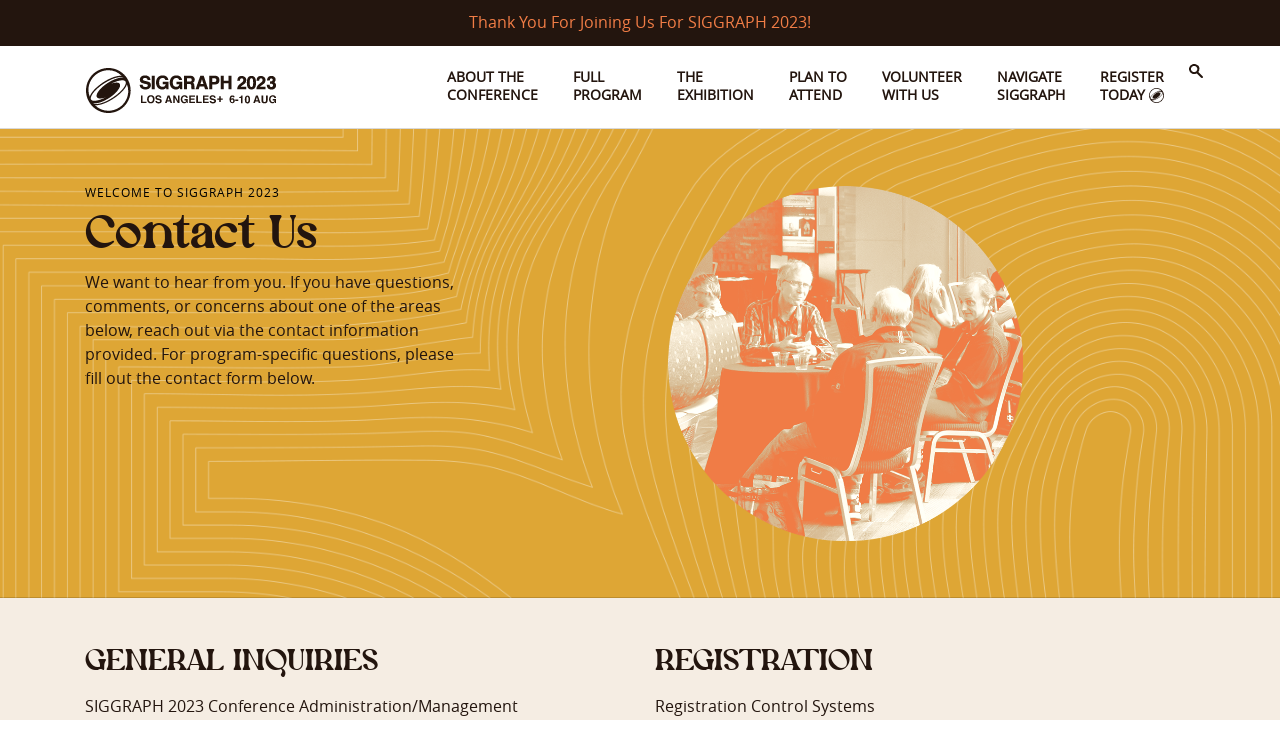

--- FILE ---
content_type: text/html; charset=UTF-8
request_url: https://s2023.siggraph.org/contact-us/
body_size: 81661
content:

<!DOCTYPE html>
<html lang="en-US">

<!-- Mirrored from siggraph2023static.nnja.co/contact-us/ by HTTrack Website Copier/3.x [XR&CO'2014], Wed, 02 Oct 2024 19:05:50 GMT -->
<!-- Added by HTTrack --><meta http-equiv="content-type" content="text/html;charset=UTF-8" /><!-- /Added by HTTrack -->
<head>
	<meta charset="UTF-8">
	<meta name="viewport" content="width=device-width, initial-scale=1.0">
	<link rel="profile" href="https://gmpg.org/xfn/11">
	<script type="text/javascript" src="#"></script>
	<meta name='robots' content='index, follow, max-image-preview:large, max-snippet:-1, max-video-preview:-1' />

	<!-- This site is optimized with the Yoast SEO plugin v20.8 - https://yoast.com/wordpress/plugins/seo/ -->
	<title>Contact Us | SIGGRAPH 2023</title>
	<link rel="canonical" href="index.html" />
	<meta property="og:locale" content="en_US" />
	<meta property="og:type" content="article" />
	<meta property="og:title" content="Contact Us | SIGGRAPH 2023" />
	<meta property="og:url" content="https://s2023.siggraph.org/contact-us/" />
	<meta property="og:site_name" content="SIGGRAPH 2023" />
	<meta property="article:publisher" content="https://www.facebook.com/SIGGRAPHConferences" />
	<meta property="article:modified_time" content="2024-10-02T18:52:19+00:00" />
	<meta name="twitter:card" content="summary_large_image" />
	<meta name="twitter:site" content="@siggraph" />
	<script type="application/ld+json" class="yoast-schema-graph">{"@context":"https://schema.org","@graph":[{"@type":"WebPage","@id":"https://s2023.siggraph.org/contact-us/","url":"https://s2023.siggraph.org/contact-us/","name":"Contact Us | SIGGRAPH 2023","isPartOf":{"@id":"https://s2023.siggraph.org/#website"},"datePublished":"2020-08-27T22:38:00+00:00","dateModified":"2024-10-02T18:52:19+00:00","breadcrumb":{"@id":"https://s2023.siggraph.org/contact-us/#breadcrumb"},"inLanguage":"en-US","potentialAction":[{"@type":"ReadAction","target":["https://s2023.siggraph.org/contact-us/"]}]},{"@type":"BreadcrumbList","@id":"https://s2023.siggraph.org/contact-us/#breadcrumb","itemListElement":[{"@type":"ListItem","position":1,"name":"Home","item":"https://s2023.siggraph.org/"},{"@type":"ListItem","position":2,"name":"Contact Us"}]},{"@type":"WebSite","@id":"https://s2023.siggraph.org/#website","url":"https://s2023.siggraph.org/","name":"SIGGRAPH 2023","description":"","potentialAction":[{"@type":"SearchAction","target":{"@type":"EntryPoint","urlTemplate":"https://s2023.siggraph.org/?s={search_term_string}"},"query-input":"required name=search_term_string"}],"inLanguage":"en-US"}]}</script>
	<!-- / Yoast SEO plugin. -->


<link rel='dns-prefetch' href='https://fonts.googleapis.com/' />
<link rel="alternate" type="application/rss+xml" title="SIGGRAPH 2023 &raquo; Feed" href="https://s2023.siggraph.org/feed/index.html" />
<link rel="alternate" type="application/rss+xml" title="SIGGRAPH 2023 &raquo; Comments Feed" href="https://s2023.siggraph.org/comments/feed/index.html" />
<script type="text/javascript">
window._wpemojiSettings = {"baseUrl":"https:\/\/s.w.org\/images\/core\/emoji\/14.0.0\/72x72\/","ext":".png","svgUrl":"https:\/\/s.w.org\/images\/core\/emoji\/14.0.0\/svg\/","svgExt":".svg","source":{"concatemoji":"https:\/\/siggraph2023static.nnja.co\/wp-includes\/js\/wp-emoji-release.min.js?ver=6.2.6"}};
/*! This file is auto-generated */
!function(e,a,t){var n,r,o,i=a.createElement("canvas"),p=i.getContext&&i.getContext("2d");function s(e,t){p.clearRect(0,0,i.width,i.height),p.fillText(e,0,0);e=i.toDataURL();return p.clearRect(0,0,i.width,i.height),p.fillText(t,0,0),e===i.toDataURL()}function c(e){var t=a.createElement("script");t.src=e,t.defer=t.type="text/javascript",a.getElementsByTagName("head")[0].appendChild(t)}for(o=Array("flag","emoji"),t.supports={everything:!0,everythingExceptFlag:!0},r=0;r<o.length;r++)t.supports[o[r]]=function(e){if(p&&p.fillText)switch(p.textBaseline="top",p.font="600 32px Arial",e){case"flag":return s("\ud83c\udff3\ufe0f\u200d\u26a7\ufe0f","\ud83c\udff3\ufe0f\u200b\u26a7\ufe0f")?!1:!s("\ud83c\uddfa\ud83c\uddf3","\ud83c\uddfa\u200b\ud83c\uddf3")&&!s("\ud83c\udff4\udb40\udc67\udb40\udc62\udb40\udc65\udb40\udc6e\udb40\udc67\udb40\udc7f","\ud83c\udff4\u200b\udb40\udc67\u200b\udb40\udc62\u200b\udb40\udc65\u200b\udb40\udc6e\u200b\udb40\udc67\u200b\udb40\udc7f");case"emoji":return!s("\ud83e\udef1\ud83c\udffb\u200d\ud83e\udef2\ud83c\udfff","\ud83e\udef1\ud83c\udffb\u200b\ud83e\udef2\ud83c\udfff")}return!1}(o[r]),t.supports.everything=t.supports.everything&&t.supports[o[r]],"flag"!==o[r]&&(t.supports.everythingExceptFlag=t.supports.everythingExceptFlag&&t.supports[o[r]]);t.supports.everythingExceptFlag=t.supports.everythingExceptFlag&&!t.supports.flag,t.DOMReady=!1,t.readyCallback=function(){t.DOMReady=!0},t.supports.everything||(n=function(){t.readyCallback()},a.addEventListener?(a.addEventListener("DOMContentLoaded",n,!1),e.addEventListener("load",n,!1)):(e.attachEvent("onload",n),a.attachEvent("onreadystatechange",function(){"complete"===a.readyState&&t.readyCallback()})),(e=t.source||{}).concatemoji?c(e.concatemoji):e.wpemoji&&e.twemoji&&(c(e.twemoji),c(e.wpemoji)))}(window,document,window._wpemojiSettings);
</script>
<style type="text/css">
img.wp-smiley,
img.emoji {
	display: inline !important;
	border: none !important;
	box-shadow: none !important;
	height: 1em !important;
	width: 1em !important;
	margin: 0 0.07em !important;
	vertical-align: -0.1em !important;
	background: none !important;
	padding: 0 !important;
}
</style>
	<link rel='stylesheet' id='wp-block-library-css' href='https://s2023.siggraph.org/wp-includes/css/dist/block-library/style.min4118.css?ver=6.2.6' type='text/css' media='all' />
<link rel='stylesheet' id='classic-theme-styles-css' href='https://s2023.siggraph.org/wp-includes/css/classic-themes.min4118.css?ver=6.2.6' type='text/css' media='all' />
<style id='global-styles-inline-css' type='text/css'>
body{--wp--preset--color--black: #000000;--wp--preset--color--cyan-bluish-gray: #abb8c3;--wp--preset--color--white: #ffffff;--wp--preset--color--pale-pink: #f78da7;--wp--preset--color--vivid-red: #cf2e2e;--wp--preset--color--luminous-vivid-orange: #ff6900;--wp--preset--color--luminous-vivid-amber: #fcb900;--wp--preset--color--light-green-cyan: #7bdcb5;--wp--preset--color--vivid-green-cyan: #00d084;--wp--preset--color--pale-cyan-blue: #8ed1fc;--wp--preset--color--vivid-cyan-blue: #0693e3;--wp--preset--color--vivid-purple: #9b51e0;--wp--preset--gradient--vivid-cyan-blue-to-vivid-purple: linear-gradient(135deg,rgba(6,147,227,1) 0%,rgb(155,81,224) 100%);--wp--preset--gradient--light-green-cyan-to-vivid-green-cyan: linear-gradient(135deg,rgb(122,220,180) 0%,rgb(0,208,130) 100%);--wp--preset--gradient--luminous-vivid-amber-to-luminous-vivid-orange: linear-gradient(135deg,rgba(252,185,0,1) 0%,rgba(255,105,0,1) 100%);--wp--preset--gradient--luminous-vivid-orange-to-vivid-red: linear-gradient(135deg,rgba(255,105,0,1) 0%,rgb(207,46,46) 100%);--wp--preset--gradient--very-light-gray-to-cyan-bluish-gray: linear-gradient(135deg,rgb(238,238,238) 0%,rgb(169,184,195) 100%);--wp--preset--gradient--cool-to-warm-spectrum: linear-gradient(135deg,rgb(74,234,220) 0%,rgb(151,120,209) 20%,rgb(207,42,186) 40%,rgb(238,44,130) 60%,rgb(251,105,98) 80%,rgb(254,248,76) 100%);--wp--preset--gradient--blush-light-purple: linear-gradient(135deg,rgb(255,206,236) 0%,rgb(152,150,240) 100%);--wp--preset--gradient--blush-bordeaux: linear-gradient(135deg,rgb(254,205,165) 0%,rgb(254,45,45) 50%,rgb(107,0,62) 100%);--wp--preset--gradient--luminous-dusk: linear-gradient(135deg,rgb(255,203,112) 0%,rgb(199,81,192) 50%,rgb(65,88,208) 100%);--wp--preset--gradient--pale-ocean: linear-gradient(135deg,rgb(255,245,203) 0%,rgb(182,227,212) 50%,rgb(51,167,181) 100%);--wp--preset--gradient--electric-grass: linear-gradient(135deg,rgb(202,248,128) 0%,rgb(113,206,126) 100%);--wp--preset--gradient--midnight: linear-gradient(135deg,rgb(2,3,129) 0%,rgb(40,116,252) 100%);--wp--preset--duotone--dark-grayscale: url('#wp-duotone-dark-grayscale');--wp--preset--duotone--grayscale: url('#wp-duotone-grayscale');--wp--preset--duotone--purple-yellow: url('#wp-duotone-purple-yellow');--wp--preset--duotone--blue-red: url('#wp-duotone-blue-red');--wp--preset--duotone--midnight: url('#wp-duotone-midnight');--wp--preset--duotone--magenta-yellow: url('#wp-duotone-magenta-yellow');--wp--preset--duotone--purple-green: url('#wp-duotone-purple-green');--wp--preset--duotone--blue-orange: url('#wp-duotone-blue-orange');--wp--preset--font-size--small: 13px;--wp--preset--font-size--medium: 20px;--wp--preset--font-size--large: 36px;--wp--preset--font-size--x-large: 42px;--wp--preset--spacing--20: 0.44rem;--wp--preset--spacing--30: 0.67rem;--wp--preset--spacing--40: 1rem;--wp--preset--spacing--50: 1.5rem;--wp--preset--spacing--60: 2.25rem;--wp--preset--spacing--70: 3.38rem;--wp--preset--spacing--80: 5.06rem;--wp--preset--shadow--natural: 6px 6px 9px rgba(0, 0, 0, 0.2);--wp--preset--shadow--deep: 12px 12px 50px rgba(0, 0, 0, 0.4);--wp--preset--shadow--sharp: 6px 6px 0px rgba(0, 0, 0, 0.2);--wp--preset--shadow--outlined: 6px 6px 0px -3px rgba(255, 255, 255, 1), 6px 6px rgba(0, 0, 0, 1);--wp--preset--shadow--crisp: 6px 6px 0px rgba(0, 0, 0, 1);}:where(.is-layout-flex){gap: 0.5em;}body .is-layout-flow > .alignleft{float: left;margin-inline-start: 0;margin-inline-end: 2em;}body .is-layout-flow > .alignright{float: right;margin-inline-start: 2em;margin-inline-end: 0;}body .is-layout-flow > .aligncenter{margin-left: auto !important;margin-right: auto !important;}body .is-layout-constrained > .alignleft{float: left;margin-inline-start: 0;margin-inline-end: 2em;}body .is-layout-constrained > .alignright{float: right;margin-inline-start: 2em;margin-inline-end: 0;}body .is-layout-constrained > .aligncenter{margin-left: auto !important;margin-right: auto !important;}body .is-layout-constrained > :where(:not(.alignleft):not(.alignright):not(.alignfull)){max-width: var(--wp--style--global--content-size);margin-left: auto !important;margin-right: auto !important;}body .is-layout-constrained > .alignwide{max-width: var(--wp--style--global--wide-size);}body .is-layout-flex{display: flex;}body .is-layout-flex{flex-wrap: wrap;align-items: center;}body .is-layout-flex > *{margin: 0;}:where(.wp-block-columns.is-layout-flex){gap: 2em;}.has-black-color{color: var(--wp--preset--color--black) !important;}.has-cyan-bluish-gray-color{color: var(--wp--preset--color--cyan-bluish-gray) !important;}.has-white-color{color: var(--wp--preset--color--white) !important;}.has-pale-pink-color{color: var(--wp--preset--color--pale-pink) !important;}.has-vivid-red-color{color: var(--wp--preset--color--vivid-red) !important;}.has-luminous-vivid-orange-color{color: var(--wp--preset--color--luminous-vivid-orange) !important;}.has-luminous-vivid-amber-color{color: var(--wp--preset--color--luminous-vivid-amber) !important;}.has-light-green-cyan-color{color: var(--wp--preset--color--light-green-cyan) !important;}.has-vivid-green-cyan-color{color: var(--wp--preset--color--vivid-green-cyan) !important;}.has-pale-cyan-blue-color{color: var(--wp--preset--color--pale-cyan-blue) !important;}.has-vivid-cyan-blue-color{color: var(--wp--preset--color--vivid-cyan-blue) !important;}.has-vivid-purple-color{color: var(--wp--preset--color--vivid-purple) !important;}.has-black-background-color{background-color: var(--wp--preset--color--black) !important;}.has-cyan-bluish-gray-background-color{background-color: var(--wp--preset--color--cyan-bluish-gray) !important;}.has-white-background-color{background-color: var(--wp--preset--color--white) !important;}.has-pale-pink-background-color{background-color: var(--wp--preset--color--pale-pink) !important;}.has-vivid-red-background-color{background-color: var(--wp--preset--color--vivid-red) !important;}.has-luminous-vivid-orange-background-color{background-color: var(--wp--preset--color--luminous-vivid-orange) !important;}.has-luminous-vivid-amber-background-color{background-color: var(--wp--preset--color--luminous-vivid-amber) !important;}.has-light-green-cyan-background-color{background-color: var(--wp--preset--color--light-green-cyan) !important;}.has-vivid-green-cyan-background-color{background-color: var(--wp--preset--color--vivid-green-cyan) !important;}.has-pale-cyan-blue-background-color{background-color: var(--wp--preset--color--pale-cyan-blue) !important;}.has-vivid-cyan-blue-background-color{background-color: var(--wp--preset--color--vivid-cyan-blue) !important;}.has-vivid-purple-background-color{background-color: var(--wp--preset--color--vivid-purple) !important;}.has-black-border-color{border-color: var(--wp--preset--color--black) !important;}.has-cyan-bluish-gray-border-color{border-color: var(--wp--preset--color--cyan-bluish-gray) !important;}.has-white-border-color{border-color: var(--wp--preset--color--white) !important;}.has-pale-pink-border-color{border-color: var(--wp--preset--color--pale-pink) !important;}.has-vivid-red-border-color{border-color: var(--wp--preset--color--vivid-red) !important;}.has-luminous-vivid-orange-border-color{border-color: var(--wp--preset--color--luminous-vivid-orange) !important;}.has-luminous-vivid-amber-border-color{border-color: var(--wp--preset--color--luminous-vivid-amber) !important;}.has-light-green-cyan-border-color{border-color: var(--wp--preset--color--light-green-cyan) !important;}.has-vivid-green-cyan-border-color{border-color: var(--wp--preset--color--vivid-green-cyan) !important;}.has-pale-cyan-blue-border-color{border-color: var(--wp--preset--color--pale-cyan-blue) !important;}.has-vivid-cyan-blue-border-color{border-color: var(--wp--preset--color--vivid-cyan-blue) !important;}.has-vivid-purple-border-color{border-color: var(--wp--preset--color--vivid-purple) !important;}.has-vivid-cyan-blue-to-vivid-purple-gradient-background{background: var(--wp--preset--gradient--vivid-cyan-blue-to-vivid-purple) !important;}.has-light-green-cyan-to-vivid-green-cyan-gradient-background{background: var(--wp--preset--gradient--light-green-cyan-to-vivid-green-cyan) !important;}.has-luminous-vivid-amber-to-luminous-vivid-orange-gradient-background{background: var(--wp--preset--gradient--luminous-vivid-amber-to-luminous-vivid-orange) !important;}.has-luminous-vivid-orange-to-vivid-red-gradient-background{background: var(--wp--preset--gradient--luminous-vivid-orange-to-vivid-red) !important;}.has-very-light-gray-to-cyan-bluish-gray-gradient-background{background: var(--wp--preset--gradient--very-light-gray-to-cyan-bluish-gray) !important;}.has-cool-to-warm-spectrum-gradient-background{background: var(--wp--preset--gradient--cool-to-warm-spectrum) !important;}.has-blush-light-purple-gradient-background{background: var(--wp--preset--gradient--blush-light-purple) !important;}.has-blush-bordeaux-gradient-background{background: var(--wp--preset--gradient--blush-bordeaux) !important;}.has-luminous-dusk-gradient-background{background: var(--wp--preset--gradient--luminous-dusk) !important;}.has-pale-ocean-gradient-background{background: var(--wp--preset--gradient--pale-ocean) !important;}.has-electric-grass-gradient-background{background: var(--wp--preset--gradient--electric-grass) !important;}.has-midnight-gradient-background{background: var(--wp--preset--gradient--midnight) !important;}.has-small-font-size{font-size: var(--wp--preset--font-size--small) !important;}.has-medium-font-size{font-size: var(--wp--preset--font-size--medium) !important;}.has-large-font-size{font-size: var(--wp--preset--font-size--large) !important;}.has-x-large-font-size{font-size: var(--wp--preset--font-size--x-large) !important;}
.wp-block-navigation a:where(:not(.wp-element-button)){color: inherit;}
:where(.wp-block-columns.is-layout-flex){gap: 2em;}
.wp-block-pullquote{font-size: 1.5em;line-height: 1.6;}
</style>
<link rel='stylesheet' id='ll_attendee_directory_helper-css' href='https://s2023.siggraph.org/wp-content/plugins/attendee_directory_helper/includes/css/colorbox4118.css?ver=6.2.6' type='text/css' media='all' />
<link rel='stylesheet' id='font-awesome-css' href='https://s2023.siggraph.org/wp-content/plugins/linklings_wp_program/public/css/font-awesome-4.1.0/css/font-awesomedc98.css?ver=all' type='text/css' media='all' />
<link rel='stylesheet' id='select2-css' href='https://s2023.siggraph.org/wp-content/plugins/linklings_wp_program/public/css/select2.mindc98.css?ver=all' type='text/css' media='all' />
<link rel='stylesheet' id='google-fonts-css' href='https://fonts.googleapis.com/css2?family=Barlow:ital,wght@0,400;0,500;0,600;0,800;1,400;1,500;1,600;1,800&amp;display=swap' type='text/css' media='all' />
<link rel='stylesheet' id='theme-style-css' href='https://s2023.siggraph.org/wp-content/themes/siggraph2023/assets/css/style4118.css?ver=6.2.6' type='text/css' media='all' />
<script type='text/javascript' src='https://s2023.siggraph.org/wp-includes/js/jquery/jquery.min5aed.js?ver=3.6.4' id='jquery-core-js'></script>
<script type='text/javascript' src='https://s2023.siggraph.org/wp-includes/js/jquery/jquery-migrate.min6b00.js?ver=3.4.0' id='jquery-migrate-js'></script>
<script type='text/javascript' id='ll_attendee_directory_helper-js-extra'>
/* <![CDATA[ */
var local_data = {"ajax_msg_url":"https:\/\/siggraph2023static.nnja.co\/wp-admin\/admin-ajax.php?action=send_msg","nonce":"36d2695c34"};
/* ]]> */
</script>
<script type='text/javascript' src='https://s2023.siggraph.org/wp-content/plugins/attendee_directory_helper/includes/js/ll_attendee_directory_helper4118.js?ver=6.2.6' id='ll_attendee_directory_helper-js'></script>
<script type='text/javascript' src='https://s2023.siggraph.org/wp-content/plugins/attendee_directory_helper/includes/js/jquery.colorbox-min4118.js?ver=6.2.6' id='colorbox-js'></script>
<script type='text/javascript' src='https://s2023.siggraph.org/wp-content/themes/siggraph2023/assets/js/outdated-browser-rework4118.js?ver=6.2.6' id='outdated-browser-rework-js'></script>
<link rel="https://api.w.org/" href="https://s2023.siggraph.org/wp-json/index.html" /><link rel="alternate" type="application/json" href="https://s2023.siggraph.org/wp-json/wp/v2/pages/615.json" /><link rel="EditURI" type="application/rsd+xml" title="RSD" href="https://s2023.siggraph.org/xmlrpc0db0.php?rsd" />
<link rel="wlwmanifest" type="application/wlwmanifest+xml" href="https://s2023.siggraph.org/wp-includes/wlwmanifest.html" />
<meta name="generator" content="WordPress 6.2.6" />
<link rel='shortlink' href='https://s2023.siggraph.org/index2f7a.html?p=615' />
<link rel="alternate" type="application/json+oembed" href="https://s2023.siggraph.org/wp-json/oembed/1.0/embed2d0b.json?url=https%3A%2F%2Fsiggraph2023static.nnja.co%2Fcontact-us%2F" />
<link rel="alternate" type="text/xml+oembed" href="https://s2023.siggraph.org/wp-json/oembed/1.0/embed98e4?url=https%3A%2F%2Fsiggraph2023static.nnja.co%2Fcontact-us%2F&amp;format=xml" />

<!-- This site is using AdRotate v5.8.3 Professional to display their advertisements - https://ajdg.solutions/ -->
<!-- AdRotate CSS -->
<style type="text/css" media="screen">
	.g { margin:0px; padding:0px; overflow:hidden; line-height:1; zoom:1; }
	.g img { height:auto; }
	.g-col { position:relative; float:left; }
	.g-col:first-child { margin-left: 0; }
	.g-col:last-child { margin-right: 0; }
	.g-1 { margin:0px 0px 0px 0px; width:100%; max-width:150px; height:100%; max-height:150px; }
	.g-2 { margin:0px 0px 0px 0px; width:100%; max-width:1050px; height:100%; max-height:150px; }
	.g-3 {  width:100%; max-width:728px;  height:100%; max-height:90px; margin: 0 auto; }
	@media only screen and (max-width: 480px) {
		.g-col, .g-dyn, .g-single { width:100%; margin-left:0; margin-right:0; }
	}
</style>
<!-- /AdRotate CSS -->

<!-- start Simple Custom CSS and JS -->
<script type="text/javascript">
jQuery(document).ready(function( $ ){
  	$("li.disable > a").removeAttr('href').append("<div class=\"disabled-link-notice\">- Coming soon!</div>");

	// Check to see if there is a blog feed, if not, add text to say coming soon
	var blogFeed = $("body.blog .posts-listing-wrap.ajax-content-wrap");

	function isEmpty( el ){
		return !$.trim(el.html())
  	}
	if (isEmpty.length && isEmpty(blogFeed)) {
        blogFeed.text("Check back soon for some great content!");
    }

// 	$(window).on("load", function(){
//       	var count;
// 		$('.addons-grid').each(function(e){
//         	count = $(this).children().length;

//             if (count == 2) {
//               $(this).addClass('2-col-addon');
//             } else if (count == 3) {
//               $(this).addClass('3-col-addon');
//             }
//         });
// 	});

});</script>
<!-- end Simple Custom CSS and JS -->
<link rel="icon" href="https://s2023.siggraph.org/wp-content/uploads/2022/10/cropped-favicon-32x32.png" sizes="32x32" />
<link rel="icon" href="https://s2023.siggraph.org/wp-content/uploads/2022/10/cropped-favicon-192x192.png" sizes="192x192" />
<link rel="apple-touch-icon" href="https://s2023.siggraph.org/wp-content/uploads/2022/10/cropped-favicon-180x180.png" />
<meta name="msapplication-TileImage" content="https://s2023.siggraph.org/wp-content/uploads/2022/10/cropped-favicon-270x270.png" />
</head>
<body class="page-template-default page page-id-615">
<svg xmlns="http://www.w3.org/2000/svg" viewBox="0 0 0 0" width="0" height="0" focusable="false" role="none" style="visibility: hidden; position: absolute; left: -9999px; overflow: hidden;" ><defs><filter id="wp-duotone-dark-grayscale"><feColorMatrix color-interpolation-filters="sRGB" type="matrix" values=" .299 .587 .114 0 0 .299 .587 .114 0 0 .299 .587 .114 0 0 .299 .587 .114 0 0 " /><feComponentTransfer color-interpolation-filters="sRGB" ><feFuncR type="table" tableValues="0 0.49803921568627" /><feFuncG type="table" tableValues="0 0.49803921568627" /><feFuncB type="table" tableValues="0 0.49803921568627" /><feFuncA type="table" tableValues="1 1" /></feComponentTransfer><feComposite in2="SourceGraphic" operator="in" /></filter></defs></svg><svg xmlns="http://www.w3.org/2000/svg" viewBox="0 0 0 0" width="0" height="0" focusable="false" role="none" style="visibility: hidden; position: absolute; left: -9999px; overflow: hidden;" ><defs><filter id="wp-duotone-grayscale"><feColorMatrix color-interpolation-filters="sRGB" type="matrix" values=" .299 .587 .114 0 0 .299 .587 .114 0 0 .299 .587 .114 0 0 .299 .587 .114 0 0 " /><feComponentTransfer color-interpolation-filters="sRGB" ><feFuncR type="table" tableValues="0 1" /><feFuncG type="table" tableValues="0 1" /><feFuncB type="table" tableValues="0 1" /><feFuncA type="table" tableValues="1 1" /></feComponentTransfer><feComposite in2="SourceGraphic" operator="in" /></filter></defs></svg><svg xmlns="http://www.w3.org/2000/svg" viewBox="0 0 0 0" width="0" height="0" focusable="false" role="none" style="visibility: hidden; position: absolute; left: -9999px; overflow: hidden;" ><defs><filter id="wp-duotone-purple-yellow"><feColorMatrix color-interpolation-filters="sRGB" type="matrix" values=" .299 .587 .114 0 0 .299 .587 .114 0 0 .299 .587 .114 0 0 .299 .587 .114 0 0 " /><feComponentTransfer color-interpolation-filters="sRGB" ><feFuncR type="table" tableValues="0.54901960784314 0.98823529411765" /><feFuncG type="table" tableValues="0 1" /><feFuncB type="table" tableValues="0.71764705882353 0.25490196078431" /><feFuncA type="table" tableValues="1 1" /></feComponentTransfer><feComposite in2="SourceGraphic" operator="in" /></filter></defs></svg><svg xmlns="http://www.w3.org/2000/svg" viewBox="0 0 0 0" width="0" height="0" focusable="false" role="none" style="visibility: hidden; position: absolute; left: -9999px; overflow: hidden;" ><defs><filter id="wp-duotone-blue-red"><feColorMatrix color-interpolation-filters="sRGB" type="matrix" values=" .299 .587 .114 0 0 .299 .587 .114 0 0 .299 .587 .114 0 0 .299 .587 .114 0 0 " /><feComponentTransfer color-interpolation-filters="sRGB" ><feFuncR type="table" tableValues="0 1" /><feFuncG type="table" tableValues="0 0.27843137254902" /><feFuncB type="table" tableValues="0.5921568627451 0.27843137254902" /><feFuncA type="table" tableValues="1 1" /></feComponentTransfer><feComposite in2="SourceGraphic" operator="in" /></filter></defs></svg><svg xmlns="http://www.w3.org/2000/svg" viewBox="0 0 0 0" width="0" height="0" focusable="false" role="none" style="visibility: hidden; position: absolute; left: -9999px; overflow: hidden;" ><defs><filter id="wp-duotone-midnight"><feColorMatrix color-interpolation-filters="sRGB" type="matrix" values=" .299 .587 .114 0 0 .299 .587 .114 0 0 .299 .587 .114 0 0 .299 .587 .114 0 0 " /><feComponentTransfer color-interpolation-filters="sRGB" ><feFuncR type="table" tableValues="0 0" /><feFuncG type="table" tableValues="0 0.64705882352941" /><feFuncB type="table" tableValues="0 1" /><feFuncA type="table" tableValues="1 1" /></feComponentTransfer><feComposite in2="SourceGraphic" operator="in" /></filter></defs></svg><svg xmlns="http://www.w3.org/2000/svg" viewBox="0 0 0 0" width="0" height="0" focusable="false" role="none" style="visibility: hidden; position: absolute; left: -9999px; overflow: hidden;" ><defs><filter id="wp-duotone-magenta-yellow"><feColorMatrix color-interpolation-filters="sRGB" type="matrix" values=" .299 .587 .114 0 0 .299 .587 .114 0 0 .299 .587 .114 0 0 .299 .587 .114 0 0 " /><feComponentTransfer color-interpolation-filters="sRGB" ><feFuncR type="table" tableValues="0.78039215686275 1" /><feFuncG type="table" tableValues="0 0.94901960784314" /><feFuncB type="table" tableValues="0.35294117647059 0.47058823529412" /><feFuncA type="table" tableValues="1 1" /></feComponentTransfer><feComposite in2="SourceGraphic" operator="in" /></filter></defs></svg><svg xmlns="http://www.w3.org/2000/svg" viewBox="0 0 0 0" width="0" height="0" focusable="false" role="none" style="visibility: hidden; position: absolute; left: -9999px; overflow: hidden;" ><defs><filter id="wp-duotone-purple-green"><feColorMatrix color-interpolation-filters="sRGB" type="matrix" values=" .299 .587 .114 0 0 .299 .587 .114 0 0 .299 .587 .114 0 0 .299 .587 .114 0 0 " /><feComponentTransfer color-interpolation-filters="sRGB" ><feFuncR type="table" tableValues="0.65098039215686 0.40392156862745" /><feFuncG type="table" tableValues="0 1" /><feFuncB type="table" tableValues="0.44705882352941 0.4" /><feFuncA type="table" tableValues="1 1" /></feComponentTransfer><feComposite in2="SourceGraphic" operator="in" /></filter></defs></svg><svg xmlns="http://www.w3.org/2000/svg" viewBox="0 0 0 0" width="0" height="0" focusable="false" role="none" style="visibility: hidden; position: absolute; left: -9999px; overflow: hidden;" ><defs><filter id="wp-duotone-blue-orange"><feColorMatrix color-interpolation-filters="sRGB" type="matrix" values=" .299 .587 .114 0 0 .299 .587 .114 0 0 .299 .587 .114 0 0 .299 .587 .114 0 0 " /><feComponentTransfer color-interpolation-filters="sRGB" ><feFuncR type="table" tableValues="0.098039215686275 1" /><feFuncG type="table" tableValues="0 0.66274509803922" /><feFuncB type="table" tableValues="0.84705882352941 0.41960784313725" /><feFuncA type="table" tableValues="1 1" /></feComponentTransfer><feComposite in2="SourceGraphic" operator="in" /></filter></defs></svg><div id="page" class="site">
<a href="#main" class="skip-nav-btn button no-icon-btn">Skip Navigation</a>

				<div class="alert-bar">
		<div class="container">
			<div class="alert-bar-inner">
			<p>Thank you for joining us for SIGGRAPH 2023! </p>

						<div class="shortcode">[login_reg_status]</div>
			</div>
		</div>
		</div>

	<header id="header" role="banner" class="alert-enabled">
	<div class="container pr-15">

		<div id="logo-wrap">
			<div id="logo">
				<a href="https://s2023.siggraph.org/index.html">
					<svg version="1.1" id="siggraph-logo" data-name="siggraph-2023-logo" xmlns="http://www.w3.org/2000/svg" x="0" y="0" viewBox="0 0 223 52.4" style="enable-background:new 0 0 223 52.4" xml:space="preserve"><style>.st0{fill:#23150e}</style><path class="st0" d="M26.2 0C11.7 0 0 11.7 0 26.2s11.7 26.2 26.2 26.2 26.2-11.7 26.2-26.2S40.7 0 26.2 0zM13.4 6.4C22.8.3 34.8 1.7 41.9 9.2c-4.7-.8-13.2 2-21.8 7.5-8.3 5.5-14.6 12.1-15.7 16.8-3.9-9.5-.4-21 9-27.1zM6.2 37.1c0-.1-.1-.2-.2-.3 0-.1-.1-.1-.1-.2l-.1-.1c-.3-.6-.3-1.3-.1-2.2.9-4.4 7.1-10.9 15.3-16.2 11.2-7.2 20.6-8.9 23-6.3-3.4-1.5-11.1.8-18.8 5.8-8.9 5.8-14.5 13.1-12.4 16.4 1.3 2 5.2 2 10.1.3-7.8 3.8-14.6 5-16.7 2.8zm21-2.2c8.9-5.8 14.5-13.2 12.4-16.4-1.3-2-5.2-2-10.1-.3 7.7-3.8 14.5-5 16.6-2.8.1.1.2.2.2.3 0 .1.1.1.1.2v.1c.3.6.4 1.3.2 2.3-.9 4.4-7.1 10.9-15.3 16.2-11.2 7.2-20.6 8.9-23 6.3 3.5 1.4 11.3-.9 18.9-5.9zM39 46c-9.4 6.1-21.4 4.7-28.5-2.8 4.7.8 13.1-2 21.7-7.5C40.5 30.3 46.8 23.6 48 19c3.9 9.4.4 20.9-9 27zM46.5 15.9zM74.8 16.8c-.6-.5-1.5-.9-2.7-1.1l-2.7-.7c-1-.2-1.7-.4-2-.6-.4-.2-.7-.6-.7-1.1 0-.5.2-.9.7-1.2.5-.3 1.1-.5 1.9-.5.7 0 1.3.1 1.8.4.7.4 1.1 1 1.1 1.8v.2h3.4v-.2c-.1-1.7-.7-3-1.9-3.9-1.2-.9-2.6-1.3-4.3-1.3-2 0-3.5.5-4.6 1.4-1 .9-1.6 2.1-1.6 3.5 0 1.6.5 2.7 1.6 3.5.6.4 1.8.8 3.4 1.2l1.7.4c.9.2 1.6.4 2.1.7.4.2.6.6.6 1 0 .8-.4 1.3-1.2 1.6-.5.2-1.1.2-1.8.2-1.2 0-2.1-.3-2.6-.9-.3-.3-.4-.8-.5-1.5v-.2h-3.4v.2c0 1.6.6 3 1.8 3.9 1.2.9 2.8 1.4 4.9 1.4 2 0 3.6-.5 4.7-1.4 1.1-1 1.7-2.2 1.7-3.6s-.5-2.5-1.4-3.2zM77.3 9h3.5v15.7h-3.5zM90 19h3.5c-.2.9-.6 1.6-1.2 2.1-.6.6-1.5.9-2.5.9s-2-.4-2.8-1.1c-.8-.7-1.2-2-1.2-3.9 0-1.8.4-3.2 1.1-4.1.8-.9 1.7-1.3 2.9-1.3.6 0 1.2.1 1.7.3.9.4 1.4 1.1 1.7 2.1v.1h3.5v-.2c-.2-1.5-.9-2.8-2.1-3.8-1.2-1-2.8-1.5-4.8-1.5-2.3 0-4.1.8-5.5 2.3-1.4 1.5-2.1 3.6-2.1 6.1 0 2.5.7 4.5 2.1 5.9 1.3 1.4 3 2.2 5.1 2.2 1.3 0 2.3-.3 3.2-.8.4-.3.9-.7 1.4-1.3l.3 1.7h2.4v-8.6H90V19zM106.1 19h3.5c-.2.9-.6 1.6-1.2 2.1-.6.6-1.5.9-2.5.9s-2-.4-2.8-1.1c-.8-.7-1.2-2-1.2-3.9 0-1.8.4-3.2 1.1-4.1.8-.9 1.7-1.3 2.9-1.3.6 0 1.2.1 1.7.3.9.4 1.4 1.1 1.7 2.1v.1h3.5v-.2c-.2-1.5-.9-2.8-2.1-3.8-1.2-1-2.8-1.5-4.8-1.5-2.3 0-4.1.8-5.5 2.3-1.4 1.5-2.1 3.6-2.1 6.1 0 2.5.7 4.5 2.1 5.9 1.3 1.4 3 2.2 5.1 2.2 1.3 0 2.3-.3 3.2-.8.4-.3.9-.7 1.5-1.3l.3 1.7h2.4v-8.6h-6.7V19zM127.3 23.2c-.1-.2-.1-.7-.1-1.4v-1c0-1.1-.2-1.9-.5-2.5-.3-.5-.7-.8-1.2-1.1.7-.3 1.2-.8 1.5-1.4.4-.7.6-1.5.6-2.2 0-.6-.1-1.2-.3-1.7-.2-.5-.5-.9-.8-1.3-.4-.5-.9-.9-1.5-1.1-.6-.3-1.4-.4-2.5-.4L115 9v15.7h3.5v-6h2.9c.8 0 1.4.1 1.7.4.3.3.4.9.5 1.8v1.4c0 .5.1.9.1 1.4 0 .2.1.5.2.8v.1h3.8V24l-.1-.1c-.1-.1-.3-.3-.3-.7zM118.5 12h3.4c.6 0 1.1.1 1.4.2.5.3.8.8.8 1.7 0 .8-.3 1.3-.8 1.6-.3.2-.8.2-1.5.2h-3.3V12zM134.2 9l-5.6 15.7h3.7l1-3.1h5.4l1 3.1h3.8L138.1 9h-3.9zm3.6 9.5h-3.4l1.7-5.3 1.7 5.3zM155.2 10.3c-1-.9-2.2-1.3-3.8-1.3h-6.7v15.7h3.5v-5.5h3c1.7 0 3-.4 4-1.2.9-.8 1.4-2.1 1.4-4 0-1.6-.5-2.9-1.4-3.7zm-2.2 3.8c0 .7-.2 1.3-.5 1.6-.4.3-.9.5-1.6.5h-2.7V12h2.7c.7 0 1.2.2 1.6.5.4.3.5.8.5 1.6zM167.4 14.9h-5.6V9h-3.6v15.7h3.6v-6.8h5.6v6.8h3.5V9h-3.5zM182.2 21.2c.3-.2.8-.6 1.5-1.1l1.2-.8c1-.7 1.7-1.4 2.2-2 .7-.9 1-1.9 1-3.1 0-1.5-.5-2.7-1.5-3.6-1-.9-2.3-1.4-3.9-1.4-2.1 0-3.5.8-4.4 2.3-.4.8-.7 1.9-.7 3.2v.2h3.2v-.2c0-.8.1-1.4.3-1.8.3-.6.8-.9 1.7-.9.6 0 1.1.2 1.4.6.3.4.5.9.5 1.5 0 .7-.3 1.4-.9 2-.4.4-1.3 1.1-2.6 2.1-1.6 1.1-2.6 2.2-3 3.3-.4.9-.7 1.9-.7 3v.2h10.7v-3h-6.4c.1-.2.2-.3.4-.5zM194.2 9.2c-2 0-3.4.7-4.2 2.1-.8 1.4-1.2 3.3-1.2 5.8s.4 4.5 1.2 5.8c.8 1.4 2.2 2.1 4.2 2.1s3.4-.7 4.2-2.1c.8-1.4 1.2-3.3 1.2-5.8s-.4-4.5-1.2-5.8c-.9-1.4-2.3-2.1-4.2-2.1zm-2 7.9c0-1.8.1-3.1.4-4 .3-.8.8-1.2 1.6-1.2s1.3.4 1.6 1.2c.3.9.4 2.2.4 4 0 1.7-.1 3-.4 3.9-.3.8-.8 1.2-1.6 1.2s-1.3-.4-1.6-1.3c-.3-.8-.4-2.1-.4-3.8zM204.8 21.2c.3-.2.8-.6 1.5-1.1l1.2-.8c1-.7 1.7-1.4 2.2-2 .7-.9 1-1.9 1-3.1 0-1.5-.5-2.7-1.5-3.6-1-.9-2.3-1.4-3.9-1.4-2.1 0-3.5.8-4.4 2.3-.4.8-.7 1.9-.7 3.2v.2h3.2v-.2c0-.8.1-1.4.3-1.8.3-.6.8-.9 1.7-.9.6 0 1.1.2 1.4.6.3.4.5.9.5 1.5 0 .7-.3 1.4-.9 2-.4.4-1.3 1.1-2.6 2.1-1.6 1.1-2.6 2.2-3 3.3-.4.9-.7 1.9-.7 3v.2h10.7v-3h-6.4c.1-.2.2-.3.4-.5z"/><g><path class="st0" d="M64.5 31.9h1.9v7.4h4.5v1.6h-6.4v-9zM79.1 40.1c-.7.7-1.7 1.1-3 1.1s-2.3-.4-3-1.1c-.9-.9-1.4-2.1-1.4-3.7 0-1.7.5-2.9 1.4-3.7.7-.7 1.7-1.1 3-1.1s2.3.4 3 1.1c.9.8 1.4 2.1 1.4 3.7-.1 1.6-.5 2.8-1.4 3.7zm-1.2-1.4c.4-.6.7-1.3.7-2.4 0-1-.2-1.8-.7-2.3-.4-.6-1-.8-1.8-.8-.7 0-1.3.3-1.8.8-.4.6-.7 1.3-.7 2.4s.2 1.8.7 2.4 1 .8 1.8.8c.8-.1 1.4-.3 1.8-.9zM83.2 38.1c.1.4.2.7.3.9.3.4.8.6 1.6.6.5 0 .8 0 1.1-.1.5-.2.8-.5.8-1 0-.3-.1-.5-.4-.7-.3-.2-.7-.3-1.3-.4l-1-.2c-1-.2-1.6-.4-2-.7-.6-.4-.9-1.1-.9-2 0-.8.3-1.5.9-2 .6-.5 1.5-.8 2.6-.8 1 0 1.8.3 2.5.8s1 1.2 1.1 2.2h-1.8c0-.5-.3-.9-.7-1.2-.3-.2-.7-.2-1.1-.2-.5 0-.9.1-1.2.3-.3.2-.4.5-.4.8 0 .3.1.6.4.7.2.1.6.2 1.2.4l1.6.4c.7.2 1.2.4 1.6.7.5.4.8 1 .8 1.8s-.3 1.5-1 2.1c-.6.5-1.5.8-2.7.8-1.2 0-2.1-.3-2.8-.8-.7-.5-1-1.3-1-2.2h1.8zM95.9 31.9H98l3.2 9h-2l-.6-1.9h-3.3l-.6 1.9h-2l3.2-9zm-.2 5.6H98l-1.1-3.6-1.2 3.6zM102.3 31.9h2l3.6 6.3v-6.3h1.8v9h-1.9l-3.7-6.4v6.4h-1.8v-9zM117.5 34.7c-.1-.6-.5-1-1-1.3-.3-.1-.7-.2-1-.2-.7 0-1.3.3-1.8.8s-.7 1.4-.7 2.5.3 1.9.8 2.4 1.1.7 1.7.7c.6 0 1.2-.2 1.6-.5s.7-.8.7-1.4h-2.1V36h3.8v4.8h-1.2l-.2-1.1c-.4.4-.7.7-1 .9-.5.3-1.1.5-1.8.5-1.2 0-2.2-.4-2.9-1.2-.8-.8-1.2-2-1.2-3.4 0-1.5.4-2.6 1.2-3.5.8-.9 1.9-1.3 3.2-1.3 1.1 0 2.1.3 2.8.9.7.6 1.1 1.3 1.2 2.2l-2.1-.1zM127.8 33.5H123v1.9h4.4V37H123v2.3h5v1.6h-6.8v-9h6.6v1.6zM129.5 31.9h1.9v7.4h4.5v1.6h-6.4v-9zM143.9 33.5h-4.8v1.9h4.4V37h-4.4v2.3h5v1.6h-6.8v-9h6.6v1.6zM146.9 38.1c.1.4.2.7.3.9.3.4.8.6 1.6.6.5 0 .8 0 1.1-.1.5-.2.8-.5.8-1 0-.3-.1-.5-.4-.7-.3-.2-.7-.3-1.3-.4l-1-.2c-1-.2-1.6-.4-2-.7-.6-.4-.9-1.1-.9-2 0-.8.3-1.5.9-2 .6-.5 1.5-.8 2.6-.8 1 0 1.8.3 2.5.8s1 1.2 1.1 2.2h-1.8c0-.5-.3-.9-.7-1.2-.3-.2-.7-.2-1.1-.2-.5 0-.9.1-1.2.3-.3.2-.4.5-.4.8 0 .3.1.6.4.7.2.1.6.2 1.2.4l1.6.4c.7.2 1.2.4 1.6.7.5.4.8 1 .8 1.8s-.3 1.5-1 2.1c-.6.5-1.5.8-2.7.8-1.2 0-2.1-.3-2.8-.8-.7-.5-1-1.3-1-2.2h1.8z"/></g><path class="st0" d="M221.8 17.2c-.3-.2-.5-.4-.7-.6.2-.1.4-.3.6-.6.6-.7.9-1.5.9-2.4 0-1.3-.5-2.4-1.4-3.2-.9-.8-2.1-1.2-3.6-1.2-.8 0-1.5.1-2 .3-.6.2-1.1.5-1.5.9-.5.5-.9 1.1-1.2 1.7-.2.7-.4 1.4-.4 2.2v.3h3.3v-.3c0-.7.1-1.2.4-1.6.3-.4.7-.6 1.3-.6.5 0 .9.1 1.2.5.3.3.4.7.4 1.2 0 .8-.3 1.3-.8 1.5-.3.2-1 .2-1.9.3h-.3v2.6h.3c.9 0 1.6.1 2.1.3.7.3 1 .9 1 1.7 0 .7-.2 1.2-.6 1.5-.4.4-.8.5-1.3.5-.8 0-1.4-.3-1.7-.9-.2-.4-.3-.8-.3-1.4v-.3h-3.4v.3c0 1.2.3 2.3.8 3 .9 1.5 2.4 2.2 4.7 2.2 1.8 0 3.2-.5 4.1-1.5.9-1 1.4-2.2 1.4-3.5-.2-1.1-.6-2.2-1.4-2.9z"/><g><path class="st0" d="M199.5 31.9h2.1l3.2 9h-2l-.6-1.9h-3.3l-.6 1.9h-2l3.2-9zm-.1 5.6h2.3l-1.1-3.6-1.2 3.6zM206 31.9h1.9v5.5c0 .6.1 1.1.2 1.4.2.5.7.8 1.5.8s1.3-.3 1.5-.8c.1-.3.2-.7.2-1.4v-5.5h1.9v5.6c0 1-.1 1.7-.4 2.2-.6 1-1.6 1.5-3.2 1.5s-2.6-.5-3.2-1.5c-.3-.5-.4-1.3-.4-2.2v-5.6zM221.1 34.7c-.1-.6-.5-1-1-1.3-.3-.1-.7-.2-1-.2-.7 0-1.3.3-1.8.8s-.7 1.4-.7 2.5.3 1.9.8 2.4 1.1.7 1.7.7c.6 0 1.2-.2 1.6-.5.4-.4.7-.8.7-1.4h-2.1V36h3.8v4.8h-1.2l-.2-1.1c-.4.4-.7.7-1 .9-.5.3-1.1.5-1.8.5-1.2 0-2.2-.4-2.9-1.2-.8-.8-1.2-2-1.2-3.4 0-1.5.4-2.6 1.2-3.5.8-.9 1.9-1.3 3.2-1.3 1.1 0 2.1.3 2.8.9.7.6 1.1 1.3 1.2 2.2h-2.1zM172.7 34.4c0-.1-.1-.3-.2-.5-.2-.3-.5-.4-.8-.4-.6 0-1 .3-1.2.9-.1.3-.2.9-.3 1.5.2-.3.5-.4.7-.6s.6-.2 1-.2c.8 0 1.4.3 1.9.8s.8 1.2.8 2-.2 1.5-.7 2.2c-.5.6-1.3.9-2.3.9-1.1 0-1.9-.5-2.5-1.4-.4-.7-.6-1.7-.6-2.8 0-.7 0-1.2.1-1.6.1-.7.3-1.4.6-1.9.3-.4.6-.8 1-1 .4-.3.9-.4 1.5-.4.8 0 1.5.2 2 .6s.8 1 .8 1.7h-1.8zm-2.1 5c.3.3.6.4 1 .4s.7-.1.9-.4c.2-.3.3-.7.3-1.1 0-.5-.1-.9-.4-1.2s-.6-.4-.9-.4c-.3 0-.6.1-.8.3-.3.3-.5.7-.5 1.3 0 .4.1.8.4 1.1zM175.3 36.7h3.4v1.6h-3.4v-1.6zM180 34.9v-1.2c.5 0 .9-.1 1.1-.1.3-.1.6-.2.8-.5.1-.2.3-.4.3-.6 0-.2.1-.3.1-.4h1.4V41h-1.8v-6.1H180zM191.9 33.3c.5.8.7 1.9.7 3.4s-.2 2.6-.7 3.4c-.5.8-1.2 1.2-2.4 1.2-1.1 0-1.9-.4-2.4-1.2-.5-.8-.7-1.9-.7-3.4s.2-2.6.7-3.4c.5-.8 1.2-1.2 2.4-1.2 1.1 0 1.9.4 2.4 1.2zm-3.4 5.7c.2.5.5.8 1 .8s.9-.3 1-.8c.2-.5.2-1.3.2-2.3 0-1.1-.1-1.8-.2-2.4-.2-.5-.5-.8-1-.8s-.9.3-1 .8c-.2.5-.2 1.3-.2 2.4-.1 1 0 1.8.2 2.3z"/></g><g><path class="st0" d="M154 37.2v-1.6h2.5V33h1.6v2.5h2.5v1.6h-2.5v2.5h-1.6v-2.5H154z"/></g></svg>
					<span class="sr-only">SIGGRAPH 2023</span>
				</a>
			</div>
		</div>

		<nav id="nav">
			<div class="nav-menu">
			<ul class="sf-menu">
			<li id="menu-item-198" class="menu-item menu-item-type-post_type menu-item-object-page menu-item-has-children menu-item-198"><a href="https://s2023.siggraph.org/about-the-conference/index.html">About the <br>Conference</a>
<ul class="sub-menu">
	<li id="menu-item-4208" class="menu-item menu-item-type-post_type menu-item-object-page menu-item-4208"><a href="https://s2023.siggraph.org/conference-supporters/index.html">Conference Supporters</a></li>
	<li id="menu-item-4177" class="menu-item menu-item-type-post_type menu-item-object-page menu-item-4177"><a href="https://s2023.siggraph.org/siggraph-now-supplemental-learning/index.html">SIGGRAPH Now Supplemental Learning</a></li>
	<li id="menu-item-4333" class="menu-item menu-item-type-post_type menu-item-object-page menu-item-4333"><a href="https://s2023.siggraph.org/siggraph-2023-sponsors/index.html">SIGGRAPH 2023 Sponsors</a></li>
</ul>
</li>
<li id="menu-item-4137" class="menu-item menu-item-type-post_type menu-item-object-page menu-item-has-children menu-item-4137"><a href="https://s2023.siggraph.org/full-program/index.html">Full <br>Program</a>
<ul class="sub-menu">
	<li id="menu-item-197" class="menu-item menu-item-type-post_type menu-item-object-page menu-item-197"><a href="https://s2023.siggraph.org/programs-events/index.html">Programs &#038; Events</a></li>
	<li id="menu-item-4264" class="menu-item menu-item-type-custom menu-item-object-custom menu-item-4264"><a href="https://s2023.siggraph.org/program/keynote-presentations/index.html">Keynote Presentations</a></li>
</ul>
</li>
<li id="menu-item-964" class="menu-item menu-item-type-custom menu-item-object-custom menu-item-has-children menu-item-964"><a>The <br>Exhibition</a>
<ul class="sub-menu">
	<li id="menu-item-3850" class="menu-item menu-item-type-custom menu-item-object-custom menu-item-3850"><a href="https://s2023.siggraph.org/visit-the-exhibition/index.html">Visit the Exhibition</a></li>
	<li id="menu-item-418" class="menu-item menu-item-type-post_type menu-item-object-page menu-item-418"><a href="https://s2023.siggraph.org/exhibit-at-siggraph/index.html">Exhibitor Opportunities</a></li>
	<li id="menu-item-436" class="menu-item menu-item-type-post_type menu-item-object-page menu-item-436"><a href="https://s2023.siggraph.org/job-fair/index.html">Job Fair</a></li>
</ul>
</li>
<li id="menu-item-1005" class="menu-item menu-item-type-custom menu-item-object-custom menu-item-has-children menu-item-1005"><a>Plan to <br>Attend</a>
<ul class="sub-menu">
	<li id="menu-item-440" class="menu-item menu-item-type-post_type menu-item-object-page menu-item-440"><a href="https://s2023.siggraph.org/why-attend/index.html">Why Attend?</a></li>
	<li id="menu-item-462" class="menu-item menu-item-type-post_type menu-item-object-page menu-item-462"><a href="https://s2023.siggraph.org/general-conference-information/index.html">General Conference Information</a></li>
	<li id="menu-item-1757" class="menu-item menu-item-type-post_type menu-item-object-page menu-item-1757"><a href="https://s2023.siggraph.org/international-resources-center/index.html">International Resources Center</a></li>
	<li id="menu-item-3179" class="menu-item menu-item-type-post_type menu-item-object-page menu-item-3179"><a href="https://s2023.siggraph.org/health-safety/index.html">Health &#038; Safety</a></li>
	<li id="menu-item-3881" class="menu-item menu-item-type-post_type menu-item-object-page menu-item-3881"><a href="https://s2023.siggraph.org/schedule-at-a-glance/index.html">Schedule at a glance</a></li>
</ul>
</li>
<li id="menu-item-2291" class="menu-item menu-item-type-custom menu-item-object-custom menu-item-has-children menu-item-2291"><a href="#">Volunteer <br>With Us</a>
<ul class="sub-menu">
	<li id="menu-item-465" class="menu-item menu-item-type-post_type menu-item-object-page menu-item-465"><a href="https://s2023.siggraph.org/conference-volunteers/index.html">Conference Volunteers</a></li>
	<li id="menu-item-468" class="menu-item menu-item-type-post_type menu-item-object-page menu-item-468"><a href="https://s2023.siggraph.org/acm-siggraph-organization-volunteers/index.html">ACM SIGGRAPH Organization Volunteers</a></li>
</ul>
</li>
<li id="menu-item-4478" class="menu-item menu-item-type-post_type menu-item-object-page menu-item-4478"><a href="https://s2023.siggraph.org/navigate-siggraph/index.html">Navigate <br>SIGGRAPH</a></li>
<li id="menu-item-1826" class="icon-register menu-item menu-item-type-post_type menu-item-object-page menu-item-1826"><a href="https://s2023.siggraph.org/register/index.html">Register <br>Today</a></li>
			</ul>
			</div>
			<div class="header-search">
				<button data-fancybox data-src="#search-form-wrap" class="no-style-btn"><img src="https://s2023.siggraph.org/wp-content/themes/siggraph2023/assets/images/search.svg" class="svg-inline" alt="" /><span class="sr-only">search</span></button>
			</div>
		</nav>

		<div id="search-form-wrap">
			<form action="https://s2023.siggraph.org/" method="get" role="search">
				<input type="search" name="s" placeholder="Search..." />
			</form>
		</div>

		<a href="#" id="nav-toggle" class="nav-toggle"><img src="https://s2023.siggraph.org/wp-content/themes/siggraph2023/assets/images/hamburger.svg" alt="" /><span class="sr-only">Menu</span></a>

	</div>
	</header>

	<main id="main" role="main"><section class="section-interior-hero section-bg-white">
<div class="container">

	<div class="interior-hero hero-style-image">
		<div class="interior-hero-text the-content the-content-a-style">
			<h2 class="sub-head">Welcome to SIGGRAPH 2023</h2><h1>Contact Us</h1><p>We want to hear from you. If you have questions, comments, or concerns about one of the areas below, reach out via the contact information provided. For program-specific questions, please fill out the contact form below.</p>
		</div>
				<div class="interior-hero-media ">
			<div class="hero-media-inner">
				<img src="https://s2023.siggraph.org/wp-content/uploads/2022/10/hero-contact-us.png" alt="Contact Us Hero Image">

			</div>



		</div>
			</div>

</div>
</section><section class="section-two-column-text section-bg-offwhite">
<div class="container">

	<div class="two-col-text-row">

		<div class="tct-col">
		<div class="tct-col-inner the-content">
			<h2>General Inquiries</h2><p>SIGGRAPH 2023 Conference Administration/Management<br />
<a href="mailto:confadmin@siggraph.org">confadmin@siggraph.org</a></p>
		</div>
		</div>

		<div class="tct-col">
		<div class="tct-col-inner the-content">
			<h2>Registration</h2><p>Registration Control Systems<br />
<a href="mailto:registration-s2023@siggraph.org">registration-s2023@siggraph.org</a><br />
<a href="tel:+18056774286">+1.805.677.4286</a></p>
<ul>
<li>Registration Inquiries</li>
<li>Cancellation/Refund Policies</li>
<li>Substitution Policy</li>
<li>Americans with Disabilities Act (ADA) inquiries</li>
<li>VISA Inquiries</li>
</ul>
		</div>
		</div>

	</div>

</div>
</section><section class="section-two-column-text section-bg-offwhite">
<div class="container">

	<div class="two-col-text-row">

		<div class="tct-col">
		<div class="tct-col-inner the-content">
			<h2>Media</h2><p>Smithbucklin<br />
<a href="mailto:media@siggraph.org">media@siggraph.org</a><br />
<!--a href="tel:+13126735996">+1.312.673.5996</a--></p>
<ul>
<li>Media Registration Requirements</li>
<li>Media Interview Inquiries</li>
<li>Media Partners Information</li>
</ul>
		</div>
		</div>

		<div class="tct-col">
		<div class="tct-col-inner the-content">
			<h2>Exhibits & Sponsorships</h2><p><a href="mailto:exhibits@siggraph.org">exhibits@siggraph.org</a></p>
<ul>
<li>Exhibition and Job Fair Questions</li>
<li>Exhibiting Opportunities</li>
<li>First-Time Exhibitor Opportunities</li>
<li>Exhibitor Marketing Opportunities</li>
<li>Sponsorships and Advertising</li>
</ul>
		</div>
		</div>

	</div>

</div>
</section><section class="section-two-column-text section-bg-offwhite">
<div class="container">

	<div class="two-col-text-row">

		<div class="tct-col">
		<div class="tct-col-inner the-content">
			<h2>Mobile and Virtual Access</h2><p>Mobile and Virtual Access Support<br />
<a href="mailto:virtualconf@siggraph.org">virtualconf@siggraph.org</a></p>
		</div>
		</div>

		<div class="tct-col">
		<div class="tct-col-inner the-content">
			<h2>Hotel Accommodations</h2><p>onPeak, SIGGRAPH 2023 Hotel Partner<br />
<a href="mailto:siggraph@onPeak.com">siggraph@onPeak.com</a></p>
		</div>
		</div>

	</div>

</div>
</section></main><!-- end #main -->

<footer id="footer" class="footer" role="contentinfo">

	<div class="footer-top">
		<p>Conference 6-10 Aug 2023 at the Los Angeles Convention Center</p>
	</div>

	<div class="footer-mid">
		<div class="container pr-0">
			<div class="footer-cta">

				<div class="footer-info">
					<div class="footer-info--branding">
						<img src="https://s2023.siggraph.org/wp-content/themes/siggraph2023/assets/images/50-Graphic.png" alt="">
					</div>
					<div class="footer-cta-info">
													<h2>
								<!-- <span class="img-icon heading-icon"><img src="/icons/siggraph.svg" alt="" /></span> -->
								<span class="top">Join Us At</span>
								<span class="bottom">SIGGRAPH 2023</span>
							</h2>
												<div class="footer-cta-text-row">
							<div class="fct-left">
								<p><strong>Save the Date</strong><br />
Conference: 6-10 August<br />
Exhibition: 8–10 August</p>
							</div>
							<div class="fct-right">
								<div style="display: none; visibility: hidden;"><strong>Explore On-Demand</strong><br />
Details Coming Soon</div>
							</div>
						</div>
					</div>
					<div class="footer-cta-links-row">
						<h2 class="sub-title">I want to</h2>
																	</div>
				</div><!-- /.footer-info -->

				<div class="footer-menus">
					<div class="footer-menus--row">
						<div class="footer-menu-col menu-col-1">
							<p class="fmc-title">Sponsor SIGGRAPH</p><ul id="menu-sponsor-siggraph" class="menu"><li id="menu-item-4090" class="menu-item menu-item-type-custom menu-item-object-custom menu-item-4090"><a href="https://s2023.siggraph.org/exhibit-at-siggraph/exhibition-opportunities/index.html">Sponsorships &#038; Promotions</a></li>
<li id="menu-item-4091" class="menu-item menu-item-type-custom menu-item-object-custom menu-item-4091"><a href="https://s2023.siggraph.org/exhibit-at-siggraph/index.html">Donations</a></li>
</ul>						</div>
						<div class="footer-menu-col menu-col-2">
							<p class="fmc-title">Resources</p><ul id="menu-resources" class="menu"><li id="menu-item-651" class="menu-item menu-item-type-post_type menu-item-object-page menu-item-651"><a target="_blank" rel="noopener" href="https://s2023.siggraph.org/for-the-press/index.html">For The Press</a></li>
<li id="menu-item-4182" class="menu-item menu-item-type-post_type menu-item-object-page menu-item-4182"><a target="_blank" rel="noopener" href="https://s2023.siggraph.org/contributor-benefits/index.html">For Contributors</a></li>
<li id="menu-item-4251" class="menu-item menu-item-type-post_type menu-item-object-page menu-item-4251"><a target="_blank" rel="noopener" href="https://s2023.siggraph.org/attendee-resources/index.html">For Attendees</a></li>
</ul>						</div>
						<div class="footer-menu-col menu-col-3">
							<p class="fmc-title">Directories</p><ul id="menu-directories" class="menu"><li id="menu-item-661" class="menu-item menu-item-type-post_type menu-item-object-page menu-item-661"><a href="https://s2023.siggraph.org/sitemap/index.html">Sitemap</a></li>
<li id="menu-item-658" class="menu-item menu-item-type-post_type menu-item-object-page menu-item-658"><a href="https://s2023.siggraph.org/siggraph-2023-committee/index.html">2023 Committee</a></li>
</ul>						</div>
					</div>
					<div class="footer-menus--row">
						<div class="footer-menu-col menu-col-4">
							<p class="fmc-title">Get in Touch</p><ul id="menu-get-in-touch" class="menu"><li id="menu-item-637" class="menu-item menu-item-type-post_type menu-item-object-page current-menu-item page_item page-item-615 current_page_item menu-item-637"><a href="index.html" aria-current="page">Contact Us</a></li>
</ul>						</div>
						<div class="footer-menu-col menu-col-5">
							<p class="fmc-title">ACM Policies &amp; Blog</p><ul id="menu-acm-policies-blog" class="menu"><li id="menu-item-1002" class="menu-item menu-item-type-custom menu-item-object-custom menu-item-1002"><a target="_blank" rel="noopener" href="https://www.acm.org/special-interest-groups/volunteer-resources/officers-manual/policy-against-discrimination-and-harassment">Anti-Harassment</a></li>
<li id="menu-item-1003" class="menu-item menu-item-type-custom menu-item-object-custom menu-item-1003"><a target="_blank" rel="noopener" href="https://www.acm.org/about-acm/privacy-policy">ACM Privacy Policy</a></li>
<li id="menu-item-1259" class="menu-item menu-item-type-custom menu-item-object-custom menu-item-1259"><a href="https://blog.siggraph.org/">ACM SIGGRAPH Blog</a></li>
</ul>						</div>
						<div class="footer-menu-col menu-col-6">
							<p class="fmc-title">#SIGGRAPH2023</p><ul id="menu-siggraph2023" class="menu"><li id="menu-item-222" class="menu-item menu-item-type-post_type menu-item-object-page menu-item-222"><a href="https://s2023.siggraph.org/news-events/index.html">News &#038; Events</a></li>
</ul>							<div class="footer-social">
								<a href="https://www.facebook.com/SIGGRAPHConferences" target="_blank"><i class="fa fa-facebook" aria-hidden="true"></i><span class="sr-only">Facebook</span></a><a href="https://twitter.com/siggraph" target="_blank"><i class="fa fa-twitter" aria-hidden="true"></i><span class="sr-only">Twitter</span></a><a href="https://instagram.com/acmsiggraph/" target="_blank"><i class="fa fa-instagram" aria-hidden="true"></i><span class="sr-only">Instagram</span></a><a href="https://www.youtube.com/user/ACMSIGGRAPH" target="_blank"><i class="fa fa-youtube-play" aria-hidden="true"></i><span class="sr-only">YouTube</span></a><a href="https://www.linkedin.com/company/acm-siggraph" target="_blank"><i class="fa fa-linkedin" aria-hidden="true"></i><span class="sr-only">LinkedIn</span></a>							</div>
						</div>
					</div>
				</div> <!-- /.footer-menus -->

			</div> <!-- /.footer-cta -->
		</div> <!-- /.container -->
	</div><!-- /.footer-mid -->

	<div class="footer-copyright font-size-small">
		<div class="container">
						<p class="footer-copyright-text">The 50th International Conference & Exhibition On Computer Graphics & Interactive Techniques</p>
			<p class="footer-copyright-rights">&copy; 2024 SIGGRAPH. All rights reserved.</p>
		</div>
	</div>

</footer>

</div><!-- end #page -->

<div id="mobile-nav">
	<button id="mobile-menu-close" class="no-style-btn">
		<svg xmlns="http://www.w3.org/2000/svg" version="1" viewBox="0 0 24 24"><path d="M13 12l5-5-1-1-5 5-5-5-1 1 5 5-5 5 1 1 5-5 5 5 1-1z"></path></svg>
	</button>
	<ul class="mobile-menu">
	<li class="menu-item menu-item-type-post_type menu-item-object-page menu-item-has-children menu-item-198"><a href="https://s2023.siggraph.org/about-the-conference/index.html">About the <br>Conference</a>
<ul class="sub-menu">
	<li class="menu-item menu-item-type-post_type menu-item-object-page menu-item-4208"><a href="https://s2023.siggraph.org/conference-supporters/index.html">Conference Supporters</a></li>
	<li class="menu-item menu-item-type-post_type menu-item-object-page menu-item-4177"><a href="https://s2023.siggraph.org/siggraph-now-supplemental-learning/index.html">SIGGRAPH Now Supplemental Learning</a></li>
	<li class="menu-item menu-item-type-post_type menu-item-object-page menu-item-4333"><a href="https://s2023.siggraph.org/siggraph-2023-sponsors/index.html">SIGGRAPH 2023 Sponsors</a></li>
</ul>
</li>
<li class="menu-item menu-item-type-post_type menu-item-object-page menu-item-has-children menu-item-4137"><a href="https://s2023.siggraph.org/full-program/index.html">Full <br>Program</a>
<ul class="sub-menu">
	<li class="menu-item menu-item-type-post_type menu-item-object-page menu-item-197"><a href="https://s2023.siggraph.org/programs-events/index.html">Programs &#038; Events</a></li>
	<li class="menu-item menu-item-type-custom menu-item-object-custom menu-item-4264"><a href="https://s2023.siggraph.org/program/keynote-presentations/index.html">Keynote Presentations</a></li>
</ul>
</li>
<li class="menu-item menu-item-type-custom menu-item-object-custom menu-item-has-children menu-item-964"><a>The <br>Exhibition</a>
<ul class="sub-menu">
	<li class="menu-item menu-item-type-custom menu-item-object-custom menu-item-3850"><a href="https://s2023.siggraph.org/visit-the-exhibition/index.html">Visit the Exhibition</a></li>
	<li class="menu-item menu-item-type-post_type menu-item-object-page menu-item-418"><a href="https://s2023.siggraph.org/exhibit-at-siggraph/index.html">Exhibitor Opportunities</a></li>
	<li class="menu-item menu-item-type-post_type menu-item-object-page menu-item-436"><a href="https://s2023.siggraph.org/job-fair/index.html">Job Fair</a></li>
</ul>
</li>
<li class="menu-item menu-item-type-custom menu-item-object-custom menu-item-has-children menu-item-1005"><a>Plan to <br>Attend</a>
<ul class="sub-menu">
	<li class="menu-item menu-item-type-post_type menu-item-object-page menu-item-440"><a href="https://s2023.siggraph.org/why-attend/index.html">Why Attend?</a></li>
	<li class="menu-item menu-item-type-post_type menu-item-object-page menu-item-462"><a href="https://s2023.siggraph.org/general-conference-information/index.html">General Conference Information</a></li>
	<li class="menu-item menu-item-type-post_type menu-item-object-page menu-item-1757"><a href="https://s2023.siggraph.org/international-resources-center/index.html">International Resources Center</a></li>
	<li class="menu-item menu-item-type-post_type menu-item-object-page menu-item-3179"><a href="https://s2023.siggraph.org/health-safety/index.html">Health &#038; Safety</a></li>
	<li class="menu-item menu-item-type-post_type menu-item-object-page menu-item-3881"><a href="https://s2023.siggraph.org/schedule-at-a-glance/index.html">Schedule at a glance</a></li>
</ul>
</li>
<li class="menu-item menu-item-type-custom menu-item-object-custom menu-item-has-children menu-item-2291"><a href="#">Volunteer <br>With Us</a>
<ul class="sub-menu">
	<li class="menu-item menu-item-type-post_type menu-item-object-page menu-item-465"><a href="https://s2023.siggraph.org/conference-volunteers/index.html">Conference Volunteers</a></li>
	<li class="menu-item menu-item-type-post_type menu-item-object-page menu-item-468"><a href="https://s2023.siggraph.org/acm-siggraph-organization-volunteers/index.html">ACM SIGGRAPH Organization Volunteers</a></li>
</ul>
</li>
<li class="menu-item menu-item-type-post_type menu-item-object-page menu-item-4478"><a href="https://s2023.siggraph.org/navigate-siggraph/index.html">Navigate <br>SIGGRAPH</a></li>
<li class="icon-register menu-item menu-item-type-post_type menu-item-object-page menu-item-1826"><a href="https://s2023.siggraph.org/register/index.html">Register <br>Today</a></li>
	<li class="mobile-menu-search-toggle"><a href="#" data-fancybox data-src="#search-form-wrap">Search Site<span><img src="https://s2023.siggraph.org/wp-content/themes/siggraph2023/assets/images/search.svg" class="svg-inline" alt=""></span></a></li>
	</ul>
</div>
<div id="mobile-nav-overlay"></div>

<script type='text/javascript' id='adrotate-dyngroup-js-extra'>
/* <![CDATA[ */
var impression_object = {"ajax_url":"https:\/\/siggraph2023static.nnja.co\/wp-admin\/admin-ajax.php"};
/* ]]> */
</script>
<script type='text/javascript' src='https://s2023.siggraph.org/wp-content/plugins/adrotate-pro/library/jquery.adrotate.dyngroup.js' id='adrotate-dyngroup-js'></script>
<script type='text/javascript' id='adrotate-clicktracker-js-extra'>
/* <![CDATA[ */
var click_object = {"ajax_url":"https:\/\/siggraph2023static.nnja.co\/wp-admin\/admin-ajax.php"};
/* ]]> */
</script>
<script type='text/javascript' src='https://s2023.siggraph.org/wp-content/plugins/adrotate-pro/library/jquery.adrotate.clicktracker.js' id='adrotate-clicktracker-js'></script>
<script type='text/javascript' src='https://s2023.siggraph.org/wp-content/themes/siggraph2023/assets/js/scripts.min4118.js?ver=6.2.6' id='theme-scripts-js'></script>
<script type='text/javascript' src='https://s2023.siggraph.org/wp-content/themes/siggraph2023/assets/js/isotope.pkgd.min4118.js?ver=6.2.6' id='theme-shuffle-js'></script>
<script type='text/javascript' id='theme-main-js-extra'>
/* <![CDATA[ */
var local_var = {"ajax_url":"https:\/\/siggraph2023static.nnja.co\/wp-admin\/admin-ajax.php","nonce":"a90eb9259d"};
/* ]]> */
</script>
<script type='text/javascript' src='https://s2023.siggraph.org/wp-content/themes/siggraph2023/assets/js/main4118.js?ver=6.2.6' id='theme-main-js'></script>
<!-- start Simple Custom CSS and JS -->
<style type="text/css">
/* Global CSS */
h4, .h4 {
  font-size: .8rem;
}
.sub-head-medium {
  letter-spacing: 1px;
}

/* Add styles to body copy link since bold is not enough - Jeremy 05/13/2022 */
.full-width-text-inner.the-content p a,
.two-col-text-row p a,
.image-text-row p a {
  text-decoration: underline;
}

/* Speakers widget - added because custom font does not accept special chars and bold custom font is too thin for fallback bold font */
.speaker-text h3 {
  font-weight: 400;
}

/* The font family chosen is already bold and does not contain the apostraphe character so by bolding the font it made the apostraphe a very bold sans-serif default */
.interior-hero-text h1 {
  font-weight: normal;
}

.interior-hero-text .sub-head {
  line-height: 1.1em;
}

/* Hide "Join Us" bar in the footer until registration is live */
/* .footer-top {
  display: none;
  visibility: hidden;
  height: 0;
  width: 0;
} */

/* Force space for social sharing for when content is short but sidebar is tall - Jeremy */
/* .program-single-row .sidebar-program {
  padding-bottom: 65px;
} */

/* Muunuu asked this to be hidden 08/03/2021 - Jeremy */
.line-sidebar {
  display: none;
}

/* Updated HR styles to accommodate a request by Laura 05//14/2021 - Jeremy */
.program-single-content section hr {
  display: none;
}
@media all and (min-width: 768px){
  .program-single-content section hr {
    display: block;
    border-bottom: 1px solid rgba(0, 3, 2, 0.15) !important;
    width: calc(100% + 95px);
    margin: 15px 0 0 -30px;
    padding-top: 20px;
  }
}

/* Added to accommodate a schedule table for ACM SIGGRAPH Frontiers Landing Page 05/13/2021 - Jeremy */
.schedule-table tr td {
  vertical-align: top;
  padding: 0 20px 20px 0;
  min-width: 150px;
}
.schedule-table tr td:first-child {
  font-weight: bold;
}

/* Client (Laura Ludka) requested larger subheads 03/10/2021 */
.section-image-text .sub-head-medium {
  font-size: .9rem;
}

/* Fixes the program and event share buttons to bottom of the sidebar */
/* @media all and (min-width: 768px){
  .sidebar-program .widget.widget-share {
    position: absolute;
    bottom: 0px;
  }
} */

/* Button disable class, was made for footer but can be used other places */
li.disable > a {
  opacity: .25;
  pointer-events: none;
}
.disabled-link-notice {
  font-size: 8px;
}

/* This override fixes the shapes overlapping hero text when a sidebar option is chosen 04/20/2021 */
.interior-hero-media img.bg-anim-front {
  margin-left: -390px;
  display: block;
}

@media all and (max-width: 1200px) {
  .interior-hero-media img.bg-anim-front {
	display: none;
  }
}

/*
 * Program/Event Pages
 */
.widget.widget-chair .chair-entry {
  background: white;

}
.widget.widget-chair .chair-entry .chair-name {
  bottom: auto;
  top: 100%;
}
.accordion-body-inner p b {
  font-weight: 600;
}
.accordion-body-inner a {
  color: #0099ce;
}
.sidebar-vert-spacer {
  display: none;
}
.widget-white-box a:not(.btn), .widget-white-box a:not(.button) {
  font-size: .75rem;
}
@media all and (min-width: 850px) {
	.sidebar-vert-spacer {
      display:  block;
    }
}

/*
 * Featured Speakers
 */
.postid-533 .program-single-content .section-image-text:nth-child(6),
.postid-533 .program-single-content .section-image-text:nth-child(7) {
  display: none;
  visibility: hidden;
}

/*
 * Student Volunteers
 */
@media all and (min-width: 900px) {
  .height-spacer {
	height: 150px;
  }
}

/*
 * Registration Page
 */
@media all and (min-width: 1200px) {
  .addons-grid .addon-col {
    flex-grow: 1;
    flex-basis: 0;
  }
}

.section-registration-level-nav {display: none;}

/* BEGIN - Temporary fix for the Technical papers page to allow for there to be no gaps in the content because of a very long sidebar, Can delete once more content has been added to the page. */
@media only screen and (min-width: 768px) {
  .single.single-program.postid-506 section.section-interior-hero {
/*     padding-bottom: 375px; */
  }
}

/* Temporary fix for content space issues */
@media only screen and (max-width: 767px) {
  .interior-hero-spacer {
    display: none;
    visibility: hidden;
    height: 0 !important;
  }
}

/* Homepage - specific request by Muunuu 08/05/21 - Jeremy Freeman
 * ATTENTION: This must be removed when more content is added
 */
/* .home #main > section:nth-child(2) {
  background-color: white;
} */
@media only screen and (min-width: 762px){
  .home .homepage-hero-row .homepage-hero-content .hero-content-inner {
    max-width: 630px;
  }
}

/* SIGGRAPH Committee Page */
.page-id-571 .speaker-col.view-more {
  display: none;
  visibility: none;
}

/*
 * Technical Papers
 */
.tech-papers-graphic {
  overflow: hidden;
  margin-bottom: 20px;
}
.tech-papers-graphic .tpg-graphic-header {
/*   background-color: #23150e; */
  background-color: #d7b88f;
/*   border-bottom: 2px solid #f17d46; */
/*   border-top: 2px solid #23150e; */
  color: #23150e;
/*   font-weight: bold; */
  text-align: center;
  padding: 15px 15%;
  font-size: 18px;
}
/* .tech-papers-graphic .tpg-graphic-header:first-child {
  border-top: 0;
} */
.tech-papers-graphic .tpg-column {
  background-color: white;
  padding-bottom: 1px;
}
.tech-papers-graphic .tpg-column p {
/*   padding: 25px 35px; */
    padding: 0 35px;
}
.tech-papers-graphic .tpg-column .tpg-column-header {
  display: block;
  background-color: #dea635;
  text-transform: uppercase;
  color: #23150e;
  text-align: center;
  padding: 10px;
  font-size: 16px;
  font-weight: bold;
}
.tech-papers-graphic.tpg-desktop {
    display: none;
}
.tech-papers-graphic .tpg-row {
  display: flex;
}
.tech-papers-graphic .tpg-row .tpg-column {
  width: 50%;
  padding-top: 20px;
}
.tech-papers-graphic .tpg-row.top-row .tpg-column,
.tech-papers-graphic .tpg-row.top-row .tpg-column p {
  padding: 0;
  margin: 0;
}
@media only screen and (min-width: 1024px) {
  .tech-papers-graphic.tpg-mobile {
    display: none;
  }
  .tech-papers-graphic.tpg-desktop {
    display: block;
  }
}
/*
 * Submit Page
 */
/* .page-id-187 .cfs-grid .cfs-col:nth-child(24),
.page-id-187 .cfs-grid .cfs-col:nth-child(26) {
  display: none;
  visibility: hidden;
} */

/*
 * Interior Hero styles
 */
.interior-hero-secondary-content {
  padding: 35px 0 0;
  margin-left: 0;
}

/* Rules for the Red Border in the inclusion table on the Register Single Pages */
@media all and (min-width: 1201px) {
  /* Full Conference & Full Conference Supporter Pages */
  .page-id-2634 .pricing-table--dynamic thead th:nth-child(2),
  .page-id-2638 .pricing-table--dynamic thead th:nth-child(2) {
      border-width: 2px 2px 0 2px;
      border-color: #e1645a;
  }
  .page-id-2634 .pricing-table--dynamic tbody > tr > td:nth-child(2),
  .page-id-2638 .pricing-table--dynamic tbody > tr > td:nth-child(2) {
      border-width: 1px 2px;
      border-right-color: #e1645a;
      border-left-color: #e1645a;
  }
  .page-id-2634 .pricing-table--dynamic tbody > tr:last-child > td:nth-child(2),
  .page-id-2638 .pricing-table--dynamic tbody > tr:last-child > td:nth-child(2) {
      border-width: 1px 2px 2px 2px;
      border-right-color: #e1645a;
      border-left-color: #e1645a;
      border-bottom-color: #e1645a;
  }


  /* Exhibits Only Page */
  .page-id-2602 .pricing-table--dynamic thead th:nth-child(6){
      border-width: 2px 2px 0 2px;
      border-color: #e1645a;
  }
  .page-id-2602 .pricing-table--dynamic tbody > tr > td:nth-child(6) {
      border-width: 1px 2px;
      border-right-color: #e1645a;
      border-left-color: #e1645a;
  }
  .page-id-2602 .pricing-table--dynamic tbody > tr:last-child > td:nth-child(6) {
      border-width: 1px 2px 2px 2px;
      border-right-color: #e1645a;
      border-left-color: #e1645a;
      border-bottom-color: #e1645a;
  }

  /* Virtual Only Page */
  .page-id-2644 .pricing-table--dynamic thead th:nth-child(3),
  .page-id-2641 .pricing-table--dynamic thead th:nth-child(3) {
      border-width: 2px 2px 0 2px;
      border-color: #e1645a;
  }
  .page-id-2644 .pricing-table--dynamic tbody > tr > td:nth-child(3),
  .page-id-2641 .pricing-table--dynamic tbody > tr > td:nth-child(3) {
      border-width: 1px 2px;
      border-right-color: #e1645a;
      border-left-color: #e1645a;
  }
  .page-id-2644 .pricing-table--dynamic tbody > tr:last-child > td:nth-child(3),
  .page-id-2641 .pricing-table--dynamic tbody > tr:last-child > td:nth-child(3) {
      border-width: 1px 2px 2px 2px;
      border-right-color: #e1645a;
      border-left-color: #e1645a;
      border-bottom-color: #e1645a;
  }

  /* Experience Page */
  .page-id-2628 .pricing-table--dynamic thead th:nth-child(5) {
      border-width: 2px 2px 0 2px;
      border-color: #e1645a;
  }
  .page-id-2628 .pricing-table--dynamic tbody > tr > td:nth-child(5) {
      border-width: 1px 2px;
      border-right-color: #e1645a;
      border-left-color: #e1645a;
  }
  .page-id-2628 .pricing-table--dynamic tbody > tr:last-child > td:nth-child(5) {
      border-width: 1px 2px 2px 2px;
      border-right-color: #e1645a;
      border-left-color: #e1645a;
      border-bottom-color: #e1645a;
  }

  /* Experience Plus Page */
  .page-id-2631 .pricing-table--dynamic thead th:nth-child(4) {
      border-width: 2px 2px 0 2px;
      border-color: #e1645a;
  }
  .page-id-2631 .pricing-table--dynamic tbody > tr > td:nth-child(4) {
      border-width: 1px 2px;
      border-right-color: #e1645a;
      border-left-color: #e1645a;
  }
  .page-id-2631 .pricing-table--dynamic tbody > tr:last-child > td:nth-child(4) {
      border-width: 1px 2px 2px 2px;
      border-right-color: #e1645a;
      border-left-color: #e1645a;
      border-bottom-color: #e1645a;
  }
}

.registration-lv-content a {
  color: #e6af57;
}
.registration-lv-content a:hover {
  color: #e1645a;
}

/* BEGIN -  (2022-04-07) - Adjusting Column count for names on Reviewers Page && Adjusting hero image sizing at larger viewport sizes */
.page-id-2008 .full-width-text-inner p {
  column-count: 1;
}
@media only screen and (min-width: 480px) {
  .page-id-2008 .full-width-text-inner p {
    column-count: 2;
  }
}
@media only screen and (min-width: 762px) {
  .page-id-2008 .full-width-text-inner p {
    column-count: 3;
  }
}
@media only screen and (min-width: 992px) {
  .page-id-2008 .full-width-text-inner p {
    column-count: 4;
  }
  .page-id-2008 section.section-interior-hero .interior-hero-media .hero-media-inner img {
 	 max-width: 70%;
  }
}
/* END -  (2022-04-07) - Adjusting Column count for names on Reviewers Page && Adjusting hero image sizing at larger viewport sizes */

.page-id-1977 figcaption, .page-id-1977 .wp-caption p.wp-caption-text { background: none; }


/* START -  (2022-06-14) - Linklings date selector button quick fix. Added to stylesheet already, can be removed during next live style push to prod. */
/* .large-date-sels div, .small_date_sel_container div {
  display: inline-block !important;
} */
.linklings-wp-plugin-contents .date-sels .large-date-sels div, .linklings-wp-plugin-contents .date-sels .small_date_sel_container div {
  margin: 0 0 10px 10px !important;
}
/* END -  (2022-06-14) - Linklings date selector button quick fix. Added to stylesheet already, can be removed during next live style push to prod. */

/* Linklings full-program page - Jeremy 06/29/2022 */
.recording.tag-group-list.tag_group108 > div {
	padding: 0 0 10px 0;
	font-style: italic;
}
.recording.tag-group-list.tag_group108 > div::before {
	content: "Note: ";
}
/* END Linklings full-program page - Jeremy 06/29/2022 */

/* Added because Jason was OOO and I had to push the speakers section live 06/29/2022 */
/* .home #main > section:nth-child(2) {
	background: #e0e0df;
} */
/* END Added because Jason was OOO and I had to push the speakers section live 06/29/2022 */

/* two-column on program/event pages was not styled so I made the background white - Jeremy - 07/06/2022 */
.single-program section.section-two-column-text {
	background: white;
}
/* END two-column on program/event pages was not styled so I made the background white - Jeremy - 07/06/2022 */

/* Job Fair Page, linklinglings shortcode - Jeremy 07/06/2022 */
.event-type-jobposting.linklings-wp-plugin-contents.presentation-details-program .presentation-title,
.event-type-jobposting.linklings-wp-plugin-contents.presentation-details-program .job-posting.divider,
.event-type-jobposting.linklings-wp-plugin-contents.presentation-details-program .job-posting.company,
.event-type-jobposting.linklings-wp-plugin-contents.presentation-details-program .job-posting.location {
  display: inline;
  background: none;
  padding: 0;
}
.event-type-jobposting.linklings-wp-plugin-contents.presentation-details-program .presentation-display {
  border-color: black;
  padding-top: 1rem;
  margin: 0;
}
.event-type-jobposting.linklings-wp-plugin-contents .event-type-sect.info-section,
.event-type-jobposting.linklings-wp-plugin-contents .main-page-links,
.event-type-jobposting.linklings-wp-plugin-contents .right-col {
  display: none;
  visibility: hidden;
}
.event-type-jobposting.linklings-wp-plugin-contents .left-col {
  width: 100%;
}

@media all and (max-width: 600px){
  .event-type-jobposting.linklings-wp-plugin-contents .left-col .info-section.presentation-title {
	font-size: 1rem;
  }
}
/* END Job Fair Page, linklinglings shortcode - Jeremy 07/06/2022 */

/* START ( - 2022-07-21) Editing Conference - Media Policies Widget styles to allow for centering of two columns instead of three */
.page-id-460 .policies-grid {
  justify-content: center;
}
/* Also throwing in some width adjustments for the accordion to allow for it to stretch so that the policies grid doesn't look of-center */
.page-id-460 .accordion {
  max-width: 100%;
}
/* END ( - 2022-07-21) Editing Conference - Media Policies Widget styles to allow for centering of two columns instead of three */

/* TEMPORARY /contributor-resources/ to hide unecessary sections for launch - Jeremy 09/15/2022 */
.page-id-2183 #main section:nth-child(2),
.page-id-2183 #main section:nth-child(3),
.page-id-2183 #main section:nth-child(4) {
  display: none;
  visibility: hidden;
}
/* END TEMPORARY /contributor-resources/ to hide unecessary sections for launch - Jeremy 09/15/2022 */

/* Icon Fix for Call for Submissionns Grid */
.cfs-col .event-entry-icon svg {
  width: 100%;
  height: 100%;
}

/* BEGIN - Styles for the attributions list on the attributions page -  - (2022-11-01) */
.attributions-list li h3,
.attributions-list li p {
  margin-bottom: 0;
}
.attributions-list li a {
  color: #f17d46;
}
.attributions-list li a:hover {
  color: #ffb0a4;
}
/* END - Styles for the attributions list on the attributions page -  - (2022-11-01) */


/* .cfs-closed .event-entry-icon, .cfs-closed .event-entry-title {
  opacity: 1 !important;
} */

/* BEGIN - Adding custom link colors to hero sidebar upon client request. ( - 2023-04-11) */
.interior-hero-sidebar .widget-white-box a {
  color: #f17d46;
}
/* END - Adding custom link colors to hero sidebar upon client request. ( - 2023-04-11) */

/* Electronic Theater Session page - Jeremy 06-09-2023 */
.electronictheater.linklings-wp-plugin-contents.session-display .info-section .creator .info-label {
  display: inline;
  padding-right: 15px;
  position: relative;
}
.electronictheater.linklings-wp-plugin-contents.session-display .info-section .creator .info-label::after {
  content: ":";
  display: block;
  position: absolute;
  top: 3px;
  right: 8px;
  visibility: visible;
}
/* END Electronic Theater Session page */

/*
 * Linklings Presentations page styles
 * Jeremy 06-13-2023
 */
.linklings-wp-plugin-contents .right-col {
  padding: 16px 14px !important;
  border-radius: .625rem;
  background: white;
  float: right;
}

/* Vertically center presenter pic and presenter name/info */
.session-display .presenter-details-sect img.presenter-pic,
.presentation-display .presenter-details-sect img.presenter-pic,
.presentation-display .presenter-details-list img.presenter-pic,
.presentation-display .presenter-details-list .empty.presenter-pic {
  display: block;
  position: absolute;
  left: 0;
  top: calc(50% - 50px);
}
.linklings-wp-plugin-contents.presentation-display .info-section.presenter-details-sect .presenter-details-list .presenter-details {
  position: relative;
  padding: 40px 0 40px 120px;
}
/* END Linklings Presentations page styles - Jeremy 06-13-2023 */

/*
 * Added CSS for primarily the full-program by client request
 * Jeremy 06-15-2023
 */
.linklings-wp-plugin-contents .agenda-item .info-label {
  font-weight: normal;
}
@media screen and (max-width: 680px) {
  .linklings-wp-plugin-contents .agenda-item a {
    text-decoration: underline;
  }
  .tablesched tr.odd td {
    background-color: #f5ede3 !important;
  }

  .page-id-1838 main .container {
    padding: 0;
    margin: 0;
  }

  .page-id-1838 main .container h2 {
    padding: 0 20px;
  }

  .linklings-wp-plugin-contents .filters {
    padding: 20px;
  }
}

/* END Added CSS for primarily the full-program by client request - Jeremy 06-15-2023 */

/*
 * Registration Level Legend for full-conference schedule
 */
.page-id-1838 .schedule-at-a-glance-legend.reg-legend li::before {
    content: "";
}
.page-id-1838 .schedule-at-a-glance-legend.reg-legend li li {
	float: left;
}
.page-id-1838 .schedule-at-a-glance-legend.reg-legend ul {
	overflow: hidden;
}
/* END Registration Level Legend */

/*
 * Custom callout for Keynote presentation page
 * Jeremy 06-28-2023
 */
.content-callout-header {
  font-size: 1.5rem;
}
.content-callout-header span {
  background: #ffb0a4;
  padding: 5px;
  font-size: 1.94rem;
}
/* END Custom callout for Keynote speaker page */

/* BEGIN Quick fix for the Linklings Shortcode in the alert bar, when they're ready for this feature we just need to remove this bit of CSS ( 2023-07-17) */
.alert-bar .alert-bar-inner {
  text-align: center;
}
.alert-bar .alert-bar-inner .shortcode {
  display: none;
  visibility: hidden;
}
/* END Quick fix for the Linklings Shortcode in the alert bar, when they're ready for this feature we just need to remove this bit of CSS ( 2023-07-17) */

/*
 * Alert bar
 */
.alert-bar .login_reg_status > span,
.alert-bar .login_reg_status > span .groups div {
  display: inline-block;
}
.alert-bar .login_reg_status > span .groups div::after {
  content: ",";
  position: relative;
  padding-right: 6px;
}
.alert-bar .login_reg_status > span .groups div:last-child::after {
  display: none;
}
/* END Alert bar */

/* Linklings: Map Page
 * Jeremy 07-19-2023
 */
.linklings-wp-plugin-contents.map-page {
  width: 100%;
}
/* END Linklings: Map Page */

/* Linklings: Program Grid
 * Jeremy 07-21-2023
 */
.agenda-item.presentation-row.primary-session .presentation-time > span:nth-child(3) {
  display: block;
}
.linklings-wp-plugin-contents .tablesched table thead tr th {
  padding: .9375rem 1.25rem .9375rem .3em;
}
.linklings-wp-plugin-contents .tablesched table tbody tr td:nth-child(2) {
  min-width: 8.4rem;
}
@media only screen and (min-width: 601px){
  .linklings-wp-plugin-contents .tablesched table tbody tr td:nth-child(2) {
  	min-width: 9.5rem;
  }
}
@media only screen and (min-width: 992px) {
  .linklings-wp-plugin-contents .tablesched table thead tr th.header.time-header {
    width: 9.5rem !important;
  }
}
.linklings-wp-plugin-contents .tablesched table tbody tr td {
  vertical-align: top;
}
.linklings-wp-plugin-contents .tablesched table tbody tr td.calendar-td {
  vertical-align: middle;
}

/* END Linklings: Program Grid */

/*
 * Linklings: Organization single
 */
.linklings-wp-plugin-contents.organization-display .info-section.institution-name {
  background: none;
}
.linklings-wp-plugin-contents.organization-display .institution-presentations .presentation-list .agenda-item,
.linklings-wp-plugin-contents.organization-display .institution-sessions .session-list .agenda-item,
.linklings-wp-plugin-contents.presenter-display .presentation-list .agenda-item {
  background: #fff;
  padding: 20px;
  margin-bottom: 40px;
}
.linklings-wp-plugin-contents.organization-display .info-section .session-header {
  margin-top: 1.25rem;
  margin-bottom: .625rem;
}
.linklings-wp-plugin-contents.organization-display .institution-people .presenter-list {
  display: flex;
  flex-wrap: wrap;
/*   justify-content: space-between; */
}
.linklings-wp-plugin-contents.organization-display .institution-people  .presenter {
  flex-basis: 50%; /* Adjust this value to control the width of each column */
}
@media screen and (min-width: 600px) {
  .linklings-wp-plugin-contents.organization-display .institution-people  .presenter {
    flex-basis: 30%; /* Adjust this value to control the width of each column */
  }
}
@media screen and (min-width: 1000px) {
  .linklings-wp-plugin-contents.organization-display .institution-people  .presenter {
    flex-basis: 25%; /* Adjust this value to control the width of each column */
  }
}
/*  END Linklings: Organization single */

/*
 * SHAME: Linklings contact popup styles.
 * EVERYTHING had inline styles so lots of !importants going on
 * Jeremy 07/28/2023
 */
#cboxContent,
#cboxLoadedContent {
  padding-bottom: 20px;
  background: #f5ede3 !important;
}

#colorbox,
#cboxWrapper,
#cboxContent,
#cboxLoadedContent {
  width: 100% !important;
  height: auto !important;
  box-sizing: border-box;
}
#colorbox {
  height: 100% !important;
  top: 0 !important;
  left: 0 !important;
  position: fixed !important;
}
#cboxWrapper {
  top: 50%;
  transform: translate(0, -50%);
}

@media screen and (min-width: 680px) {
  #cboxWrapper,
  #cboxContent,
  #cboxLoadedContent {
    max-width: 680px;
  }
  #cboxWrapper {
    left: 50%;
    transform: translate(-50%, -50%);
  }
}
/* END Linklings contact popup styles */

/* Session poll embed styles (iframe) */
.strawpoll-embed {
  max-width: 100% !important;
}
/* END Session poll embed styles (iframe) */

/* Specific twitch embed styles, only on realtime live */
.linklings-wp-plugin-contents.realtimelive .above-cols.has_video.has_chat #ll_vimeo_video_wrapper {
  margin-bottom: 0;
}
.linklings-wp-plugin-contents.realtimelive .above-cols.has_video.has_chat #ll_vimeo_video_wrapper #main_video {
  width: 100% !important;
}
/* END Specific twitch embed styles, only on realtime live */

/* Makes presentation/session moderator, panalists, and contributors name and institution align vertically. */
.pic-auth-container .presenter-name,
.pic-auth-container .presenter-institution {
  vertical-align: middle !important;
  line-height: 1.1em !important;
}

/* BEGIN Adjustments for Press Release lists -  - (2023-08-24) */
.single.single-post .the-content ul.list-clean li {
  margin-left: 0;
  padding-left: 0;
}
.single.single-post .the-content ul.list-clean li:before {
  display: none !important;
}
/* END Adjustments for Press Release lists -  - (2023-08-24) */

.footer-cta .footer-cta-links-row {
  display: none !important;
  visibility: hidden !important;
}

.home .section-logo-listing-grid:nth-child(1) {
  padding-top: 100px !important;
}





.footer-cta .footer-cta-links-row {
  display: none !important;
  visibility: hidden !important;
}

.home .logo-listing-grid:nth-child(1) {
  padding-top: 150px !important;</style>
<!-- end Simple Custom CSS and JS -->
<!-- AdRotate JS -->
<script type="text/javascript">
jQuery(document).ready(function(){if(jQuery.fn.gslider) {
	jQuery('.g-1').gslider({groupid:1,speed:3000,repeat_impressions:'Y'});
	jQuery('.g-2').gslider({groupid:2,speed:3000,repeat_impressions:'Y'});
	jQuery('.g-3').gslider({groupid:3,speed:6000,repeat_impressions:'Y'});
}});
</script>
<!-- /AdRotate JS -->


</body>

<!-- Mirrored from siggraph2023static.nnja.co/contact-us/ by HTTrack Website Copier/3.x [XR&CO'2014], Wed, 02 Oct 2024 19:05:54 GMT -->
</html>

--- FILE ---
content_type: text/html; charset=UTF-8
request_url: https://s2023.siggraph.org/contact-us/
body_size: 81661
content:

<!DOCTYPE html>
<html lang="en-US">

<!-- Mirrored from siggraph2023static.nnja.co/contact-us/ by HTTrack Website Copier/3.x [XR&CO'2014], Wed, 02 Oct 2024 19:05:50 GMT -->
<!-- Added by HTTrack --><meta http-equiv="content-type" content="text/html;charset=UTF-8" /><!-- /Added by HTTrack -->
<head>
	<meta charset="UTF-8">
	<meta name="viewport" content="width=device-width, initial-scale=1.0">
	<link rel="profile" href="https://gmpg.org/xfn/11">
	<script type="text/javascript" src="#"></script>
	<meta name='robots' content='index, follow, max-image-preview:large, max-snippet:-1, max-video-preview:-1' />

	<!-- This site is optimized with the Yoast SEO plugin v20.8 - https://yoast.com/wordpress/plugins/seo/ -->
	<title>Contact Us | SIGGRAPH 2023</title>
	<link rel="canonical" href="index.html" />
	<meta property="og:locale" content="en_US" />
	<meta property="og:type" content="article" />
	<meta property="og:title" content="Contact Us | SIGGRAPH 2023" />
	<meta property="og:url" content="https://s2023.siggraph.org/contact-us/" />
	<meta property="og:site_name" content="SIGGRAPH 2023" />
	<meta property="article:publisher" content="https://www.facebook.com/SIGGRAPHConferences" />
	<meta property="article:modified_time" content="2024-10-02T18:52:19+00:00" />
	<meta name="twitter:card" content="summary_large_image" />
	<meta name="twitter:site" content="@siggraph" />
	<script type="application/ld+json" class="yoast-schema-graph">{"@context":"https://schema.org","@graph":[{"@type":"WebPage","@id":"https://s2023.siggraph.org/contact-us/","url":"https://s2023.siggraph.org/contact-us/","name":"Contact Us | SIGGRAPH 2023","isPartOf":{"@id":"https://s2023.siggraph.org/#website"},"datePublished":"2020-08-27T22:38:00+00:00","dateModified":"2024-10-02T18:52:19+00:00","breadcrumb":{"@id":"https://s2023.siggraph.org/contact-us/#breadcrumb"},"inLanguage":"en-US","potentialAction":[{"@type":"ReadAction","target":["https://s2023.siggraph.org/contact-us/"]}]},{"@type":"BreadcrumbList","@id":"https://s2023.siggraph.org/contact-us/#breadcrumb","itemListElement":[{"@type":"ListItem","position":1,"name":"Home","item":"https://s2023.siggraph.org/"},{"@type":"ListItem","position":2,"name":"Contact Us"}]},{"@type":"WebSite","@id":"https://s2023.siggraph.org/#website","url":"https://s2023.siggraph.org/","name":"SIGGRAPH 2023","description":"","potentialAction":[{"@type":"SearchAction","target":{"@type":"EntryPoint","urlTemplate":"https://s2023.siggraph.org/?s={search_term_string}"},"query-input":"required name=search_term_string"}],"inLanguage":"en-US"}]}</script>
	<!-- / Yoast SEO plugin. -->


<link rel='dns-prefetch' href='https://fonts.googleapis.com/' />
<link rel="alternate" type="application/rss+xml" title="SIGGRAPH 2023 &raquo; Feed" href="https://s2023.siggraph.org/feed/index.html" />
<link rel="alternate" type="application/rss+xml" title="SIGGRAPH 2023 &raquo; Comments Feed" href="https://s2023.siggraph.org/comments/feed/index.html" />
<script type="text/javascript">
window._wpemojiSettings = {"baseUrl":"https:\/\/s.w.org\/images\/core\/emoji\/14.0.0\/72x72\/","ext":".png","svgUrl":"https:\/\/s.w.org\/images\/core\/emoji\/14.0.0\/svg\/","svgExt":".svg","source":{"concatemoji":"https:\/\/siggraph2023static.nnja.co\/wp-includes\/js\/wp-emoji-release.min.js?ver=6.2.6"}};
/*! This file is auto-generated */
!function(e,a,t){var n,r,o,i=a.createElement("canvas"),p=i.getContext&&i.getContext("2d");function s(e,t){p.clearRect(0,0,i.width,i.height),p.fillText(e,0,0);e=i.toDataURL();return p.clearRect(0,0,i.width,i.height),p.fillText(t,0,0),e===i.toDataURL()}function c(e){var t=a.createElement("script");t.src=e,t.defer=t.type="text/javascript",a.getElementsByTagName("head")[0].appendChild(t)}for(o=Array("flag","emoji"),t.supports={everything:!0,everythingExceptFlag:!0},r=0;r<o.length;r++)t.supports[o[r]]=function(e){if(p&&p.fillText)switch(p.textBaseline="top",p.font="600 32px Arial",e){case"flag":return s("\ud83c\udff3\ufe0f\u200d\u26a7\ufe0f","\ud83c\udff3\ufe0f\u200b\u26a7\ufe0f")?!1:!s("\ud83c\uddfa\ud83c\uddf3","\ud83c\uddfa\u200b\ud83c\uddf3")&&!s("\ud83c\udff4\udb40\udc67\udb40\udc62\udb40\udc65\udb40\udc6e\udb40\udc67\udb40\udc7f","\ud83c\udff4\u200b\udb40\udc67\u200b\udb40\udc62\u200b\udb40\udc65\u200b\udb40\udc6e\u200b\udb40\udc67\u200b\udb40\udc7f");case"emoji":return!s("\ud83e\udef1\ud83c\udffb\u200d\ud83e\udef2\ud83c\udfff","\ud83e\udef1\ud83c\udffb\u200b\ud83e\udef2\ud83c\udfff")}return!1}(o[r]),t.supports.everything=t.supports.everything&&t.supports[o[r]],"flag"!==o[r]&&(t.supports.everythingExceptFlag=t.supports.everythingExceptFlag&&t.supports[o[r]]);t.supports.everythingExceptFlag=t.supports.everythingExceptFlag&&!t.supports.flag,t.DOMReady=!1,t.readyCallback=function(){t.DOMReady=!0},t.supports.everything||(n=function(){t.readyCallback()},a.addEventListener?(a.addEventListener("DOMContentLoaded",n,!1),e.addEventListener("load",n,!1)):(e.attachEvent("onload",n),a.attachEvent("onreadystatechange",function(){"complete"===a.readyState&&t.readyCallback()})),(e=t.source||{}).concatemoji?c(e.concatemoji):e.wpemoji&&e.twemoji&&(c(e.twemoji),c(e.wpemoji)))}(window,document,window._wpemojiSettings);
</script>
<style type="text/css">
img.wp-smiley,
img.emoji {
	display: inline !important;
	border: none !important;
	box-shadow: none !important;
	height: 1em !important;
	width: 1em !important;
	margin: 0 0.07em !important;
	vertical-align: -0.1em !important;
	background: none !important;
	padding: 0 !important;
}
</style>
	<link rel='stylesheet' id='wp-block-library-css' href='https://s2023.siggraph.org/wp-includes/css/dist/block-library/style.min4118.css?ver=6.2.6' type='text/css' media='all' />
<link rel='stylesheet' id='classic-theme-styles-css' href='https://s2023.siggraph.org/wp-includes/css/classic-themes.min4118.css?ver=6.2.6' type='text/css' media='all' />
<style id='global-styles-inline-css' type='text/css'>
body{--wp--preset--color--black: #000000;--wp--preset--color--cyan-bluish-gray: #abb8c3;--wp--preset--color--white: #ffffff;--wp--preset--color--pale-pink: #f78da7;--wp--preset--color--vivid-red: #cf2e2e;--wp--preset--color--luminous-vivid-orange: #ff6900;--wp--preset--color--luminous-vivid-amber: #fcb900;--wp--preset--color--light-green-cyan: #7bdcb5;--wp--preset--color--vivid-green-cyan: #00d084;--wp--preset--color--pale-cyan-blue: #8ed1fc;--wp--preset--color--vivid-cyan-blue: #0693e3;--wp--preset--color--vivid-purple: #9b51e0;--wp--preset--gradient--vivid-cyan-blue-to-vivid-purple: linear-gradient(135deg,rgba(6,147,227,1) 0%,rgb(155,81,224) 100%);--wp--preset--gradient--light-green-cyan-to-vivid-green-cyan: linear-gradient(135deg,rgb(122,220,180) 0%,rgb(0,208,130) 100%);--wp--preset--gradient--luminous-vivid-amber-to-luminous-vivid-orange: linear-gradient(135deg,rgba(252,185,0,1) 0%,rgba(255,105,0,1) 100%);--wp--preset--gradient--luminous-vivid-orange-to-vivid-red: linear-gradient(135deg,rgba(255,105,0,1) 0%,rgb(207,46,46) 100%);--wp--preset--gradient--very-light-gray-to-cyan-bluish-gray: linear-gradient(135deg,rgb(238,238,238) 0%,rgb(169,184,195) 100%);--wp--preset--gradient--cool-to-warm-spectrum: linear-gradient(135deg,rgb(74,234,220) 0%,rgb(151,120,209) 20%,rgb(207,42,186) 40%,rgb(238,44,130) 60%,rgb(251,105,98) 80%,rgb(254,248,76) 100%);--wp--preset--gradient--blush-light-purple: linear-gradient(135deg,rgb(255,206,236) 0%,rgb(152,150,240) 100%);--wp--preset--gradient--blush-bordeaux: linear-gradient(135deg,rgb(254,205,165) 0%,rgb(254,45,45) 50%,rgb(107,0,62) 100%);--wp--preset--gradient--luminous-dusk: linear-gradient(135deg,rgb(255,203,112) 0%,rgb(199,81,192) 50%,rgb(65,88,208) 100%);--wp--preset--gradient--pale-ocean: linear-gradient(135deg,rgb(255,245,203) 0%,rgb(182,227,212) 50%,rgb(51,167,181) 100%);--wp--preset--gradient--electric-grass: linear-gradient(135deg,rgb(202,248,128) 0%,rgb(113,206,126) 100%);--wp--preset--gradient--midnight: linear-gradient(135deg,rgb(2,3,129) 0%,rgb(40,116,252) 100%);--wp--preset--duotone--dark-grayscale: url('#wp-duotone-dark-grayscale');--wp--preset--duotone--grayscale: url('#wp-duotone-grayscale');--wp--preset--duotone--purple-yellow: url('#wp-duotone-purple-yellow');--wp--preset--duotone--blue-red: url('#wp-duotone-blue-red');--wp--preset--duotone--midnight: url('#wp-duotone-midnight');--wp--preset--duotone--magenta-yellow: url('#wp-duotone-magenta-yellow');--wp--preset--duotone--purple-green: url('#wp-duotone-purple-green');--wp--preset--duotone--blue-orange: url('#wp-duotone-blue-orange');--wp--preset--font-size--small: 13px;--wp--preset--font-size--medium: 20px;--wp--preset--font-size--large: 36px;--wp--preset--font-size--x-large: 42px;--wp--preset--spacing--20: 0.44rem;--wp--preset--spacing--30: 0.67rem;--wp--preset--spacing--40: 1rem;--wp--preset--spacing--50: 1.5rem;--wp--preset--spacing--60: 2.25rem;--wp--preset--spacing--70: 3.38rem;--wp--preset--spacing--80: 5.06rem;--wp--preset--shadow--natural: 6px 6px 9px rgba(0, 0, 0, 0.2);--wp--preset--shadow--deep: 12px 12px 50px rgba(0, 0, 0, 0.4);--wp--preset--shadow--sharp: 6px 6px 0px rgba(0, 0, 0, 0.2);--wp--preset--shadow--outlined: 6px 6px 0px -3px rgba(255, 255, 255, 1), 6px 6px rgba(0, 0, 0, 1);--wp--preset--shadow--crisp: 6px 6px 0px rgba(0, 0, 0, 1);}:where(.is-layout-flex){gap: 0.5em;}body .is-layout-flow > .alignleft{float: left;margin-inline-start: 0;margin-inline-end: 2em;}body .is-layout-flow > .alignright{float: right;margin-inline-start: 2em;margin-inline-end: 0;}body .is-layout-flow > .aligncenter{margin-left: auto !important;margin-right: auto !important;}body .is-layout-constrained > .alignleft{float: left;margin-inline-start: 0;margin-inline-end: 2em;}body .is-layout-constrained > .alignright{float: right;margin-inline-start: 2em;margin-inline-end: 0;}body .is-layout-constrained > .aligncenter{margin-left: auto !important;margin-right: auto !important;}body .is-layout-constrained > :where(:not(.alignleft):not(.alignright):not(.alignfull)){max-width: var(--wp--style--global--content-size);margin-left: auto !important;margin-right: auto !important;}body .is-layout-constrained > .alignwide{max-width: var(--wp--style--global--wide-size);}body .is-layout-flex{display: flex;}body .is-layout-flex{flex-wrap: wrap;align-items: center;}body .is-layout-flex > *{margin: 0;}:where(.wp-block-columns.is-layout-flex){gap: 2em;}.has-black-color{color: var(--wp--preset--color--black) !important;}.has-cyan-bluish-gray-color{color: var(--wp--preset--color--cyan-bluish-gray) !important;}.has-white-color{color: var(--wp--preset--color--white) !important;}.has-pale-pink-color{color: var(--wp--preset--color--pale-pink) !important;}.has-vivid-red-color{color: var(--wp--preset--color--vivid-red) !important;}.has-luminous-vivid-orange-color{color: var(--wp--preset--color--luminous-vivid-orange) !important;}.has-luminous-vivid-amber-color{color: var(--wp--preset--color--luminous-vivid-amber) !important;}.has-light-green-cyan-color{color: var(--wp--preset--color--light-green-cyan) !important;}.has-vivid-green-cyan-color{color: var(--wp--preset--color--vivid-green-cyan) !important;}.has-pale-cyan-blue-color{color: var(--wp--preset--color--pale-cyan-blue) !important;}.has-vivid-cyan-blue-color{color: var(--wp--preset--color--vivid-cyan-blue) !important;}.has-vivid-purple-color{color: var(--wp--preset--color--vivid-purple) !important;}.has-black-background-color{background-color: var(--wp--preset--color--black) !important;}.has-cyan-bluish-gray-background-color{background-color: var(--wp--preset--color--cyan-bluish-gray) !important;}.has-white-background-color{background-color: var(--wp--preset--color--white) !important;}.has-pale-pink-background-color{background-color: var(--wp--preset--color--pale-pink) !important;}.has-vivid-red-background-color{background-color: var(--wp--preset--color--vivid-red) !important;}.has-luminous-vivid-orange-background-color{background-color: var(--wp--preset--color--luminous-vivid-orange) !important;}.has-luminous-vivid-amber-background-color{background-color: var(--wp--preset--color--luminous-vivid-amber) !important;}.has-light-green-cyan-background-color{background-color: var(--wp--preset--color--light-green-cyan) !important;}.has-vivid-green-cyan-background-color{background-color: var(--wp--preset--color--vivid-green-cyan) !important;}.has-pale-cyan-blue-background-color{background-color: var(--wp--preset--color--pale-cyan-blue) !important;}.has-vivid-cyan-blue-background-color{background-color: var(--wp--preset--color--vivid-cyan-blue) !important;}.has-vivid-purple-background-color{background-color: var(--wp--preset--color--vivid-purple) !important;}.has-black-border-color{border-color: var(--wp--preset--color--black) !important;}.has-cyan-bluish-gray-border-color{border-color: var(--wp--preset--color--cyan-bluish-gray) !important;}.has-white-border-color{border-color: var(--wp--preset--color--white) !important;}.has-pale-pink-border-color{border-color: var(--wp--preset--color--pale-pink) !important;}.has-vivid-red-border-color{border-color: var(--wp--preset--color--vivid-red) !important;}.has-luminous-vivid-orange-border-color{border-color: var(--wp--preset--color--luminous-vivid-orange) !important;}.has-luminous-vivid-amber-border-color{border-color: var(--wp--preset--color--luminous-vivid-amber) !important;}.has-light-green-cyan-border-color{border-color: var(--wp--preset--color--light-green-cyan) !important;}.has-vivid-green-cyan-border-color{border-color: var(--wp--preset--color--vivid-green-cyan) !important;}.has-pale-cyan-blue-border-color{border-color: var(--wp--preset--color--pale-cyan-blue) !important;}.has-vivid-cyan-blue-border-color{border-color: var(--wp--preset--color--vivid-cyan-blue) !important;}.has-vivid-purple-border-color{border-color: var(--wp--preset--color--vivid-purple) !important;}.has-vivid-cyan-blue-to-vivid-purple-gradient-background{background: var(--wp--preset--gradient--vivid-cyan-blue-to-vivid-purple) !important;}.has-light-green-cyan-to-vivid-green-cyan-gradient-background{background: var(--wp--preset--gradient--light-green-cyan-to-vivid-green-cyan) !important;}.has-luminous-vivid-amber-to-luminous-vivid-orange-gradient-background{background: var(--wp--preset--gradient--luminous-vivid-amber-to-luminous-vivid-orange) !important;}.has-luminous-vivid-orange-to-vivid-red-gradient-background{background: var(--wp--preset--gradient--luminous-vivid-orange-to-vivid-red) !important;}.has-very-light-gray-to-cyan-bluish-gray-gradient-background{background: var(--wp--preset--gradient--very-light-gray-to-cyan-bluish-gray) !important;}.has-cool-to-warm-spectrum-gradient-background{background: var(--wp--preset--gradient--cool-to-warm-spectrum) !important;}.has-blush-light-purple-gradient-background{background: var(--wp--preset--gradient--blush-light-purple) !important;}.has-blush-bordeaux-gradient-background{background: var(--wp--preset--gradient--blush-bordeaux) !important;}.has-luminous-dusk-gradient-background{background: var(--wp--preset--gradient--luminous-dusk) !important;}.has-pale-ocean-gradient-background{background: var(--wp--preset--gradient--pale-ocean) !important;}.has-electric-grass-gradient-background{background: var(--wp--preset--gradient--electric-grass) !important;}.has-midnight-gradient-background{background: var(--wp--preset--gradient--midnight) !important;}.has-small-font-size{font-size: var(--wp--preset--font-size--small) !important;}.has-medium-font-size{font-size: var(--wp--preset--font-size--medium) !important;}.has-large-font-size{font-size: var(--wp--preset--font-size--large) !important;}.has-x-large-font-size{font-size: var(--wp--preset--font-size--x-large) !important;}
.wp-block-navigation a:where(:not(.wp-element-button)){color: inherit;}
:where(.wp-block-columns.is-layout-flex){gap: 2em;}
.wp-block-pullquote{font-size: 1.5em;line-height: 1.6;}
</style>
<link rel='stylesheet' id='ll_attendee_directory_helper-css' href='https://s2023.siggraph.org/wp-content/plugins/attendee_directory_helper/includes/css/colorbox4118.css?ver=6.2.6' type='text/css' media='all' />
<link rel='stylesheet' id='font-awesome-css' href='https://s2023.siggraph.org/wp-content/plugins/linklings_wp_program/public/css/font-awesome-4.1.0/css/font-awesomedc98.css?ver=all' type='text/css' media='all' />
<link rel='stylesheet' id='select2-css' href='https://s2023.siggraph.org/wp-content/plugins/linklings_wp_program/public/css/select2.mindc98.css?ver=all' type='text/css' media='all' />
<link rel='stylesheet' id='google-fonts-css' href='https://fonts.googleapis.com/css2?family=Barlow:ital,wght@0,400;0,500;0,600;0,800;1,400;1,500;1,600;1,800&amp;display=swap' type='text/css' media='all' />
<link rel='stylesheet' id='theme-style-css' href='https://s2023.siggraph.org/wp-content/themes/siggraph2023/assets/css/style4118.css?ver=6.2.6' type='text/css' media='all' />
<script type='text/javascript' src='https://s2023.siggraph.org/wp-includes/js/jquery/jquery.min5aed.js?ver=3.6.4' id='jquery-core-js'></script>
<script type='text/javascript' src='https://s2023.siggraph.org/wp-includes/js/jquery/jquery-migrate.min6b00.js?ver=3.4.0' id='jquery-migrate-js'></script>
<script type='text/javascript' id='ll_attendee_directory_helper-js-extra'>
/* <![CDATA[ */
var local_data = {"ajax_msg_url":"https:\/\/siggraph2023static.nnja.co\/wp-admin\/admin-ajax.php?action=send_msg","nonce":"36d2695c34"};
/* ]]> */
</script>
<script type='text/javascript' src='https://s2023.siggraph.org/wp-content/plugins/attendee_directory_helper/includes/js/ll_attendee_directory_helper4118.js?ver=6.2.6' id='ll_attendee_directory_helper-js'></script>
<script type='text/javascript' src='https://s2023.siggraph.org/wp-content/plugins/attendee_directory_helper/includes/js/jquery.colorbox-min4118.js?ver=6.2.6' id='colorbox-js'></script>
<script type='text/javascript' src='https://s2023.siggraph.org/wp-content/themes/siggraph2023/assets/js/outdated-browser-rework4118.js?ver=6.2.6' id='outdated-browser-rework-js'></script>
<link rel="https://api.w.org/" href="https://s2023.siggraph.org/wp-json/index.html" /><link rel="alternate" type="application/json" href="https://s2023.siggraph.org/wp-json/wp/v2/pages/615.json" /><link rel="EditURI" type="application/rsd+xml" title="RSD" href="https://s2023.siggraph.org/xmlrpc0db0.php?rsd" />
<link rel="wlwmanifest" type="application/wlwmanifest+xml" href="https://s2023.siggraph.org/wp-includes/wlwmanifest.html" />
<meta name="generator" content="WordPress 6.2.6" />
<link rel='shortlink' href='https://s2023.siggraph.org/index2f7a.html?p=615' />
<link rel="alternate" type="application/json+oembed" href="https://s2023.siggraph.org/wp-json/oembed/1.0/embed2d0b.json?url=https%3A%2F%2Fsiggraph2023static.nnja.co%2Fcontact-us%2F" />
<link rel="alternate" type="text/xml+oembed" href="https://s2023.siggraph.org/wp-json/oembed/1.0/embed98e4?url=https%3A%2F%2Fsiggraph2023static.nnja.co%2Fcontact-us%2F&amp;format=xml" />

<!-- This site is using AdRotate v5.8.3 Professional to display their advertisements - https://ajdg.solutions/ -->
<!-- AdRotate CSS -->
<style type="text/css" media="screen">
	.g { margin:0px; padding:0px; overflow:hidden; line-height:1; zoom:1; }
	.g img { height:auto; }
	.g-col { position:relative; float:left; }
	.g-col:first-child { margin-left: 0; }
	.g-col:last-child { margin-right: 0; }
	.g-1 { margin:0px 0px 0px 0px; width:100%; max-width:150px; height:100%; max-height:150px; }
	.g-2 { margin:0px 0px 0px 0px; width:100%; max-width:1050px; height:100%; max-height:150px; }
	.g-3 {  width:100%; max-width:728px;  height:100%; max-height:90px; margin: 0 auto; }
	@media only screen and (max-width: 480px) {
		.g-col, .g-dyn, .g-single { width:100%; margin-left:0; margin-right:0; }
	}
</style>
<!-- /AdRotate CSS -->

<!-- start Simple Custom CSS and JS -->
<script type="text/javascript">
jQuery(document).ready(function( $ ){
  	$("li.disable > a").removeAttr('href').append("<div class=\"disabled-link-notice\">- Coming soon!</div>");

	// Check to see if there is a blog feed, if not, add text to say coming soon
	var blogFeed = $("body.blog .posts-listing-wrap.ajax-content-wrap");

	function isEmpty( el ){
		return !$.trim(el.html())
  	}
	if (isEmpty.length && isEmpty(blogFeed)) {
        blogFeed.text("Check back soon for some great content!");
    }

// 	$(window).on("load", function(){
//       	var count;
// 		$('.addons-grid').each(function(e){
//         	count = $(this).children().length;

//             if (count == 2) {
//               $(this).addClass('2-col-addon');
//             } else if (count == 3) {
//               $(this).addClass('3-col-addon');
//             }
//         });
// 	});

});</script>
<!-- end Simple Custom CSS and JS -->
<link rel="icon" href="https://s2023.siggraph.org/wp-content/uploads/2022/10/cropped-favicon-32x32.png" sizes="32x32" />
<link rel="icon" href="https://s2023.siggraph.org/wp-content/uploads/2022/10/cropped-favicon-192x192.png" sizes="192x192" />
<link rel="apple-touch-icon" href="https://s2023.siggraph.org/wp-content/uploads/2022/10/cropped-favicon-180x180.png" />
<meta name="msapplication-TileImage" content="https://s2023.siggraph.org/wp-content/uploads/2022/10/cropped-favicon-270x270.png" />
</head>
<body class="page-template-default page page-id-615">
<svg xmlns="http://www.w3.org/2000/svg" viewBox="0 0 0 0" width="0" height="0" focusable="false" role="none" style="visibility: hidden; position: absolute; left: -9999px; overflow: hidden;" ><defs><filter id="wp-duotone-dark-grayscale"><feColorMatrix color-interpolation-filters="sRGB" type="matrix" values=" .299 .587 .114 0 0 .299 .587 .114 0 0 .299 .587 .114 0 0 .299 .587 .114 0 0 " /><feComponentTransfer color-interpolation-filters="sRGB" ><feFuncR type="table" tableValues="0 0.49803921568627" /><feFuncG type="table" tableValues="0 0.49803921568627" /><feFuncB type="table" tableValues="0 0.49803921568627" /><feFuncA type="table" tableValues="1 1" /></feComponentTransfer><feComposite in2="SourceGraphic" operator="in" /></filter></defs></svg><svg xmlns="http://www.w3.org/2000/svg" viewBox="0 0 0 0" width="0" height="0" focusable="false" role="none" style="visibility: hidden; position: absolute; left: -9999px; overflow: hidden;" ><defs><filter id="wp-duotone-grayscale"><feColorMatrix color-interpolation-filters="sRGB" type="matrix" values=" .299 .587 .114 0 0 .299 .587 .114 0 0 .299 .587 .114 0 0 .299 .587 .114 0 0 " /><feComponentTransfer color-interpolation-filters="sRGB" ><feFuncR type="table" tableValues="0 1" /><feFuncG type="table" tableValues="0 1" /><feFuncB type="table" tableValues="0 1" /><feFuncA type="table" tableValues="1 1" /></feComponentTransfer><feComposite in2="SourceGraphic" operator="in" /></filter></defs></svg><svg xmlns="http://www.w3.org/2000/svg" viewBox="0 0 0 0" width="0" height="0" focusable="false" role="none" style="visibility: hidden; position: absolute; left: -9999px; overflow: hidden;" ><defs><filter id="wp-duotone-purple-yellow"><feColorMatrix color-interpolation-filters="sRGB" type="matrix" values=" .299 .587 .114 0 0 .299 .587 .114 0 0 .299 .587 .114 0 0 .299 .587 .114 0 0 " /><feComponentTransfer color-interpolation-filters="sRGB" ><feFuncR type="table" tableValues="0.54901960784314 0.98823529411765" /><feFuncG type="table" tableValues="0 1" /><feFuncB type="table" tableValues="0.71764705882353 0.25490196078431" /><feFuncA type="table" tableValues="1 1" /></feComponentTransfer><feComposite in2="SourceGraphic" operator="in" /></filter></defs></svg><svg xmlns="http://www.w3.org/2000/svg" viewBox="0 0 0 0" width="0" height="0" focusable="false" role="none" style="visibility: hidden; position: absolute; left: -9999px; overflow: hidden;" ><defs><filter id="wp-duotone-blue-red"><feColorMatrix color-interpolation-filters="sRGB" type="matrix" values=" .299 .587 .114 0 0 .299 .587 .114 0 0 .299 .587 .114 0 0 .299 .587 .114 0 0 " /><feComponentTransfer color-interpolation-filters="sRGB" ><feFuncR type="table" tableValues="0 1" /><feFuncG type="table" tableValues="0 0.27843137254902" /><feFuncB type="table" tableValues="0.5921568627451 0.27843137254902" /><feFuncA type="table" tableValues="1 1" /></feComponentTransfer><feComposite in2="SourceGraphic" operator="in" /></filter></defs></svg><svg xmlns="http://www.w3.org/2000/svg" viewBox="0 0 0 0" width="0" height="0" focusable="false" role="none" style="visibility: hidden; position: absolute; left: -9999px; overflow: hidden;" ><defs><filter id="wp-duotone-midnight"><feColorMatrix color-interpolation-filters="sRGB" type="matrix" values=" .299 .587 .114 0 0 .299 .587 .114 0 0 .299 .587 .114 0 0 .299 .587 .114 0 0 " /><feComponentTransfer color-interpolation-filters="sRGB" ><feFuncR type="table" tableValues="0 0" /><feFuncG type="table" tableValues="0 0.64705882352941" /><feFuncB type="table" tableValues="0 1" /><feFuncA type="table" tableValues="1 1" /></feComponentTransfer><feComposite in2="SourceGraphic" operator="in" /></filter></defs></svg><svg xmlns="http://www.w3.org/2000/svg" viewBox="0 0 0 0" width="0" height="0" focusable="false" role="none" style="visibility: hidden; position: absolute; left: -9999px; overflow: hidden;" ><defs><filter id="wp-duotone-magenta-yellow"><feColorMatrix color-interpolation-filters="sRGB" type="matrix" values=" .299 .587 .114 0 0 .299 .587 .114 0 0 .299 .587 .114 0 0 .299 .587 .114 0 0 " /><feComponentTransfer color-interpolation-filters="sRGB" ><feFuncR type="table" tableValues="0.78039215686275 1" /><feFuncG type="table" tableValues="0 0.94901960784314" /><feFuncB type="table" tableValues="0.35294117647059 0.47058823529412" /><feFuncA type="table" tableValues="1 1" /></feComponentTransfer><feComposite in2="SourceGraphic" operator="in" /></filter></defs></svg><svg xmlns="http://www.w3.org/2000/svg" viewBox="0 0 0 0" width="0" height="0" focusable="false" role="none" style="visibility: hidden; position: absolute; left: -9999px; overflow: hidden;" ><defs><filter id="wp-duotone-purple-green"><feColorMatrix color-interpolation-filters="sRGB" type="matrix" values=" .299 .587 .114 0 0 .299 .587 .114 0 0 .299 .587 .114 0 0 .299 .587 .114 0 0 " /><feComponentTransfer color-interpolation-filters="sRGB" ><feFuncR type="table" tableValues="0.65098039215686 0.40392156862745" /><feFuncG type="table" tableValues="0 1" /><feFuncB type="table" tableValues="0.44705882352941 0.4" /><feFuncA type="table" tableValues="1 1" /></feComponentTransfer><feComposite in2="SourceGraphic" operator="in" /></filter></defs></svg><svg xmlns="http://www.w3.org/2000/svg" viewBox="0 0 0 0" width="0" height="0" focusable="false" role="none" style="visibility: hidden; position: absolute; left: -9999px; overflow: hidden;" ><defs><filter id="wp-duotone-blue-orange"><feColorMatrix color-interpolation-filters="sRGB" type="matrix" values=" .299 .587 .114 0 0 .299 .587 .114 0 0 .299 .587 .114 0 0 .299 .587 .114 0 0 " /><feComponentTransfer color-interpolation-filters="sRGB" ><feFuncR type="table" tableValues="0.098039215686275 1" /><feFuncG type="table" tableValues="0 0.66274509803922" /><feFuncB type="table" tableValues="0.84705882352941 0.41960784313725" /><feFuncA type="table" tableValues="1 1" /></feComponentTransfer><feComposite in2="SourceGraphic" operator="in" /></filter></defs></svg><div id="page" class="site">
<a href="#main" class="skip-nav-btn button no-icon-btn">Skip Navigation</a>

				<div class="alert-bar">
		<div class="container">
			<div class="alert-bar-inner">
			<p>Thank you for joining us for SIGGRAPH 2023! </p>

						<div class="shortcode">[login_reg_status]</div>
			</div>
		</div>
		</div>

	<header id="header" role="banner" class="alert-enabled">
	<div class="container pr-15">

		<div id="logo-wrap">
			<div id="logo">
				<a href="https://s2023.siggraph.org/index.html">
					<svg version="1.1" id="siggraph-logo" data-name="siggraph-2023-logo" xmlns="http://www.w3.org/2000/svg" x="0" y="0" viewBox="0 0 223 52.4" style="enable-background:new 0 0 223 52.4" xml:space="preserve"><style>.st0{fill:#23150e}</style><path class="st0" d="M26.2 0C11.7 0 0 11.7 0 26.2s11.7 26.2 26.2 26.2 26.2-11.7 26.2-26.2S40.7 0 26.2 0zM13.4 6.4C22.8.3 34.8 1.7 41.9 9.2c-4.7-.8-13.2 2-21.8 7.5-8.3 5.5-14.6 12.1-15.7 16.8-3.9-9.5-.4-21 9-27.1zM6.2 37.1c0-.1-.1-.2-.2-.3 0-.1-.1-.1-.1-.2l-.1-.1c-.3-.6-.3-1.3-.1-2.2.9-4.4 7.1-10.9 15.3-16.2 11.2-7.2 20.6-8.9 23-6.3-3.4-1.5-11.1.8-18.8 5.8-8.9 5.8-14.5 13.1-12.4 16.4 1.3 2 5.2 2 10.1.3-7.8 3.8-14.6 5-16.7 2.8zm21-2.2c8.9-5.8 14.5-13.2 12.4-16.4-1.3-2-5.2-2-10.1-.3 7.7-3.8 14.5-5 16.6-2.8.1.1.2.2.2.3 0 .1.1.1.1.2v.1c.3.6.4 1.3.2 2.3-.9 4.4-7.1 10.9-15.3 16.2-11.2 7.2-20.6 8.9-23 6.3 3.5 1.4 11.3-.9 18.9-5.9zM39 46c-9.4 6.1-21.4 4.7-28.5-2.8 4.7.8 13.1-2 21.7-7.5C40.5 30.3 46.8 23.6 48 19c3.9 9.4.4 20.9-9 27zM46.5 15.9zM74.8 16.8c-.6-.5-1.5-.9-2.7-1.1l-2.7-.7c-1-.2-1.7-.4-2-.6-.4-.2-.7-.6-.7-1.1 0-.5.2-.9.7-1.2.5-.3 1.1-.5 1.9-.5.7 0 1.3.1 1.8.4.7.4 1.1 1 1.1 1.8v.2h3.4v-.2c-.1-1.7-.7-3-1.9-3.9-1.2-.9-2.6-1.3-4.3-1.3-2 0-3.5.5-4.6 1.4-1 .9-1.6 2.1-1.6 3.5 0 1.6.5 2.7 1.6 3.5.6.4 1.8.8 3.4 1.2l1.7.4c.9.2 1.6.4 2.1.7.4.2.6.6.6 1 0 .8-.4 1.3-1.2 1.6-.5.2-1.1.2-1.8.2-1.2 0-2.1-.3-2.6-.9-.3-.3-.4-.8-.5-1.5v-.2h-3.4v.2c0 1.6.6 3 1.8 3.9 1.2.9 2.8 1.4 4.9 1.4 2 0 3.6-.5 4.7-1.4 1.1-1 1.7-2.2 1.7-3.6s-.5-2.5-1.4-3.2zM77.3 9h3.5v15.7h-3.5zM90 19h3.5c-.2.9-.6 1.6-1.2 2.1-.6.6-1.5.9-2.5.9s-2-.4-2.8-1.1c-.8-.7-1.2-2-1.2-3.9 0-1.8.4-3.2 1.1-4.1.8-.9 1.7-1.3 2.9-1.3.6 0 1.2.1 1.7.3.9.4 1.4 1.1 1.7 2.1v.1h3.5v-.2c-.2-1.5-.9-2.8-2.1-3.8-1.2-1-2.8-1.5-4.8-1.5-2.3 0-4.1.8-5.5 2.3-1.4 1.5-2.1 3.6-2.1 6.1 0 2.5.7 4.5 2.1 5.9 1.3 1.4 3 2.2 5.1 2.2 1.3 0 2.3-.3 3.2-.8.4-.3.9-.7 1.4-1.3l.3 1.7h2.4v-8.6H90V19zM106.1 19h3.5c-.2.9-.6 1.6-1.2 2.1-.6.6-1.5.9-2.5.9s-2-.4-2.8-1.1c-.8-.7-1.2-2-1.2-3.9 0-1.8.4-3.2 1.1-4.1.8-.9 1.7-1.3 2.9-1.3.6 0 1.2.1 1.7.3.9.4 1.4 1.1 1.7 2.1v.1h3.5v-.2c-.2-1.5-.9-2.8-2.1-3.8-1.2-1-2.8-1.5-4.8-1.5-2.3 0-4.1.8-5.5 2.3-1.4 1.5-2.1 3.6-2.1 6.1 0 2.5.7 4.5 2.1 5.9 1.3 1.4 3 2.2 5.1 2.2 1.3 0 2.3-.3 3.2-.8.4-.3.9-.7 1.5-1.3l.3 1.7h2.4v-8.6h-6.7V19zM127.3 23.2c-.1-.2-.1-.7-.1-1.4v-1c0-1.1-.2-1.9-.5-2.5-.3-.5-.7-.8-1.2-1.1.7-.3 1.2-.8 1.5-1.4.4-.7.6-1.5.6-2.2 0-.6-.1-1.2-.3-1.7-.2-.5-.5-.9-.8-1.3-.4-.5-.9-.9-1.5-1.1-.6-.3-1.4-.4-2.5-.4L115 9v15.7h3.5v-6h2.9c.8 0 1.4.1 1.7.4.3.3.4.9.5 1.8v1.4c0 .5.1.9.1 1.4 0 .2.1.5.2.8v.1h3.8V24l-.1-.1c-.1-.1-.3-.3-.3-.7zM118.5 12h3.4c.6 0 1.1.1 1.4.2.5.3.8.8.8 1.7 0 .8-.3 1.3-.8 1.6-.3.2-.8.2-1.5.2h-3.3V12zM134.2 9l-5.6 15.7h3.7l1-3.1h5.4l1 3.1h3.8L138.1 9h-3.9zm3.6 9.5h-3.4l1.7-5.3 1.7 5.3zM155.2 10.3c-1-.9-2.2-1.3-3.8-1.3h-6.7v15.7h3.5v-5.5h3c1.7 0 3-.4 4-1.2.9-.8 1.4-2.1 1.4-4 0-1.6-.5-2.9-1.4-3.7zm-2.2 3.8c0 .7-.2 1.3-.5 1.6-.4.3-.9.5-1.6.5h-2.7V12h2.7c.7 0 1.2.2 1.6.5.4.3.5.8.5 1.6zM167.4 14.9h-5.6V9h-3.6v15.7h3.6v-6.8h5.6v6.8h3.5V9h-3.5zM182.2 21.2c.3-.2.8-.6 1.5-1.1l1.2-.8c1-.7 1.7-1.4 2.2-2 .7-.9 1-1.9 1-3.1 0-1.5-.5-2.7-1.5-3.6-1-.9-2.3-1.4-3.9-1.4-2.1 0-3.5.8-4.4 2.3-.4.8-.7 1.9-.7 3.2v.2h3.2v-.2c0-.8.1-1.4.3-1.8.3-.6.8-.9 1.7-.9.6 0 1.1.2 1.4.6.3.4.5.9.5 1.5 0 .7-.3 1.4-.9 2-.4.4-1.3 1.1-2.6 2.1-1.6 1.1-2.6 2.2-3 3.3-.4.9-.7 1.9-.7 3v.2h10.7v-3h-6.4c.1-.2.2-.3.4-.5zM194.2 9.2c-2 0-3.4.7-4.2 2.1-.8 1.4-1.2 3.3-1.2 5.8s.4 4.5 1.2 5.8c.8 1.4 2.2 2.1 4.2 2.1s3.4-.7 4.2-2.1c.8-1.4 1.2-3.3 1.2-5.8s-.4-4.5-1.2-5.8c-.9-1.4-2.3-2.1-4.2-2.1zm-2 7.9c0-1.8.1-3.1.4-4 .3-.8.8-1.2 1.6-1.2s1.3.4 1.6 1.2c.3.9.4 2.2.4 4 0 1.7-.1 3-.4 3.9-.3.8-.8 1.2-1.6 1.2s-1.3-.4-1.6-1.3c-.3-.8-.4-2.1-.4-3.8zM204.8 21.2c.3-.2.8-.6 1.5-1.1l1.2-.8c1-.7 1.7-1.4 2.2-2 .7-.9 1-1.9 1-3.1 0-1.5-.5-2.7-1.5-3.6-1-.9-2.3-1.4-3.9-1.4-2.1 0-3.5.8-4.4 2.3-.4.8-.7 1.9-.7 3.2v.2h3.2v-.2c0-.8.1-1.4.3-1.8.3-.6.8-.9 1.7-.9.6 0 1.1.2 1.4.6.3.4.5.9.5 1.5 0 .7-.3 1.4-.9 2-.4.4-1.3 1.1-2.6 2.1-1.6 1.1-2.6 2.2-3 3.3-.4.9-.7 1.9-.7 3v.2h10.7v-3h-6.4c.1-.2.2-.3.4-.5z"/><g><path class="st0" d="M64.5 31.9h1.9v7.4h4.5v1.6h-6.4v-9zM79.1 40.1c-.7.7-1.7 1.1-3 1.1s-2.3-.4-3-1.1c-.9-.9-1.4-2.1-1.4-3.7 0-1.7.5-2.9 1.4-3.7.7-.7 1.7-1.1 3-1.1s2.3.4 3 1.1c.9.8 1.4 2.1 1.4 3.7-.1 1.6-.5 2.8-1.4 3.7zm-1.2-1.4c.4-.6.7-1.3.7-2.4 0-1-.2-1.8-.7-2.3-.4-.6-1-.8-1.8-.8-.7 0-1.3.3-1.8.8-.4.6-.7 1.3-.7 2.4s.2 1.8.7 2.4 1 .8 1.8.8c.8-.1 1.4-.3 1.8-.9zM83.2 38.1c.1.4.2.7.3.9.3.4.8.6 1.6.6.5 0 .8 0 1.1-.1.5-.2.8-.5.8-1 0-.3-.1-.5-.4-.7-.3-.2-.7-.3-1.3-.4l-1-.2c-1-.2-1.6-.4-2-.7-.6-.4-.9-1.1-.9-2 0-.8.3-1.5.9-2 .6-.5 1.5-.8 2.6-.8 1 0 1.8.3 2.5.8s1 1.2 1.1 2.2h-1.8c0-.5-.3-.9-.7-1.2-.3-.2-.7-.2-1.1-.2-.5 0-.9.1-1.2.3-.3.2-.4.5-.4.8 0 .3.1.6.4.7.2.1.6.2 1.2.4l1.6.4c.7.2 1.2.4 1.6.7.5.4.8 1 .8 1.8s-.3 1.5-1 2.1c-.6.5-1.5.8-2.7.8-1.2 0-2.1-.3-2.8-.8-.7-.5-1-1.3-1-2.2h1.8zM95.9 31.9H98l3.2 9h-2l-.6-1.9h-3.3l-.6 1.9h-2l3.2-9zm-.2 5.6H98l-1.1-3.6-1.2 3.6zM102.3 31.9h2l3.6 6.3v-6.3h1.8v9h-1.9l-3.7-6.4v6.4h-1.8v-9zM117.5 34.7c-.1-.6-.5-1-1-1.3-.3-.1-.7-.2-1-.2-.7 0-1.3.3-1.8.8s-.7 1.4-.7 2.5.3 1.9.8 2.4 1.1.7 1.7.7c.6 0 1.2-.2 1.6-.5s.7-.8.7-1.4h-2.1V36h3.8v4.8h-1.2l-.2-1.1c-.4.4-.7.7-1 .9-.5.3-1.1.5-1.8.5-1.2 0-2.2-.4-2.9-1.2-.8-.8-1.2-2-1.2-3.4 0-1.5.4-2.6 1.2-3.5.8-.9 1.9-1.3 3.2-1.3 1.1 0 2.1.3 2.8.9.7.6 1.1 1.3 1.2 2.2l-2.1-.1zM127.8 33.5H123v1.9h4.4V37H123v2.3h5v1.6h-6.8v-9h6.6v1.6zM129.5 31.9h1.9v7.4h4.5v1.6h-6.4v-9zM143.9 33.5h-4.8v1.9h4.4V37h-4.4v2.3h5v1.6h-6.8v-9h6.6v1.6zM146.9 38.1c.1.4.2.7.3.9.3.4.8.6 1.6.6.5 0 .8 0 1.1-.1.5-.2.8-.5.8-1 0-.3-.1-.5-.4-.7-.3-.2-.7-.3-1.3-.4l-1-.2c-1-.2-1.6-.4-2-.7-.6-.4-.9-1.1-.9-2 0-.8.3-1.5.9-2 .6-.5 1.5-.8 2.6-.8 1 0 1.8.3 2.5.8s1 1.2 1.1 2.2h-1.8c0-.5-.3-.9-.7-1.2-.3-.2-.7-.2-1.1-.2-.5 0-.9.1-1.2.3-.3.2-.4.5-.4.8 0 .3.1.6.4.7.2.1.6.2 1.2.4l1.6.4c.7.2 1.2.4 1.6.7.5.4.8 1 .8 1.8s-.3 1.5-1 2.1c-.6.5-1.5.8-2.7.8-1.2 0-2.1-.3-2.8-.8-.7-.5-1-1.3-1-2.2h1.8z"/></g><path class="st0" d="M221.8 17.2c-.3-.2-.5-.4-.7-.6.2-.1.4-.3.6-.6.6-.7.9-1.5.9-2.4 0-1.3-.5-2.4-1.4-3.2-.9-.8-2.1-1.2-3.6-1.2-.8 0-1.5.1-2 .3-.6.2-1.1.5-1.5.9-.5.5-.9 1.1-1.2 1.7-.2.7-.4 1.4-.4 2.2v.3h3.3v-.3c0-.7.1-1.2.4-1.6.3-.4.7-.6 1.3-.6.5 0 .9.1 1.2.5.3.3.4.7.4 1.2 0 .8-.3 1.3-.8 1.5-.3.2-1 .2-1.9.3h-.3v2.6h.3c.9 0 1.6.1 2.1.3.7.3 1 .9 1 1.7 0 .7-.2 1.2-.6 1.5-.4.4-.8.5-1.3.5-.8 0-1.4-.3-1.7-.9-.2-.4-.3-.8-.3-1.4v-.3h-3.4v.3c0 1.2.3 2.3.8 3 .9 1.5 2.4 2.2 4.7 2.2 1.8 0 3.2-.5 4.1-1.5.9-1 1.4-2.2 1.4-3.5-.2-1.1-.6-2.2-1.4-2.9z"/><g><path class="st0" d="M199.5 31.9h2.1l3.2 9h-2l-.6-1.9h-3.3l-.6 1.9h-2l3.2-9zm-.1 5.6h2.3l-1.1-3.6-1.2 3.6zM206 31.9h1.9v5.5c0 .6.1 1.1.2 1.4.2.5.7.8 1.5.8s1.3-.3 1.5-.8c.1-.3.2-.7.2-1.4v-5.5h1.9v5.6c0 1-.1 1.7-.4 2.2-.6 1-1.6 1.5-3.2 1.5s-2.6-.5-3.2-1.5c-.3-.5-.4-1.3-.4-2.2v-5.6zM221.1 34.7c-.1-.6-.5-1-1-1.3-.3-.1-.7-.2-1-.2-.7 0-1.3.3-1.8.8s-.7 1.4-.7 2.5.3 1.9.8 2.4 1.1.7 1.7.7c.6 0 1.2-.2 1.6-.5.4-.4.7-.8.7-1.4h-2.1V36h3.8v4.8h-1.2l-.2-1.1c-.4.4-.7.7-1 .9-.5.3-1.1.5-1.8.5-1.2 0-2.2-.4-2.9-1.2-.8-.8-1.2-2-1.2-3.4 0-1.5.4-2.6 1.2-3.5.8-.9 1.9-1.3 3.2-1.3 1.1 0 2.1.3 2.8.9.7.6 1.1 1.3 1.2 2.2h-2.1zM172.7 34.4c0-.1-.1-.3-.2-.5-.2-.3-.5-.4-.8-.4-.6 0-1 .3-1.2.9-.1.3-.2.9-.3 1.5.2-.3.5-.4.7-.6s.6-.2 1-.2c.8 0 1.4.3 1.9.8s.8 1.2.8 2-.2 1.5-.7 2.2c-.5.6-1.3.9-2.3.9-1.1 0-1.9-.5-2.5-1.4-.4-.7-.6-1.7-.6-2.8 0-.7 0-1.2.1-1.6.1-.7.3-1.4.6-1.9.3-.4.6-.8 1-1 .4-.3.9-.4 1.5-.4.8 0 1.5.2 2 .6s.8 1 .8 1.7h-1.8zm-2.1 5c.3.3.6.4 1 .4s.7-.1.9-.4c.2-.3.3-.7.3-1.1 0-.5-.1-.9-.4-1.2s-.6-.4-.9-.4c-.3 0-.6.1-.8.3-.3.3-.5.7-.5 1.3 0 .4.1.8.4 1.1zM175.3 36.7h3.4v1.6h-3.4v-1.6zM180 34.9v-1.2c.5 0 .9-.1 1.1-.1.3-.1.6-.2.8-.5.1-.2.3-.4.3-.6 0-.2.1-.3.1-.4h1.4V41h-1.8v-6.1H180zM191.9 33.3c.5.8.7 1.9.7 3.4s-.2 2.6-.7 3.4c-.5.8-1.2 1.2-2.4 1.2-1.1 0-1.9-.4-2.4-1.2-.5-.8-.7-1.9-.7-3.4s.2-2.6.7-3.4c.5-.8 1.2-1.2 2.4-1.2 1.1 0 1.9.4 2.4 1.2zm-3.4 5.7c.2.5.5.8 1 .8s.9-.3 1-.8c.2-.5.2-1.3.2-2.3 0-1.1-.1-1.8-.2-2.4-.2-.5-.5-.8-1-.8s-.9.3-1 .8c-.2.5-.2 1.3-.2 2.4-.1 1 0 1.8.2 2.3z"/></g><g><path class="st0" d="M154 37.2v-1.6h2.5V33h1.6v2.5h2.5v1.6h-2.5v2.5h-1.6v-2.5H154z"/></g></svg>
					<span class="sr-only">SIGGRAPH 2023</span>
				</a>
			</div>
		</div>

		<nav id="nav">
			<div class="nav-menu">
			<ul class="sf-menu">
			<li id="menu-item-198" class="menu-item menu-item-type-post_type menu-item-object-page menu-item-has-children menu-item-198"><a href="https://s2023.siggraph.org/about-the-conference/index.html">About the <br>Conference</a>
<ul class="sub-menu">
	<li id="menu-item-4208" class="menu-item menu-item-type-post_type menu-item-object-page menu-item-4208"><a href="https://s2023.siggraph.org/conference-supporters/index.html">Conference Supporters</a></li>
	<li id="menu-item-4177" class="menu-item menu-item-type-post_type menu-item-object-page menu-item-4177"><a href="https://s2023.siggraph.org/siggraph-now-supplemental-learning/index.html">SIGGRAPH Now Supplemental Learning</a></li>
	<li id="menu-item-4333" class="menu-item menu-item-type-post_type menu-item-object-page menu-item-4333"><a href="https://s2023.siggraph.org/siggraph-2023-sponsors/index.html">SIGGRAPH 2023 Sponsors</a></li>
</ul>
</li>
<li id="menu-item-4137" class="menu-item menu-item-type-post_type menu-item-object-page menu-item-has-children menu-item-4137"><a href="https://s2023.siggraph.org/full-program/index.html">Full <br>Program</a>
<ul class="sub-menu">
	<li id="menu-item-197" class="menu-item menu-item-type-post_type menu-item-object-page menu-item-197"><a href="https://s2023.siggraph.org/programs-events/index.html">Programs &#038; Events</a></li>
	<li id="menu-item-4264" class="menu-item menu-item-type-custom menu-item-object-custom menu-item-4264"><a href="https://s2023.siggraph.org/program/keynote-presentations/index.html">Keynote Presentations</a></li>
</ul>
</li>
<li id="menu-item-964" class="menu-item menu-item-type-custom menu-item-object-custom menu-item-has-children menu-item-964"><a>The <br>Exhibition</a>
<ul class="sub-menu">
	<li id="menu-item-3850" class="menu-item menu-item-type-custom menu-item-object-custom menu-item-3850"><a href="https://s2023.siggraph.org/visit-the-exhibition/index.html">Visit the Exhibition</a></li>
	<li id="menu-item-418" class="menu-item menu-item-type-post_type menu-item-object-page menu-item-418"><a href="https://s2023.siggraph.org/exhibit-at-siggraph/index.html">Exhibitor Opportunities</a></li>
	<li id="menu-item-436" class="menu-item menu-item-type-post_type menu-item-object-page menu-item-436"><a href="https://s2023.siggraph.org/job-fair/index.html">Job Fair</a></li>
</ul>
</li>
<li id="menu-item-1005" class="menu-item menu-item-type-custom menu-item-object-custom menu-item-has-children menu-item-1005"><a>Plan to <br>Attend</a>
<ul class="sub-menu">
	<li id="menu-item-440" class="menu-item menu-item-type-post_type menu-item-object-page menu-item-440"><a href="https://s2023.siggraph.org/why-attend/index.html">Why Attend?</a></li>
	<li id="menu-item-462" class="menu-item menu-item-type-post_type menu-item-object-page menu-item-462"><a href="https://s2023.siggraph.org/general-conference-information/index.html">General Conference Information</a></li>
	<li id="menu-item-1757" class="menu-item menu-item-type-post_type menu-item-object-page menu-item-1757"><a href="https://s2023.siggraph.org/international-resources-center/index.html">International Resources Center</a></li>
	<li id="menu-item-3179" class="menu-item menu-item-type-post_type menu-item-object-page menu-item-3179"><a href="https://s2023.siggraph.org/health-safety/index.html">Health &#038; Safety</a></li>
	<li id="menu-item-3881" class="menu-item menu-item-type-post_type menu-item-object-page menu-item-3881"><a href="https://s2023.siggraph.org/schedule-at-a-glance/index.html">Schedule at a glance</a></li>
</ul>
</li>
<li id="menu-item-2291" class="menu-item menu-item-type-custom menu-item-object-custom menu-item-has-children menu-item-2291"><a href="#">Volunteer <br>With Us</a>
<ul class="sub-menu">
	<li id="menu-item-465" class="menu-item menu-item-type-post_type menu-item-object-page menu-item-465"><a href="https://s2023.siggraph.org/conference-volunteers/index.html">Conference Volunteers</a></li>
	<li id="menu-item-468" class="menu-item menu-item-type-post_type menu-item-object-page menu-item-468"><a href="https://s2023.siggraph.org/acm-siggraph-organization-volunteers/index.html">ACM SIGGRAPH Organization Volunteers</a></li>
</ul>
</li>
<li id="menu-item-4478" class="menu-item menu-item-type-post_type menu-item-object-page menu-item-4478"><a href="https://s2023.siggraph.org/navigate-siggraph/index.html">Navigate <br>SIGGRAPH</a></li>
<li id="menu-item-1826" class="icon-register menu-item menu-item-type-post_type menu-item-object-page menu-item-1826"><a href="https://s2023.siggraph.org/register/index.html">Register <br>Today</a></li>
			</ul>
			</div>
			<div class="header-search">
				<button data-fancybox data-src="#search-form-wrap" class="no-style-btn"><img src="https://s2023.siggraph.org/wp-content/themes/siggraph2023/assets/images/search.svg" class="svg-inline" alt="" /><span class="sr-only">search</span></button>
			</div>
		</nav>

		<div id="search-form-wrap">
			<form action="https://s2023.siggraph.org/" method="get" role="search">
				<input type="search" name="s" placeholder="Search..." />
			</form>
		</div>

		<a href="#" id="nav-toggle" class="nav-toggle"><img src="https://s2023.siggraph.org/wp-content/themes/siggraph2023/assets/images/hamburger.svg" alt="" /><span class="sr-only">Menu</span></a>

	</div>
	</header>

	<main id="main" role="main"><section class="section-interior-hero section-bg-white">
<div class="container">

	<div class="interior-hero hero-style-image">
		<div class="interior-hero-text the-content the-content-a-style">
			<h2 class="sub-head">Welcome to SIGGRAPH 2023</h2><h1>Contact Us</h1><p>We want to hear from you. If you have questions, comments, or concerns about one of the areas below, reach out via the contact information provided. For program-specific questions, please fill out the contact form below.</p>
		</div>
				<div class="interior-hero-media ">
			<div class="hero-media-inner">
				<img src="https://s2023.siggraph.org/wp-content/uploads/2022/10/hero-contact-us.png" alt="Contact Us Hero Image">

			</div>



		</div>
			</div>

</div>
</section><section class="section-two-column-text section-bg-offwhite">
<div class="container">

	<div class="two-col-text-row">

		<div class="tct-col">
		<div class="tct-col-inner the-content">
			<h2>General Inquiries</h2><p>SIGGRAPH 2023 Conference Administration/Management<br />
<a href="mailto:confadmin@siggraph.org">confadmin@siggraph.org</a></p>
		</div>
		</div>

		<div class="tct-col">
		<div class="tct-col-inner the-content">
			<h2>Registration</h2><p>Registration Control Systems<br />
<a href="mailto:registration-s2023@siggraph.org">registration-s2023@siggraph.org</a><br />
<a href="tel:+18056774286">+1.805.677.4286</a></p>
<ul>
<li>Registration Inquiries</li>
<li>Cancellation/Refund Policies</li>
<li>Substitution Policy</li>
<li>Americans with Disabilities Act (ADA) inquiries</li>
<li>VISA Inquiries</li>
</ul>
		</div>
		</div>

	</div>

</div>
</section><section class="section-two-column-text section-bg-offwhite">
<div class="container">

	<div class="two-col-text-row">

		<div class="tct-col">
		<div class="tct-col-inner the-content">
			<h2>Media</h2><p>Smithbucklin<br />
<a href="mailto:media@siggraph.org">media@siggraph.org</a><br />
<!--a href="tel:+13126735996">+1.312.673.5996</a--></p>
<ul>
<li>Media Registration Requirements</li>
<li>Media Interview Inquiries</li>
<li>Media Partners Information</li>
</ul>
		</div>
		</div>

		<div class="tct-col">
		<div class="tct-col-inner the-content">
			<h2>Exhibits & Sponsorships</h2><p><a href="mailto:exhibits@siggraph.org">exhibits@siggraph.org</a></p>
<ul>
<li>Exhibition and Job Fair Questions</li>
<li>Exhibiting Opportunities</li>
<li>First-Time Exhibitor Opportunities</li>
<li>Exhibitor Marketing Opportunities</li>
<li>Sponsorships and Advertising</li>
</ul>
		</div>
		</div>

	</div>

</div>
</section><section class="section-two-column-text section-bg-offwhite">
<div class="container">

	<div class="two-col-text-row">

		<div class="tct-col">
		<div class="tct-col-inner the-content">
			<h2>Mobile and Virtual Access</h2><p>Mobile and Virtual Access Support<br />
<a href="mailto:virtualconf@siggraph.org">virtualconf@siggraph.org</a></p>
		</div>
		</div>

		<div class="tct-col">
		<div class="tct-col-inner the-content">
			<h2>Hotel Accommodations</h2><p>onPeak, SIGGRAPH 2023 Hotel Partner<br />
<a href="mailto:siggraph@onPeak.com">siggraph@onPeak.com</a></p>
		</div>
		</div>

	</div>

</div>
</section></main><!-- end #main -->

<footer id="footer" class="footer" role="contentinfo">

	<div class="footer-top">
		<p>Conference 6-10 Aug 2023 at the Los Angeles Convention Center</p>
	</div>

	<div class="footer-mid">
		<div class="container pr-0">
			<div class="footer-cta">

				<div class="footer-info">
					<div class="footer-info--branding">
						<img src="https://s2023.siggraph.org/wp-content/themes/siggraph2023/assets/images/50-Graphic.png" alt="">
					</div>
					<div class="footer-cta-info">
													<h2>
								<!-- <span class="img-icon heading-icon"><img src="/icons/siggraph.svg" alt="" /></span> -->
								<span class="top">Join Us At</span>
								<span class="bottom">SIGGRAPH 2023</span>
							</h2>
												<div class="footer-cta-text-row">
							<div class="fct-left">
								<p><strong>Save the Date</strong><br />
Conference: 6-10 August<br />
Exhibition: 8–10 August</p>
							</div>
							<div class="fct-right">
								<div style="display: none; visibility: hidden;"><strong>Explore On-Demand</strong><br />
Details Coming Soon</div>
							</div>
						</div>
					</div>
					<div class="footer-cta-links-row">
						<h2 class="sub-title">I want to</h2>
																	</div>
				</div><!-- /.footer-info -->

				<div class="footer-menus">
					<div class="footer-menus--row">
						<div class="footer-menu-col menu-col-1">
							<p class="fmc-title">Sponsor SIGGRAPH</p><ul id="menu-sponsor-siggraph" class="menu"><li id="menu-item-4090" class="menu-item menu-item-type-custom menu-item-object-custom menu-item-4090"><a href="https://s2023.siggraph.org/exhibit-at-siggraph/exhibition-opportunities/index.html">Sponsorships &#038; Promotions</a></li>
<li id="menu-item-4091" class="menu-item menu-item-type-custom menu-item-object-custom menu-item-4091"><a href="https://s2023.siggraph.org/exhibit-at-siggraph/index.html">Donations</a></li>
</ul>						</div>
						<div class="footer-menu-col menu-col-2">
							<p class="fmc-title">Resources</p><ul id="menu-resources" class="menu"><li id="menu-item-651" class="menu-item menu-item-type-post_type menu-item-object-page menu-item-651"><a target="_blank" rel="noopener" href="https://s2023.siggraph.org/for-the-press/index.html">For The Press</a></li>
<li id="menu-item-4182" class="menu-item menu-item-type-post_type menu-item-object-page menu-item-4182"><a target="_blank" rel="noopener" href="https://s2023.siggraph.org/contributor-benefits/index.html">For Contributors</a></li>
<li id="menu-item-4251" class="menu-item menu-item-type-post_type menu-item-object-page menu-item-4251"><a target="_blank" rel="noopener" href="https://s2023.siggraph.org/attendee-resources/index.html">For Attendees</a></li>
</ul>						</div>
						<div class="footer-menu-col menu-col-3">
							<p class="fmc-title">Directories</p><ul id="menu-directories" class="menu"><li id="menu-item-661" class="menu-item menu-item-type-post_type menu-item-object-page menu-item-661"><a href="https://s2023.siggraph.org/sitemap/index.html">Sitemap</a></li>
<li id="menu-item-658" class="menu-item menu-item-type-post_type menu-item-object-page menu-item-658"><a href="https://s2023.siggraph.org/siggraph-2023-committee/index.html">2023 Committee</a></li>
</ul>						</div>
					</div>
					<div class="footer-menus--row">
						<div class="footer-menu-col menu-col-4">
							<p class="fmc-title">Get in Touch</p><ul id="menu-get-in-touch" class="menu"><li id="menu-item-637" class="menu-item menu-item-type-post_type menu-item-object-page current-menu-item page_item page-item-615 current_page_item menu-item-637"><a href="index.html" aria-current="page">Contact Us</a></li>
</ul>						</div>
						<div class="footer-menu-col menu-col-5">
							<p class="fmc-title">ACM Policies &amp; Blog</p><ul id="menu-acm-policies-blog" class="menu"><li id="menu-item-1002" class="menu-item menu-item-type-custom menu-item-object-custom menu-item-1002"><a target="_blank" rel="noopener" href="https://www.acm.org/special-interest-groups/volunteer-resources/officers-manual/policy-against-discrimination-and-harassment">Anti-Harassment</a></li>
<li id="menu-item-1003" class="menu-item menu-item-type-custom menu-item-object-custom menu-item-1003"><a target="_blank" rel="noopener" href="https://www.acm.org/about-acm/privacy-policy">ACM Privacy Policy</a></li>
<li id="menu-item-1259" class="menu-item menu-item-type-custom menu-item-object-custom menu-item-1259"><a href="https://blog.siggraph.org/">ACM SIGGRAPH Blog</a></li>
</ul>						</div>
						<div class="footer-menu-col menu-col-6">
							<p class="fmc-title">#SIGGRAPH2023</p><ul id="menu-siggraph2023" class="menu"><li id="menu-item-222" class="menu-item menu-item-type-post_type menu-item-object-page menu-item-222"><a href="https://s2023.siggraph.org/news-events/index.html">News &#038; Events</a></li>
</ul>							<div class="footer-social">
								<a href="https://www.facebook.com/SIGGRAPHConferences" target="_blank"><i class="fa fa-facebook" aria-hidden="true"></i><span class="sr-only">Facebook</span></a><a href="https://twitter.com/siggraph" target="_blank"><i class="fa fa-twitter" aria-hidden="true"></i><span class="sr-only">Twitter</span></a><a href="https://instagram.com/acmsiggraph/" target="_blank"><i class="fa fa-instagram" aria-hidden="true"></i><span class="sr-only">Instagram</span></a><a href="https://www.youtube.com/user/ACMSIGGRAPH" target="_blank"><i class="fa fa-youtube-play" aria-hidden="true"></i><span class="sr-only">YouTube</span></a><a href="https://www.linkedin.com/company/acm-siggraph" target="_blank"><i class="fa fa-linkedin" aria-hidden="true"></i><span class="sr-only">LinkedIn</span></a>							</div>
						</div>
					</div>
				</div> <!-- /.footer-menus -->

			</div> <!-- /.footer-cta -->
		</div> <!-- /.container -->
	</div><!-- /.footer-mid -->

	<div class="footer-copyright font-size-small">
		<div class="container">
						<p class="footer-copyright-text">The 50th International Conference & Exhibition On Computer Graphics & Interactive Techniques</p>
			<p class="footer-copyright-rights">&copy; 2024 SIGGRAPH. All rights reserved.</p>
		</div>
	</div>

</footer>

</div><!-- end #page -->

<div id="mobile-nav">
	<button id="mobile-menu-close" class="no-style-btn">
		<svg xmlns="http://www.w3.org/2000/svg" version="1" viewBox="0 0 24 24"><path d="M13 12l5-5-1-1-5 5-5-5-1 1 5 5-5 5 1 1 5-5 5 5 1-1z"></path></svg>
	</button>
	<ul class="mobile-menu">
	<li class="menu-item menu-item-type-post_type menu-item-object-page menu-item-has-children menu-item-198"><a href="https://s2023.siggraph.org/about-the-conference/index.html">About the <br>Conference</a>
<ul class="sub-menu">
	<li class="menu-item menu-item-type-post_type menu-item-object-page menu-item-4208"><a href="https://s2023.siggraph.org/conference-supporters/index.html">Conference Supporters</a></li>
	<li class="menu-item menu-item-type-post_type menu-item-object-page menu-item-4177"><a href="https://s2023.siggraph.org/siggraph-now-supplemental-learning/index.html">SIGGRAPH Now Supplemental Learning</a></li>
	<li class="menu-item menu-item-type-post_type menu-item-object-page menu-item-4333"><a href="https://s2023.siggraph.org/siggraph-2023-sponsors/index.html">SIGGRAPH 2023 Sponsors</a></li>
</ul>
</li>
<li class="menu-item menu-item-type-post_type menu-item-object-page menu-item-has-children menu-item-4137"><a href="https://s2023.siggraph.org/full-program/index.html">Full <br>Program</a>
<ul class="sub-menu">
	<li class="menu-item menu-item-type-post_type menu-item-object-page menu-item-197"><a href="https://s2023.siggraph.org/programs-events/index.html">Programs &#038; Events</a></li>
	<li class="menu-item menu-item-type-custom menu-item-object-custom menu-item-4264"><a href="https://s2023.siggraph.org/program/keynote-presentations/index.html">Keynote Presentations</a></li>
</ul>
</li>
<li class="menu-item menu-item-type-custom menu-item-object-custom menu-item-has-children menu-item-964"><a>The <br>Exhibition</a>
<ul class="sub-menu">
	<li class="menu-item menu-item-type-custom menu-item-object-custom menu-item-3850"><a href="https://s2023.siggraph.org/visit-the-exhibition/index.html">Visit the Exhibition</a></li>
	<li class="menu-item menu-item-type-post_type menu-item-object-page menu-item-418"><a href="https://s2023.siggraph.org/exhibit-at-siggraph/index.html">Exhibitor Opportunities</a></li>
	<li class="menu-item menu-item-type-post_type menu-item-object-page menu-item-436"><a href="https://s2023.siggraph.org/job-fair/index.html">Job Fair</a></li>
</ul>
</li>
<li class="menu-item menu-item-type-custom menu-item-object-custom menu-item-has-children menu-item-1005"><a>Plan to <br>Attend</a>
<ul class="sub-menu">
	<li class="menu-item menu-item-type-post_type menu-item-object-page menu-item-440"><a href="https://s2023.siggraph.org/why-attend/index.html">Why Attend?</a></li>
	<li class="menu-item menu-item-type-post_type menu-item-object-page menu-item-462"><a href="https://s2023.siggraph.org/general-conference-information/index.html">General Conference Information</a></li>
	<li class="menu-item menu-item-type-post_type menu-item-object-page menu-item-1757"><a href="https://s2023.siggraph.org/international-resources-center/index.html">International Resources Center</a></li>
	<li class="menu-item menu-item-type-post_type menu-item-object-page menu-item-3179"><a href="https://s2023.siggraph.org/health-safety/index.html">Health &#038; Safety</a></li>
	<li class="menu-item menu-item-type-post_type menu-item-object-page menu-item-3881"><a href="https://s2023.siggraph.org/schedule-at-a-glance/index.html">Schedule at a glance</a></li>
</ul>
</li>
<li class="menu-item menu-item-type-custom menu-item-object-custom menu-item-has-children menu-item-2291"><a href="#">Volunteer <br>With Us</a>
<ul class="sub-menu">
	<li class="menu-item menu-item-type-post_type menu-item-object-page menu-item-465"><a href="https://s2023.siggraph.org/conference-volunteers/index.html">Conference Volunteers</a></li>
	<li class="menu-item menu-item-type-post_type menu-item-object-page menu-item-468"><a href="https://s2023.siggraph.org/acm-siggraph-organization-volunteers/index.html">ACM SIGGRAPH Organization Volunteers</a></li>
</ul>
</li>
<li class="menu-item menu-item-type-post_type menu-item-object-page menu-item-4478"><a href="https://s2023.siggraph.org/navigate-siggraph/index.html">Navigate <br>SIGGRAPH</a></li>
<li class="icon-register menu-item menu-item-type-post_type menu-item-object-page menu-item-1826"><a href="https://s2023.siggraph.org/register/index.html">Register <br>Today</a></li>
	<li class="mobile-menu-search-toggle"><a href="#" data-fancybox data-src="#search-form-wrap">Search Site<span><img src="https://s2023.siggraph.org/wp-content/themes/siggraph2023/assets/images/search.svg" class="svg-inline" alt=""></span></a></li>
	</ul>
</div>
<div id="mobile-nav-overlay"></div>

<script type='text/javascript' id='adrotate-dyngroup-js-extra'>
/* <![CDATA[ */
var impression_object = {"ajax_url":"https:\/\/siggraph2023static.nnja.co\/wp-admin\/admin-ajax.php"};
/* ]]> */
</script>
<script type='text/javascript' src='https://s2023.siggraph.org/wp-content/plugins/adrotate-pro/library/jquery.adrotate.dyngroup.js' id='adrotate-dyngroup-js'></script>
<script type='text/javascript' id='adrotate-clicktracker-js-extra'>
/* <![CDATA[ */
var click_object = {"ajax_url":"https:\/\/siggraph2023static.nnja.co\/wp-admin\/admin-ajax.php"};
/* ]]> */
</script>
<script type='text/javascript' src='https://s2023.siggraph.org/wp-content/plugins/adrotate-pro/library/jquery.adrotate.clicktracker.js' id='adrotate-clicktracker-js'></script>
<script type='text/javascript' src='https://s2023.siggraph.org/wp-content/themes/siggraph2023/assets/js/scripts.min4118.js?ver=6.2.6' id='theme-scripts-js'></script>
<script type='text/javascript' src='https://s2023.siggraph.org/wp-content/themes/siggraph2023/assets/js/isotope.pkgd.min4118.js?ver=6.2.6' id='theme-shuffle-js'></script>
<script type='text/javascript' id='theme-main-js-extra'>
/* <![CDATA[ */
var local_var = {"ajax_url":"https:\/\/siggraph2023static.nnja.co\/wp-admin\/admin-ajax.php","nonce":"a90eb9259d"};
/* ]]> */
</script>
<script type='text/javascript' src='https://s2023.siggraph.org/wp-content/themes/siggraph2023/assets/js/main4118.js?ver=6.2.6' id='theme-main-js'></script>
<!-- start Simple Custom CSS and JS -->
<style type="text/css">
/* Global CSS */
h4, .h4 {
  font-size: .8rem;
}
.sub-head-medium {
  letter-spacing: 1px;
}

/* Add styles to body copy link since bold is not enough - Jeremy 05/13/2022 */
.full-width-text-inner.the-content p a,
.two-col-text-row p a,
.image-text-row p a {
  text-decoration: underline;
}

/* Speakers widget - added because custom font does not accept special chars and bold custom font is too thin for fallback bold font */
.speaker-text h3 {
  font-weight: 400;
}

/* The font family chosen is already bold and does not contain the apostraphe character so by bolding the font it made the apostraphe a very bold sans-serif default */
.interior-hero-text h1 {
  font-weight: normal;
}

.interior-hero-text .sub-head {
  line-height: 1.1em;
}

/* Hide "Join Us" bar in the footer until registration is live */
/* .footer-top {
  display: none;
  visibility: hidden;
  height: 0;
  width: 0;
} */

/* Force space for social sharing for when content is short but sidebar is tall - Jeremy */
/* .program-single-row .sidebar-program {
  padding-bottom: 65px;
} */

/* Muunuu asked this to be hidden 08/03/2021 - Jeremy */
.line-sidebar {
  display: none;
}

/* Updated HR styles to accommodate a request by Laura 05//14/2021 - Jeremy */
.program-single-content section hr {
  display: none;
}
@media all and (min-width: 768px){
  .program-single-content section hr {
    display: block;
    border-bottom: 1px solid rgba(0, 3, 2, 0.15) !important;
    width: calc(100% + 95px);
    margin: 15px 0 0 -30px;
    padding-top: 20px;
  }
}

/* Added to accommodate a schedule table for ACM SIGGRAPH Frontiers Landing Page 05/13/2021 - Jeremy */
.schedule-table tr td {
  vertical-align: top;
  padding: 0 20px 20px 0;
  min-width: 150px;
}
.schedule-table tr td:first-child {
  font-weight: bold;
}

/* Client (Laura Ludka) requested larger subheads 03/10/2021 */
.section-image-text .sub-head-medium {
  font-size: .9rem;
}

/* Fixes the program and event share buttons to bottom of the sidebar */
/* @media all and (min-width: 768px){
  .sidebar-program .widget.widget-share {
    position: absolute;
    bottom: 0px;
  }
} */

/* Button disable class, was made for footer but can be used other places */
li.disable > a {
  opacity: .25;
  pointer-events: none;
}
.disabled-link-notice {
  font-size: 8px;
}

/* This override fixes the shapes overlapping hero text when a sidebar option is chosen 04/20/2021 */
.interior-hero-media img.bg-anim-front {
  margin-left: -390px;
  display: block;
}

@media all and (max-width: 1200px) {
  .interior-hero-media img.bg-anim-front {
	display: none;
  }
}

/*
 * Program/Event Pages
 */
.widget.widget-chair .chair-entry {
  background: white;

}
.widget.widget-chair .chair-entry .chair-name {
  bottom: auto;
  top: 100%;
}
.accordion-body-inner p b {
  font-weight: 600;
}
.accordion-body-inner a {
  color: #0099ce;
}
.sidebar-vert-spacer {
  display: none;
}
.widget-white-box a:not(.btn), .widget-white-box a:not(.button) {
  font-size: .75rem;
}
@media all and (min-width: 850px) {
	.sidebar-vert-spacer {
      display:  block;
    }
}

/*
 * Featured Speakers
 */
.postid-533 .program-single-content .section-image-text:nth-child(6),
.postid-533 .program-single-content .section-image-text:nth-child(7) {
  display: none;
  visibility: hidden;
}

/*
 * Student Volunteers
 */
@media all and (min-width: 900px) {
  .height-spacer {
	height: 150px;
  }
}

/*
 * Registration Page
 */
@media all and (min-width: 1200px) {
  .addons-grid .addon-col {
    flex-grow: 1;
    flex-basis: 0;
  }
}

.section-registration-level-nav {display: none;}

/* BEGIN - Temporary fix for the Technical papers page to allow for there to be no gaps in the content because of a very long sidebar, Can delete once more content has been added to the page. */
@media only screen and (min-width: 768px) {
  .single.single-program.postid-506 section.section-interior-hero {
/*     padding-bottom: 375px; */
  }
}

/* Temporary fix for content space issues */
@media only screen and (max-width: 767px) {
  .interior-hero-spacer {
    display: none;
    visibility: hidden;
    height: 0 !important;
  }
}

/* Homepage - specific request by Muunuu 08/05/21 - Jeremy Freeman
 * ATTENTION: This must be removed when more content is added
 */
/* .home #main > section:nth-child(2) {
  background-color: white;
} */
@media only screen and (min-width: 762px){
  .home .homepage-hero-row .homepage-hero-content .hero-content-inner {
    max-width: 630px;
  }
}

/* SIGGRAPH Committee Page */
.page-id-571 .speaker-col.view-more {
  display: none;
  visibility: none;
}

/*
 * Technical Papers
 */
.tech-papers-graphic {
  overflow: hidden;
  margin-bottom: 20px;
}
.tech-papers-graphic .tpg-graphic-header {
/*   background-color: #23150e; */
  background-color: #d7b88f;
/*   border-bottom: 2px solid #f17d46; */
/*   border-top: 2px solid #23150e; */
  color: #23150e;
/*   font-weight: bold; */
  text-align: center;
  padding: 15px 15%;
  font-size: 18px;
}
/* .tech-papers-graphic .tpg-graphic-header:first-child {
  border-top: 0;
} */
.tech-papers-graphic .tpg-column {
  background-color: white;
  padding-bottom: 1px;
}
.tech-papers-graphic .tpg-column p {
/*   padding: 25px 35px; */
    padding: 0 35px;
}
.tech-papers-graphic .tpg-column .tpg-column-header {
  display: block;
  background-color: #dea635;
  text-transform: uppercase;
  color: #23150e;
  text-align: center;
  padding: 10px;
  font-size: 16px;
  font-weight: bold;
}
.tech-papers-graphic.tpg-desktop {
    display: none;
}
.tech-papers-graphic .tpg-row {
  display: flex;
}
.tech-papers-graphic .tpg-row .tpg-column {
  width: 50%;
  padding-top: 20px;
}
.tech-papers-graphic .tpg-row.top-row .tpg-column,
.tech-papers-graphic .tpg-row.top-row .tpg-column p {
  padding: 0;
  margin: 0;
}
@media only screen and (min-width: 1024px) {
  .tech-papers-graphic.tpg-mobile {
    display: none;
  }
  .tech-papers-graphic.tpg-desktop {
    display: block;
  }
}
/*
 * Submit Page
 */
/* .page-id-187 .cfs-grid .cfs-col:nth-child(24),
.page-id-187 .cfs-grid .cfs-col:nth-child(26) {
  display: none;
  visibility: hidden;
} */

/*
 * Interior Hero styles
 */
.interior-hero-secondary-content {
  padding: 35px 0 0;
  margin-left: 0;
}

/* Rules for the Red Border in the inclusion table on the Register Single Pages */
@media all and (min-width: 1201px) {
  /* Full Conference & Full Conference Supporter Pages */
  .page-id-2634 .pricing-table--dynamic thead th:nth-child(2),
  .page-id-2638 .pricing-table--dynamic thead th:nth-child(2) {
      border-width: 2px 2px 0 2px;
      border-color: #e1645a;
  }
  .page-id-2634 .pricing-table--dynamic tbody > tr > td:nth-child(2),
  .page-id-2638 .pricing-table--dynamic tbody > tr > td:nth-child(2) {
      border-width: 1px 2px;
      border-right-color: #e1645a;
      border-left-color: #e1645a;
  }
  .page-id-2634 .pricing-table--dynamic tbody > tr:last-child > td:nth-child(2),
  .page-id-2638 .pricing-table--dynamic tbody > tr:last-child > td:nth-child(2) {
      border-width: 1px 2px 2px 2px;
      border-right-color: #e1645a;
      border-left-color: #e1645a;
      border-bottom-color: #e1645a;
  }


  /* Exhibits Only Page */
  .page-id-2602 .pricing-table--dynamic thead th:nth-child(6){
      border-width: 2px 2px 0 2px;
      border-color: #e1645a;
  }
  .page-id-2602 .pricing-table--dynamic tbody > tr > td:nth-child(6) {
      border-width: 1px 2px;
      border-right-color: #e1645a;
      border-left-color: #e1645a;
  }
  .page-id-2602 .pricing-table--dynamic tbody > tr:last-child > td:nth-child(6) {
      border-width: 1px 2px 2px 2px;
      border-right-color: #e1645a;
      border-left-color: #e1645a;
      border-bottom-color: #e1645a;
  }

  /* Virtual Only Page */
  .page-id-2644 .pricing-table--dynamic thead th:nth-child(3),
  .page-id-2641 .pricing-table--dynamic thead th:nth-child(3) {
      border-width: 2px 2px 0 2px;
      border-color: #e1645a;
  }
  .page-id-2644 .pricing-table--dynamic tbody > tr > td:nth-child(3),
  .page-id-2641 .pricing-table--dynamic tbody > tr > td:nth-child(3) {
      border-width: 1px 2px;
      border-right-color: #e1645a;
      border-left-color: #e1645a;
  }
  .page-id-2644 .pricing-table--dynamic tbody > tr:last-child > td:nth-child(3),
  .page-id-2641 .pricing-table--dynamic tbody > tr:last-child > td:nth-child(3) {
      border-width: 1px 2px 2px 2px;
      border-right-color: #e1645a;
      border-left-color: #e1645a;
      border-bottom-color: #e1645a;
  }

  /* Experience Page */
  .page-id-2628 .pricing-table--dynamic thead th:nth-child(5) {
      border-width: 2px 2px 0 2px;
      border-color: #e1645a;
  }
  .page-id-2628 .pricing-table--dynamic tbody > tr > td:nth-child(5) {
      border-width: 1px 2px;
      border-right-color: #e1645a;
      border-left-color: #e1645a;
  }
  .page-id-2628 .pricing-table--dynamic tbody > tr:last-child > td:nth-child(5) {
      border-width: 1px 2px 2px 2px;
      border-right-color: #e1645a;
      border-left-color: #e1645a;
      border-bottom-color: #e1645a;
  }

  /* Experience Plus Page */
  .page-id-2631 .pricing-table--dynamic thead th:nth-child(4) {
      border-width: 2px 2px 0 2px;
      border-color: #e1645a;
  }
  .page-id-2631 .pricing-table--dynamic tbody > tr > td:nth-child(4) {
      border-width: 1px 2px;
      border-right-color: #e1645a;
      border-left-color: #e1645a;
  }
  .page-id-2631 .pricing-table--dynamic tbody > tr:last-child > td:nth-child(4) {
      border-width: 1px 2px 2px 2px;
      border-right-color: #e1645a;
      border-left-color: #e1645a;
      border-bottom-color: #e1645a;
  }
}

.registration-lv-content a {
  color: #e6af57;
}
.registration-lv-content a:hover {
  color: #e1645a;
}

/* BEGIN -  (2022-04-07) - Adjusting Column count for names on Reviewers Page && Adjusting hero image sizing at larger viewport sizes */
.page-id-2008 .full-width-text-inner p {
  column-count: 1;
}
@media only screen and (min-width: 480px) {
  .page-id-2008 .full-width-text-inner p {
    column-count: 2;
  }
}
@media only screen and (min-width: 762px) {
  .page-id-2008 .full-width-text-inner p {
    column-count: 3;
  }
}
@media only screen and (min-width: 992px) {
  .page-id-2008 .full-width-text-inner p {
    column-count: 4;
  }
  .page-id-2008 section.section-interior-hero .interior-hero-media .hero-media-inner img {
 	 max-width: 70%;
  }
}
/* END -  (2022-04-07) - Adjusting Column count for names on Reviewers Page && Adjusting hero image sizing at larger viewport sizes */

.page-id-1977 figcaption, .page-id-1977 .wp-caption p.wp-caption-text { background: none; }


/* START -  (2022-06-14) - Linklings date selector button quick fix. Added to stylesheet already, can be removed during next live style push to prod. */
/* .large-date-sels div, .small_date_sel_container div {
  display: inline-block !important;
} */
.linklings-wp-plugin-contents .date-sels .large-date-sels div, .linklings-wp-plugin-contents .date-sels .small_date_sel_container div {
  margin: 0 0 10px 10px !important;
}
/* END -  (2022-06-14) - Linklings date selector button quick fix. Added to stylesheet already, can be removed during next live style push to prod. */

/* Linklings full-program page - Jeremy 06/29/2022 */
.recording.tag-group-list.tag_group108 > div {
	padding: 0 0 10px 0;
	font-style: italic;
}
.recording.tag-group-list.tag_group108 > div::before {
	content: "Note: ";
}
/* END Linklings full-program page - Jeremy 06/29/2022 */

/* Added because Jason was OOO and I had to push the speakers section live 06/29/2022 */
/* .home #main > section:nth-child(2) {
	background: #e0e0df;
} */
/* END Added because Jason was OOO and I had to push the speakers section live 06/29/2022 */

/* two-column on program/event pages was not styled so I made the background white - Jeremy - 07/06/2022 */
.single-program section.section-two-column-text {
	background: white;
}
/* END two-column on program/event pages was not styled so I made the background white - Jeremy - 07/06/2022 */

/* Job Fair Page, linklinglings shortcode - Jeremy 07/06/2022 */
.event-type-jobposting.linklings-wp-plugin-contents.presentation-details-program .presentation-title,
.event-type-jobposting.linklings-wp-plugin-contents.presentation-details-program .job-posting.divider,
.event-type-jobposting.linklings-wp-plugin-contents.presentation-details-program .job-posting.company,
.event-type-jobposting.linklings-wp-plugin-contents.presentation-details-program .job-posting.location {
  display: inline;
  background: none;
  padding: 0;
}
.event-type-jobposting.linklings-wp-plugin-contents.presentation-details-program .presentation-display {
  border-color: black;
  padding-top: 1rem;
  margin: 0;
}
.event-type-jobposting.linklings-wp-plugin-contents .event-type-sect.info-section,
.event-type-jobposting.linklings-wp-plugin-contents .main-page-links,
.event-type-jobposting.linklings-wp-plugin-contents .right-col {
  display: none;
  visibility: hidden;
}
.event-type-jobposting.linklings-wp-plugin-contents .left-col {
  width: 100%;
}

@media all and (max-width: 600px){
  .event-type-jobposting.linklings-wp-plugin-contents .left-col .info-section.presentation-title {
	font-size: 1rem;
  }
}
/* END Job Fair Page, linklinglings shortcode - Jeremy 07/06/2022 */

/* START ( - 2022-07-21) Editing Conference - Media Policies Widget styles to allow for centering of two columns instead of three */
.page-id-460 .policies-grid {
  justify-content: center;
}
/* Also throwing in some width adjustments for the accordion to allow for it to stretch so that the policies grid doesn't look of-center */
.page-id-460 .accordion {
  max-width: 100%;
}
/* END ( - 2022-07-21) Editing Conference - Media Policies Widget styles to allow for centering of two columns instead of three */

/* TEMPORARY /contributor-resources/ to hide unecessary sections for launch - Jeremy 09/15/2022 */
.page-id-2183 #main section:nth-child(2),
.page-id-2183 #main section:nth-child(3),
.page-id-2183 #main section:nth-child(4) {
  display: none;
  visibility: hidden;
}
/* END TEMPORARY /contributor-resources/ to hide unecessary sections for launch - Jeremy 09/15/2022 */

/* Icon Fix for Call for Submissionns Grid */
.cfs-col .event-entry-icon svg {
  width: 100%;
  height: 100%;
}

/* BEGIN - Styles for the attributions list on the attributions page -  - (2022-11-01) */
.attributions-list li h3,
.attributions-list li p {
  margin-bottom: 0;
}
.attributions-list li a {
  color: #f17d46;
}
.attributions-list li a:hover {
  color: #ffb0a4;
}
/* END - Styles for the attributions list on the attributions page -  - (2022-11-01) */


/* .cfs-closed .event-entry-icon, .cfs-closed .event-entry-title {
  opacity: 1 !important;
} */

/* BEGIN - Adding custom link colors to hero sidebar upon client request. ( - 2023-04-11) */
.interior-hero-sidebar .widget-white-box a {
  color: #f17d46;
}
/* END - Adding custom link colors to hero sidebar upon client request. ( - 2023-04-11) */

/* Electronic Theater Session page - Jeremy 06-09-2023 */
.electronictheater.linklings-wp-plugin-contents.session-display .info-section .creator .info-label {
  display: inline;
  padding-right: 15px;
  position: relative;
}
.electronictheater.linklings-wp-plugin-contents.session-display .info-section .creator .info-label::after {
  content: ":";
  display: block;
  position: absolute;
  top: 3px;
  right: 8px;
  visibility: visible;
}
/* END Electronic Theater Session page */

/*
 * Linklings Presentations page styles
 * Jeremy 06-13-2023
 */
.linklings-wp-plugin-contents .right-col {
  padding: 16px 14px !important;
  border-radius: .625rem;
  background: white;
  float: right;
}

/* Vertically center presenter pic and presenter name/info */
.session-display .presenter-details-sect img.presenter-pic,
.presentation-display .presenter-details-sect img.presenter-pic,
.presentation-display .presenter-details-list img.presenter-pic,
.presentation-display .presenter-details-list .empty.presenter-pic {
  display: block;
  position: absolute;
  left: 0;
  top: calc(50% - 50px);
}
.linklings-wp-plugin-contents.presentation-display .info-section.presenter-details-sect .presenter-details-list .presenter-details {
  position: relative;
  padding: 40px 0 40px 120px;
}
/* END Linklings Presentations page styles - Jeremy 06-13-2023 */

/*
 * Added CSS for primarily the full-program by client request
 * Jeremy 06-15-2023
 */
.linklings-wp-plugin-contents .agenda-item .info-label {
  font-weight: normal;
}
@media screen and (max-width: 680px) {
  .linklings-wp-plugin-contents .agenda-item a {
    text-decoration: underline;
  }
  .tablesched tr.odd td {
    background-color: #f5ede3 !important;
  }

  .page-id-1838 main .container {
    padding: 0;
    margin: 0;
  }

  .page-id-1838 main .container h2 {
    padding: 0 20px;
  }

  .linklings-wp-plugin-contents .filters {
    padding: 20px;
  }
}

/* END Added CSS for primarily the full-program by client request - Jeremy 06-15-2023 */

/*
 * Registration Level Legend for full-conference schedule
 */
.page-id-1838 .schedule-at-a-glance-legend.reg-legend li::before {
    content: "";
}
.page-id-1838 .schedule-at-a-glance-legend.reg-legend li li {
	float: left;
}
.page-id-1838 .schedule-at-a-glance-legend.reg-legend ul {
	overflow: hidden;
}
/* END Registration Level Legend */

/*
 * Custom callout for Keynote presentation page
 * Jeremy 06-28-2023
 */
.content-callout-header {
  font-size: 1.5rem;
}
.content-callout-header span {
  background: #ffb0a4;
  padding: 5px;
  font-size: 1.94rem;
}
/* END Custom callout for Keynote speaker page */

/* BEGIN Quick fix for the Linklings Shortcode in the alert bar, when they're ready for this feature we just need to remove this bit of CSS ( 2023-07-17) */
.alert-bar .alert-bar-inner {
  text-align: center;
}
.alert-bar .alert-bar-inner .shortcode {
  display: none;
  visibility: hidden;
}
/* END Quick fix for the Linklings Shortcode in the alert bar, when they're ready for this feature we just need to remove this bit of CSS ( 2023-07-17) */

/*
 * Alert bar
 */
.alert-bar .login_reg_status > span,
.alert-bar .login_reg_status > span .groups div {
  display: inline-block;
}
.alert-bar .login_reg_status > span .groups div::after {
  content: ",";
  position: relative;
  padding-right: 6px;
}
.alert-bar .login_reg_status > span .groups div:last-child::after {
  display: none;
}
/* END Alert bar */

/* Linklings: Map Page
 * Jeremy 07-19-2023
 */
.linklings-wp-plugin-contents.map-page {
  width: 100%;
}
/* END Linklings: Map Page */

/* Linklings: Program Grid
 * Jeremy 07-21-2023
 */
.agenda-item.presentation-row.primary-session .presentation-time > span:nth-child(3) {
  display: block;
}
.linklings-wp-plugin-contents .tablesched table thead tr th {
  padding: .9375rem 1.25rem .9375rem .3em;
}
.linklings-wp-plugin-contents .tablesched table tbody tr td:nth-child(2) {
  min-width: 8.4rem;
}
@media only screen and (min-width: 601px){
  .linklings-wp-plugin-contents .tablesched table tbody tr td:nth-child(2) {
  	min-width: 9.5rem;
  }
}
@media only screen and (min-width: 992px) {
  .linklings-wp-plugin-contents .tablesched table thead tr th.header.time-header {
    width: 9.5rem !important;
  }
}
.linklings-wp-plugin-contents .tablesched table tbody tr td {
  vertical-align: top;
}
.linklings-wp-plugin-contents .tablesched table tbody tr td.calendar-td {
  vertical-align: middle;
}

/* END Linklings: Program Grid */

/*
 * Linklings: Organization single
 */
.linklings-wp-plugin-contents.organization-display .info-section.institution-name {
  background: none;
}
.linklings-wp-plugin-contents.organization-display .institution-presentations .presentation-list .agenda-item,
.linklings-wp-plugin-contents.organization-display .institution-sessions .session-list .agenda-item,
.linklings-wp-plugin-contents.presenter-display .presentation-list .agenda-item {
  background: #fff;
  padding: 20px;
  margin-bottom: 40px;
}
.linklings-wp-plugin-contents.organization-display .info-section .session-header {
  margin-top: 1.25rem;
  margin-bottom: .625rem;
}
.linklings-wp-plugin-contents.organization-display .institution-people .presenter-list {
  display: flex;
  flex-wrap: wrap;
/*   justify-content: space-between; */
}
.linklings-wp-plugin-contents.organization-display .institution-people  .presenter {
  flex-basis: 50%; /* Adjust this value to control the width of each column */
}
@media screen and (min-width: 600px) {
  .linklings-wp-plugin-contents.organization-display .institution-people  .presenter {
    flex-basis: 30%; /* Adjust this value to control the width of each column */
  }
}
@media screen and (min-width: 1000px) {
  .linklings-wp-plugin-contents.organization-display .institution-people  .presenter {
    flex-basis: 25%; /* Adjust this value to control the width of each column */
  }
}
/*  END Linklings: Organization single */

/*
 * SHAME: Linklings contact popup styles.
 * EVERYTHING had inline styles so lots of !importants going on
 * Jeremy 07/28/2023
 */
#cboxContent,
#cboxLoadedContent {
  padding-bottom: 20px;
  background: #f5ede3 !important;
}

#colorbox,
#cboxWrapper,
#cboxContent,
#cboxLoadedContent {
  width: 100% !important;
  height: auto !important;
  box-sizing: border-box;
}
#colorbox {
  height: 100% !important;
  top: 0 !important;
  left: 0 !important;
  position: fixed !important;
}
#cboxWrapper {
  top: 50%;
  transform: translate(0, -50%);
}

@media screen and (min-width: 680px) {
  #cboxWrapper,
  #cboxContent,
  #cboxLoadedContent {
    max-width: 680px;
  }
  #cboxWrapper {
    left: 50%;
    transform: translate(-50%, -50%);
  }
}
/* END Linklings contact popup styles */

/* Session poll embed styles (iframe) */
.strawpoll-embed {
  max-width: 100% !important;
}
/* END Session poll embed styles (iframe) */

/* Specific twitch embed styles, only on realtime live */
.linklings-wp-plugin-contents.realtimelive .above-cols.has_video.has_chat #ll_vimeo_video_wrapper {
  margin-bottom: 0;
}
.linklings-wp-plugin-contents.realtimelive .above-cols.has_video.has_chat #ll_vimeo_video_wrapper #main_video {
  width: 100% !important;
}
/* END Specific twitch embed styles, only on realtime live */

/* Makes presentation/session moderator, panalists, and contributors name and institution align vertically. */
.pic-auth-container .presenter-name,
.pic-auth-container .presenter-institution {
  vertical-align: middle !important;
  line-height: 1.1em !important;
}

/* BEGIN Adjustments for Press Release lists -  - (2023-08-24) */
.single.single-post .the-content ul.list-clean li {
  margin-left: 0;
  padding-left: 0;
}
.single.single-post .the-content ul.list-clean li:before {
  display: none !important;
}
/* END Adjustments for Press Release lists -  - (2023-08-24) */

.footer-cta .footer-cta-links-row {
  display: none !important;
  visibility: hidden !important;
}

.home .section-logo-listing-grid:nth-child(1) {
  padding-top: 100px !important;
}





.footer-cta .footer-cta-links-row {
  display: none !important;
  visibility: hidden !important;
}

.home .logo-listing-grid:nth-child(1) {
  padding-top: 150px !important;</style>
<!-- end Simple Custom CSS and JS -->
<!-- AdRotate JS -->
<script type="text/javascript">
jQuery(document).ready(function(){if(jQuery.fn.gslider) {
	jQuery('.g-1').gslider({groupid:1,speed:3000,repeat_impressions:'Y'});
	jQuery('.g-2').gslider({groupid:2,speed:3000,repeat_impressions:'Y'});
	jQuery('.g-3').gslider({groupid:3,speed:6000,repeat_impressions:'Y'});
}});
</script>
<!-- /AdRotate JS -->


</body>

<!-- Mirrored from siggraph2023static.nnja.co/contact-us/ by HTTrack Website Copier/3.x [XR&CO'2014], Wed, 02 Oct 2024 19:05:54 GMT -->
</html>

--- FILE ---
content_type: text/css
request_url: https://s2023.siggraph.org/wp-content/themes/siggraph2023/assets/css/style4118.css?ver=6.2.6
body_size: 244362
content:
@font-face{font-family:"newgatebold";src:url("https://s2023.siggraph.org/wp-content/themes/siggraph2023/assets/fonts/newgate-bold-webfont.woff2") format("woff2"),url("https://s2023.siggraph.org/wp-content/themes/siggraph2023/assets/fonts/newgate-bold-webfont.woff") format("woff");font-weight:normal;font-style:normal}@font-face{font-family:"newgatelight";src:url("https://s2023.siggraph.org/wp-content/themes/siggraph2023/assets/fonts/newgate-light-webfont.woff2") format("woff2"),url("https://s2023.siggraph.org/wp-content/themes/siggraph2023/assets/fonts/newgate-light-webfont.woff") format("woff");font-weight:normal;font-style:normal}@font-face{font-family:"newgatesemibold";src:url("https://s2023.siggraph.org/wp-content/themes/siggraph2023/assets/fonts/newgate-semibold-webfont.woff2") format("woff2"),url("https://s2023.siggraph.org/wp-content/themes/siggraph2023/assets/fonts/newgate-semibold-webfont.woff") format("woff");font-weight:normal;font-style:normal}@font-face{font-family:"newgateregular";src:url("https://s2023.siggraph.org/wp-content/themes/siggraph2023/assets/fonts/newgate-webfont.woff2") format("woff2"),url("https://s2023.siggraph.org/wp-content/themes/siggraph2023/assets/fonts/newgate-webfont.woff") format("woff");font-weight:normal;font-style:normal}@font-face{font-family:"open_sansbold";src:url("https://s2023.siggraph.org/wp-content/themes/siggraph2023/assets/fonts/opensans-bold-webfont.woff2") format("woff2"),url("https://s2023.siggraph.org/wp-content/themes/siggraph2023/assets/fonts/opensans-bold-webfont.woff") format("woff");font-weight:normal;font-style:normal}@font-face{font-family:"open_sansbold_italic";src:url("https://s2023.siggraph.org/wp-content/themes/siggraph2023/assets/fonts/opensans-bolditalic-webfont.woff2") format("woff2"),url("https://s2023.siggraph.org/wp-content/themes/siggraph2023/assets/fonts/opensans-bolditalic-webfont.woff") format("woff");font-weight:normal;font-style:normal}@font-face{font-family:"open_sansextrabold";src:url("https://s2023.siggraph.org/wp-content/themes/siggraph2023/assets/fonts/opensans-extrabold-webfont.woff2") format("woff2"),url("https://s2023.siggraph.org/wp-content/themes/siggraph2023/assets/fonts/opensans-extrabold-webfont.woff") format("woff");font-weight:normal;font-style:normal}@font-face{font-family:"open_sansextrabold_italic";src:url("https://s2023.siggraph.org/wp-content/themes/siggraph2023/assets/fonts/opensans-extrabolditalic-webfont.woff2") format("woff2"),url("https://s2023.siggraph.org/wp-content/themes/siggraph2023/assets/fonts/opensans-extrabolditalic-webfont.woff") format("woff");font-weight:normal;font-style:normal}@font-face{font-family:"open_sansitalic";src:url("https://s2023.siggraph.org/wp-content/themes/siggraph2023/assets/fonts/opensans-italic-webfont.woff2") format("woff2"),url("https://s2023.siggraph.org/wp-content/themes/siggraph2023/assets/fonts/opensans-italic-webfont.woff") format("woff");font-weight:normal;font-style:normal}@font-face{font-family:"open_sanslight";src:url("https://s2023.siggraph.org/wp-content/themes/siggraph2023/assets/fonts/opensans-light-webfont.woff2") format("woff2"),url("https://s2023.siggraph.org/wp-content/themes/siggraph2023/assets/fonts/opensans-light-webfont.woff") format("woff");font-weight:normal;font-style:normal}@font-face{font-family:"open_sanslight_italic";src:url("https://s2023.siggraph.org/wp-content/themes/siggraph2023/assets/fonts/opensans-lightitalic-webfont.woff2") format("woff2"),url("https://s2023.siggraph.org/wp-content/themes/siggraph2023/assets/fonts/opensans-lightitalic-webfont.woff") format("woff");font-weight:normal;font-style:normal}@font-face{font-family:"open_sansregular";src:url("https://s2023.siggraph.org/wp-content/themes/siggraph2023/assets/fonts/opensans-regular-webfont.woff2") format("woff2"),url("https://s2023.siggraph.org/wp-content/themes/siggraph2023/assets/fonts/opensans-regular-webfont.woff") format("woff");font-weight:normal;font-style:normal}@font-face{font-family:"open_sanssemibold";src:url("https://s2023.siggraph.org/wp-content/themes/siggraph2023/assets/fonts/opensans-semibold-webfont.woff2") format("woff2"),url("https://s2023.siggraph.org/wp-content/themes/siggraph2023/assets/fonts/opensans-semibold-webfont.woff") format("woff");font-weight:normal;font-style:normal}@font-face{font-family:"open_sanssemibold_italic";src:url("https://s2023.siggraph.org/wp-content/themes/siggraph2023/assets/fonts/opensans-semibolditalic-webfont.woff2") format("woff2"),url("https://s2023.siggraph.org/wp-content/themes/siggraph2023/assets/fonts/opensans-semibolditalic-webfont.woff") format("woff");font-weight:normal;font-style:normal}*,*::before,*::after{box-sizing:border-box}html{line-height:1.15;-webkit-text-size-adjust:100%}body{margin:0}main{display:block}h1{font-size:2em;margin:.67em 0}hr{box-sizing:content-box;height:0;overflow:visible}pre{font-family:monospace,monospace;font-size:1em}a{background-color:transparent}abbr[title]{border-bottom:none;text-decoration:underline;text-decoration:underline dotted}b,strong{font-weight:bolder}code,kbd,samp{font-family:monospace,monospace;font-size:1em}small{font-size:80%}sub,sup{font-size:75%;line-height:0;position:relative;vertical-align:baseline}sub{bottom:-0.25em}sup{top:-0.5em}img{border-style:none}button,input,optgroup,select,textarea{font-family:inherit;font-size:100%;line-height:1.15;margin:0}button,input{overflow:visible}button,select{text-transform:none}button,[type=button],[type=reset],[type=submit]{-webkit-appearance:button}button::-moz-focus-inner,[type=button]::-moz-focus-inner,[type=reset]::-moz-focus-inner,[type=submit]::-moz-focus-inner{border-style:none;padding:0}button:-moz-focusring,[type=button]:-moz-focusring,[type=reset]:-moz-focusring,[type=submit]:-moz-focusring{outline:1px dotted ButtonText}fieldset{padding:.35em .75em .625em}legend{box-sizing:border-box;color:inherit;display:table;max-width:100%;padding:0;white-space:normal}progress{vertical-align:baseline}textarea{overflow:auto}[type=checkbox],[type=radio]{box-sizing:border-box;padding:0}[type=number]::-webkit-inner-spin-button,[type=number]::-webkit-outer-spin-button{height:auto}[type=search]{-webkit-appearance:textfield;outline-offset:-2px}[type=search]::-webkit-search-decoration{-webkit-appearance:none}::-webkit-file-upload-button{-webkit-appearance:button;font:inherit}details{display:block}summary{display:list-item}template{display:none}[hidden]{display:none}.clearfix-bottom:after,.clearfix:before,.clearfix:after{content:" ";display:table}.clear,.clearfix-bottom:after,.clearfix:after{clear:both}html,body,div,span,applet,object,iframe,h1,h2,h3,h4,h5,h6,p,blockquote,pre,a,abbr,acronym,address,big,cite,code,del,dfn,em,img,ins,kbd,q,s,samp,small,strike,strong,sub,sup,tt,var,b,u,i,center,dl,dt,dd,ol,ul,li,fieldset,form,label,legend,table,caption,tbody,tfoot,thead,tr,th,td,article,aside,canvas,details,embed,figure,figcaption,footer,header,hgroup,menu,nav,output,ruby,section,summary,time,mark,audio,video{margin:0;padding:0;border:0}article,aside,details,figcaption,figure,footer,header,hgroup,menu,nav,section{display:block;margin:0;padding:0}iframe{max-width:100%}ul{list-style:none}blockquote,q{quotes:none}blockquote:before,blockquote:after{content:"";content:none}table{border-collapse:collapse;border-spacing:0}a{text-decoration-skip:objects;text-decoration:none}body{background:#fff}.container{max-width:1170px;margin:0 auto;position:relative;padding:0 30px}.pr-15{padding-right:15px}.pr-0{padding-right:0}.pl-0{padding-left:0}.pl-15{padding-left:15px}.container-inner{position:relative}.container-no-padding{padding-left:0;padding-right:0}a{color:#23150e}a:hover{color:#f17d46;text-decoration:underline}#header,#main,#footer{position:relative}#header{z-index:100}#main{z-index:10}#footer{z-index:99}#page{position:relative;overflow:hidden}svg,img{max-width:100%;height:auto;vertical-align:top}.sr-only{position:absolute;width:1px;height:1px;padding:0;margin:-1px;overflow:hidden;clip:rect(0, 0, 0, 0);border:0}.display-table,.table-view{display:table;width:100%;height:100%;table-layout:fixed}.display-cell,.cell-view{display:table-cell;vertical-align:middle}button,a{transition:all .2s ease}strong{font-weight:600}.to-uppercase{text-transform:uppercase}.phone-only,.tablet-only{display:none}.desktop-only{display:block}@media(max-width: 1200px){.container{margin-left:1.5625rem;margin-right:1.5625rem}.container:not(.container-no-padding){padding-left:30px;padding-right:30px}.container.container-no-padding{padding:0}.desktop-only,.phone-only{display:none}.tablet-only{display:block}}@media(max-width: 767px){.container:not(.container-no-padding){padding-left:15px;padding-right:15px}.container.container-no-padding{padding:0}.desktop-only,.tablet-only{display:none}.phone-only{display:block}}body{font-family:"open_sansregular",sans-serif;color:#23150e;line-height:1.5;font-weight:400;font-size:1rem}.font-size-regular{font-size:1rem;line-height:1.5}.font-size-medium{font-size:.75rem;line-height:1.6666666667}.font-size-small{font-size:.625rem;line-height:1.4}h1,h2,h3,h4,h5,h6{font-family:"newgatebold",sans-serif;font-weight:700;color:inherit;line-height:1;position:relative}h1,.h1{font-size:3.75rem;line-height:1.1111111111;text-transform:uppercase;font-weight:800}h2,.h2{font-size:2rem;line-height:1;text-transform:uppercase;font-weight:800}h3,.h3{font-size:1rem;line-height:1.5}h4,.h4{font-size:1em}h5,.h5{font-size:1rem;line-height:1.5}h6,.h6{font-size:1rem;line-height:1.5}.sub-head{text-transform:uppercase;font-size:1.375rem;line-height:1.4545454545;font-weight:400;letter-spacing:1px;color:#000;font-family:"open_sansregular",sans-serif}.sub-head-alt{text-transform:uppercase;font-size:.75rem;line-height:1.5;font-weight:400}.the-content .sub-head-small,.sub-head-small{text-transform:uppercase;font-size:.625rem;line-height:1.8;font-weight:600}.the-content .sub-head-medium,.sub-head-medium{text-transform:uppercase;font-size:.75rem;line-height:1.5;font-weight:400}h1.sub-head{font-size:1.5rem;line-height:.9230769231}h2.sub-head{font-size:1.25rem;line-height:.8333333333}@media(max-width: 767px){h1,.h1{font-size:1.5625rem;line-height:1.32}h2,.h2{font-size:1.25rem;line-height:1.25}.sub-head{font-size:1rem;line-height:1.25}.sub-head-medium{font-size:.75rem;line-height:1.5}.sub-head-small{font-size:.75rem;line-height:1.5;font-weight:400}}#outdated{position:absolute;background-color:#f25648;color:#fff;display:none;overflow:hidden;left:0;position:fixed;text-align:center;text-transform:uppercase;top:0;width:100%;z-index:1500;padding:0 24px 24px 0}#outdated.fullscreen{height:100%}#outdated .vertical-center{display:table-cell;text-align:center;vertical-align:middle}#outdated h6{font-size:25px;line-height:25px;margin:12px 0}#outdated p{font-size:12px;line-height:12px;margin:0}#outdated #buttonUpdateBrowser{border:2px solid #fff;color:#fff;cursor:pointer;display:block;margin:30px auto 0;padding:10px 20px;position:relative;text-decoration:none;width:230px}#outdated #buttonUpdateBrowser:hover{background-color:#fff;color:#f25648}#outdated .last{height:20px;position:absolute;right:70px;top:10px;width:auto;display:inline-table}#outdated .last[dir=rtl]{left:25px !important;right:auto !important}#outdated #buttonCloseUpdateBrowser{color:#fff;display:block;font-size:36px;height:100%;line-height:36px;position:relative;text-decoration:none;width:100%}.sf-menu,.sf-menu *{margin:0;padding:0;list-style:none}.sf-menu li{position:relative}.sf-menu ul{position:absolute;display:none;top:100%;left:0;z-index:99}.sf-menu>li{float:left}.sf-menu li:hover>ul,.sf-menu li.sfHover>ul{display:block}.sf-menu a{display:block;position:relative}.sf-menu ul ul{top:0;left:100%}body.compensate-for-scrollbar{overflow:hidden}.fancybox-active{height:auto}.fancybox-is-hidden{left:-9999px;margin:0;position:absolute !important;top:-9999px;visibility:hidden}.fancybox-container{-webkit-backface-visibility:hidden;height:100%;left:0;outline:none;position:fixed;-webkit-tap-highlight-color:transparent;top:0;-ms-touch-action:manipulation;touch-action:manipulation;transform:translateZ(0);width:100%;z-index:99992}.fancybox-container *{box-sizing:border-box}.fancybox-outer,.fancybox-inner,.fancybox-bg,.fancybox-stage{bottom:0;left:0;position:absolute;right:0;top:0}.fancybox-outer{-webkit-overflow-scrolling:touch;overflow-y:auto}.fancybox-bg{background:#1e1e1e;opacity:0;transition-duration:inherit;transition-property:opacity;transition-timing-function:cubic-bezier(0.47, 0, 0.74, 0.71)}.fancybox-is-open .fancybox-bg{opacity:.9;transition-timing-function:cubic-bezier(0.22, 0.61, 0.36, 1)}.fancybox-infobar,.fancybox-toolbar,.fancybox-caption,.fancybox-navigation .fancybox-button{direction:ltr;opacity:0;position:absolute;transition:opacity .25s ease,visibility 0s ease .25s;visibility:hidden;z-index:99997}.fancybox-show-infobar .fancybox-infobar,.fancybox-show-toolbar .fancybox-toolbar,.fancybox-show-caption .fancybox-caption,.fancybox-show-nav .fancybox-navigation .fancybox-button{opacity:1;transition:opacity .25s ease 0s,visibility 0s ease 0s;visibility:visible}.fancybox-infobar{color:#ccc;font-size:13px;-webkit-font-smoothing:subpixel-antialiased;height:44px;left:0;line-height:44px;min-width:44px;mix-blend-mode:difference;padding:0 10px;pointer-events:none;top:0;-webkit-touch-callout:none;-webkit-user-select:none;-moz-user-select:none;-ms-user-select:none;user-select:none}.fancybox-toolbar{right:0;top:0}.fancybox-stage{direction:ltr;overflow:visible;transform:translateZ(0);z-index:99994}.fancybox-is-open .fancybox-stage{overflow:hidden}.fancybox-slide{-webkit-backface-visibility:hidden;display:none;height:100%;left:0;outline:none;overflow:auto;-webkit-overflow-scrolling:touch;padding:44px;position:absolute;text-align:center;top:0;transition-property:transform,opacity;white-space:normal;width:100%;z-index:99994}.fancybox-slide::before{content:"";display:inline-block;font-size:0;height:100%;vertical-align:middle;width:0}.fancybox-is-sliding .fancybox-slide,.fancybox-slide--previous,.fancybox-slide--current,.fancybox-slide--next{display:block}.fancybox-slide--image{overflow:hidden;padding:44px 0}.fancybox-slide--image::before{display:none}.fancybox-slide--html{padding:6px}.fancybox-content{background:#fff;display:inline-block;margin:0;max-width:100%;overflow:auto;-webkit-overflow-scrolling:touch;padding:44px;position:relative;text-align:left;vertical-align:middle}.fancybox-slide--image .fancybox-content{animation-timing-function:cubic-bezier(0.5, 0, 0.14, 1);-webkit-backface-visibility:hidden;background:transparent;background-repeat:no-repeat;background-size:100% 100%;left:0;max-width:none;overflow:visible;padding:0;position:absolute;top:0;-ms-transform-origin:top left;transform-origin:top left;transition-property:transform,opacity;-webkit-user-select:none;-moz-user-select:none;-ms-user-select:none;user-select:none;z-index:99995}.fancybox-can-zoomOut .fancybox-content{cursor:zoom-out}.fancybox-can-zoomIn .fancybox-content{cursor:zoom-in}.fancybox-can-swipe .fancybox-content,.fancybox-can-pan .fancybox-content{cursor:-webkit-grab;cursor:grab}.fancybox-is-grabbing .fancybox-content{cursor:-webkit-grabbing;cursor:grabbing}.fancybox-container [data-selectable=true]{cursor:text}.fancybox-image,.fancybox-spaceball{background:transparent;border:0;height:100%;left:0;margin:0;max-height:none;max-width:none;padding:0;position:absolute;top:0;-webkit-user-select:none;-moz-user-select:none;-ms-user-select:none;user-select:none;width:100%}.fancybox-spaceball{z-index:1}.fancybox-slide--video .fancybox-content,.fancybox-slide--map .fancybox-content,.fancybox-slide--pdf .fancybox-content,.fancybox-slide--iframe .fancybox-content{height:100%;overflow:visible;padding:0;width:100%}.fancybox-slide--video .fancybox-content{background:#000}.fancybox-slide--map .fancybox-content{background:#e5e3df}.fancybox-slide--iframe .fancybox-content{background:#fff}.fancybox-video,.fancybox-iframe{background:transparent;border:0;display:block;height:100%;margin:0;overflow:hidden;padding:0;width:100%}.fancybox-iframe{left:0;position:absolute;top:0}.fancybox-error{background:#fff;cursor:default;max-width:400px;padding:40px;width:100%}.fancybox-error p{color:#444;font-size:16px;line-height:20px;margin:0;padding:0}.fancybox-button{background:rgba(30,30,30,.6);border:0;border-radius:0;box-shadow:none;cursor:pointer;display:inline-block;height:44px;margin:0;padding:10px;position:relative;transition:color .2s;vertical-align:top;visibility:inherit;width:44px}.fancybox-button,.fancybox-button:visited,.fancybox-button:link{color:#ccc}.fancybox-button:hover{color:#fff}.fancybox-button:focus{outline:none}.fancybox-button.fancybox-focus{outline:1px dotted}.fancybox-button[disabled],.fancybox-button[disabled]:hover{color:#888;cursor:default;outline:none}.fancybox-button div{height:100%}.fancybox-button svg{display:block;height:100%;overflow:visible;position:relative;width:100%}.fancybox-button svg path{fill:currentColor;stroke-width:0}.fancybox-button--play svg:nth-child(2),.fancybox-button--fsenter svg:nth-child(2){display:none}.fancybox-button--pause svg:nth-child(1),.fancybox-button--fsexit svg:nth-child(1){display:none}.fancybox-progress{background:#ff5268;height:2px;left:0;position:absolute;right:0;top:0;-ms-transform:scaleX(0);transform:scaleX(0);-ms-transform-origin:0;transform-origin:0;transition-property:transform;transition-timing-function:linear;z-index:99998}.fancybox-close-small{background:transparent;border:0;border-radius:0;color:#ccc;cursor:pointer;opacity:.8;padding:8px;position:absolute;right:-12px;top:-44px;z-index:401}.fancybox-close-small:hover{color:#fff;opacity:1}.fancybox-slide--html .fancybox-close-small{color:currentColor;padding:10px;right:0;top:0}.fancybox-slide--image.fancybox-is-scaling .fancybox-content{overflow:hidden}.fancybox-is-scaling .fancybox-close-small,.fancybox-is-zoomable.fancybox-can-pan .fancybox-close-small{display:none}.fancybox-navigation .fancybox-button{background-clip:content-box;height:100px;opacity:0;position:absolute;top:calc(50% - 50px);width:70px}.fancybox-navigation .fancybox-button div{padding:7px}.fancybox-navigation .fancybox-button--arrow_left{left:0;left:env(safe-area-inset-left);padding:31px 26px 31px 6px}.fancybox-navigation .fancybox-button--arrow_right{padding:31px 6px 31px 26px;right:0;right:env(safe-area-inset-right)}.fancybox-caption{background:linear-gradient(to top, rgba(0, 0, 0, 0.85) 0%, rgba(0, 0, 0, 0.3) 50%, rgba(0, 0, 0, 0.15) 65%, rgba(0, 0, 0, 0.075) 75.5%, rgba(0, 0, 0, 0.037) 82.85%, rgba(0, 0, 0, 0.019) 88%, rgba(0, 0, 0, 0) 100%);bottom:0;color:#eee;font-size:14px;font-weight:400;left:0;line-height:1.5;padding:75px 44px 25px 44px;pointer-events:none;right:0;text-align:center;z-index:99996}.fancybox-caption--separate{margin-top:-50px}.fancybox-caption__body{max-height:50vh;overflow:auto;pointer-events:all}.fancybox-caption a,.fancybox-caption a:link,.fancybox-caption a:visited{color:#ccc;text-decoration:none}.fancybox-caption a:hover{color:#fff;text-decoration:underline}.fancybox-loading{animation:fancybox-rotate 1s linear infinite;background:transparent;border:4px solid #888;border-bottom-color:#fff;border-radius:50%;height:50px;left:50%;margin:-25px 0 0 -25px;opacity:.7;padding:0;position:absolute;top:50%;width:50px;z-index:99999}@keyframes fancybox-rotate{100%{transform:rotate(360deg)}}.fancybox-animated{transition-timing-function:cubic-bezier(0, 0, 0.25, 1)}.fancybox-fx-slide.fancybox-slide--previous{opacity:0;transform:translate3d(-100%, 0, 0)}.fancybox-fx-slide.fancybox-slide--next{opacity:0;transform:translate3d(100%, 0, 0)}.fancybox-fx-slide.fancybox-slide--current{opacity:1;transform:translate3d(0, 0, 0)}.fancybox-fx-fade.fancybox-slide--previous,.fancybox-fx-fade.fancybox-slide--next{opacity:0;transition-timing-function:cubic-bezier(0.19, 1, 0.22, 1)}.fancybox-fx-fade.fancybox-slide--current{opacity:1}.fancybox-fx-zoom-in-out.fancybox-slide--previous{opacity:0;transform:scale3d(1.5, 1.5, 1.5)}.fancybox-fx-zoom-in-out.fancybox-slide--next{opacity:0;transform:scale3d(0.5, 0.5, 0.5)}.fancybox-fx-zoom-in-out.fancybox-slide--current{opacity:1;transform:scale3d(1, 1, 1)}.fancybox-fx-rotate.fancybox-slide--previous{opacity:0;-ms-transform:rotate(-360deg);transform:rotate(-360deg)}.fancybox-fx-rotate.fancybox-slide--next{opacity:0;-ms-transform:rotate(360deg);transform:rotate(360deg)}.fancybox-fx-rotate.fancybox-slide--current{opacity:1;-ms-transform:rotate(0deg);transform:rotate(0deg)}.fancybox-fx-circular.fancybox-slide--previous{opacity:0;transform:scale3d(0, 0, 0) translate3d(-100%, 0, 0)}.fancybox-fx-circular.fancybox-slide--next{opacity:0;transform:scale3d(0, 0, 0) translate3d(100%, 0, 0)}.fancybox-fx-circular.fancybox-slide--current{opacity:1;transform:scale3d(1, 1, 1) translate3d(0, 0, 0)}.fancybox-fx-tube.fancybox-slide--previous{transform:translate3d(-100%, 0, 0) scale(0.1) skew(-10deg)}.fancybox-fx-tube.fancybox-slide--next{transform:translate3d(100%, 0, 0) scale(0.1) skew(10deg)}.fancybox-fx-tube.fancybox-slide--current{transform:translate3d(0, 0, 0) scale(1)}@media all and (max-height: 576px){.fancybox-slide{padding-left:6px;padding-right:6px}.fancybox-slide--image{padding:6px 0}.fancybox-close-small{right:-6px}.fancybox-slide--image .fancybox-close-small{background:#4e4e4e;color:#f2f4f6;height:36px;opacity:1;padding:6px;right:0;top:0;width:36px}.fancybox-caption{padding-left:12px;padding-right:12px}}.fancybox-share{background:#f4f4f4;border-radius:3px;max-width:90%;padding:30px;text-align:center}.fancybox-share h1{color:#222;font-size:35px;font-weight:700;margin:0 0 20px 0}.fancybox-share p{margin:0;padding:0}.fancybox-share__button{border:0;border-radius:3px;display:inline-block;font-size:14px;font-weight:700;line-height:40px;margin:0 5px 10px 5px;min-width:130px;padding:0 15px;text-decoration:none;transition:all .2s;-webkit-user-select:none;-moz-user-select:none;-ms-user-select:none;user-select:none;white-space:nowrap}.fancybox-share__button:visited,.fancybox-share__button:link{color:#fff}.fancybox-share__button:hover{text-decoration:none}.fancybox-share__button--fb{background:#3b5998}.fancybox-share__button--fb:hover{background:#344e86}.fancybox-share__button--pt{background:#bd081d}.fancybox-share__button--pt:hover{background:#aa0719}.fancybox-share__button--tw{background:#1da1f2}.fancybox-share__button--tw:hover{background:#0d95e8}.fancybox-share__button svg{height:25px;margin-right:7px;position:relative;top:-1px;vertical-align:middle;width:25px}.fancybox-share__button svg path{fill:#fff}.fancybox-share__input{background:transparent;border:0;border-bottom:1px solid #d7d7d7;border-radius:0;color:#5d5b5b;font-size:14px;margin:10px 0 0 0;outline:none;padding:10px 15px;width:100%}.fancybox-thumbs{background:#ddd;bottom:0;display:none;margin:0;-webkit-overflow-scrolling:touch;-ms-overflow-style:-ms-autohiding-scrollbar;padding:2px 2px 4px 2px;position:absolute;right:0;-webkit-tap-highlight-color:rgba(0,0,0,0);top:0;width:212px;z-index:99995}.fancybox-thumbs-x{overflow-x:auto;overflow-y:hidden}.fancybox-show-thumbs .fancybox-thumbs{display:block}.fancybox-show-thumbs .fancybox-inner{right:212px}.fancybox-thumbs__list{font-size:0;height:100%;list-style:none;margin:0;overflow-x:hidden;overflow-y:auto;padding:0;position:absolute;position:relative;white-space:nowrap;width:100%}.fancybox-thumbs-x .fancybox-thumbs__list{overflow:hidden}.fancybox-thumbs-y .fancybox-thumbs__list::-webkit-scrollbar{width:7px}.fancybox-thumbs-y .fancybox-thumbs__list::-webkit-scrollbar-track{background:#fff;border-radius:10px;box-shadow:inset 0 0 6px rgba(0,0,0,.3)}.fancybox-thumbs-y .fancybox-thumbs__list::-webkit-scrollbar-thumb{background:#2a2a2a;border-radius:10px}.fancybox-thumbs__list a{-webkit-backface-visibility:hidden;backface-visibility:hidden;background-color:rgba(0,0,0,.1);background-position:center center;background-repeat:no-repeat;background-size:cover;cursor:pointer;float:left;height:75px;margin:2px;max-height:calc(100% - 8px);max-width:calc(50% - 4px);outline:none;overflow:hidden;padding:0;position:relative;-webkit-tap-highlight-color:transparent;width:100px}.fancybox-thumbs__list a::before{border:6px solid #ff5268;bottom:0;content:"";left:0;opacity:0;position:absolute;right:0;top:0;transition:all .2s cubic-bezier(0.25, 0.46, 0.45, 0.94);z-index:99991}.fancybox-thumbs__list a:focus::before{opacity:.5}.fancybox-thumbs__list a.fancybox-thumbs-active::before{opacity:1}@media all and (max-width: 576px){.fancybox-thumbs{width:110px}.fancybox-show-thumbs .fancybox-inner{right:110px}.fancybox-thumbs__list a{max-width:calc(100% - 10px)}}.the-content h1{margin:0 0 .380952381em}.the-content h2{margin:0 0 .5833333333em}.the-content h3{margin:0 0 .6666666667em;text-transform:uppercase;font-weight:700;font-size:18px}.the-content a{font-weight:600}.the-content .btn,.the-content .button,.the-content .page-id-4369 span.contact,.page-id-4369 .the-content span.contact,.the-content .page-id-4362 span.contact,.page-id-4362 .the-content span.contact,.the-content .main-page-links a,.main-page-links .the-content a{vertical-align:middle;text-decoration:none}.the-content .italic{font-style:italic}.the-content svg,.the-content img{vertical-align:baseline}.the-content ol{list-style:decimal;list-style-position:outside;margin-left:1.7em}.the-content ul,.the-content ol{padding-left:1.2em}.the-content ul{list-style:none;margin-left:0}.the-content li{margin-top:.5em}.the-content ul>li{padding-left:.85em;position:relative}.the-content ul>li::before{content:"•";position:absolute;top:-1px;left:0;vertical-align:top;font-weight:700}.the-content li ul,.the-content li ol{margin-left:1em}.the-content blockquote,.the-content table,.the-content p,.the-content ul,.the-content ol,.the-content dd,.the-content pre,.the-content iframe,.the-content address,.the-content .wp-block-image,.the-content hr{margin-top:0;margin-bottom:1.375em}.the-content .wp-block-image{margin-bottom:2em}.the-content ul ul,.the-content ol ol,.the-content ul ol,.the-content ol ul{margin-bottom:.3em}.the-content blockquote p{margin-bottom:.5em}.the-content blockquote p:last-child{margin-bottom:0}.the-content blockquote cite{display:block;font-size:19px;font-style:normal;color:#23150e;font-weight:800}.the-content hr{border:0;border-bottom:1px solid #eee}.the-content .content-slideshow{margin:2em 0 1.375em}.the-content-a-style a{text-decoration:underline;font-weight:600}img.size-auto,img.size-full,img.size-large,img.size-medium,.attachment img{max-width:100%;height:auto}.alignleft,img.alignleft{display:block;float:left;margin:3px 25px 0 0}.alignright,img.alignright{display:block;float:right;margin:3px 0 0 25px}.aligncenter,img.aligncenter{clear:both;display:block;margin-left:auto;margin-right:auto;margin-top:10px;margin-bottom:10px}.wp-caption{margin-bottom:20px;max-width:100% !important;padding:0;text-align:left}.wp-caption img{vertical-align:top}figcaption,.wp-caption p.wp-caption-text{background:#fafafa;text-align:left;margin:0;padding:19px 30px 17px}.wp-smiley{margin:0}.gallery{margin:0 auto 18px}.gallery .gallery-item{float:left;margin-top:0;text-align:center;width:33%}.gallery-columns-2 .gallery-item{width:50%}.gallery-columns-4 .gallery-item{width:25%}.gallery img{border:2px solid #cfcfcf}.gallery-columns-2 .attachment-medium{max-width:92%;height:auto}.gallery-columns-4 .attachment-thumbnail{max-width:84%;height:auto}.gallery .gallery-caption{color:#888;font-size:12px;margin:0 0 12px}.gallery dl{margin:0}.gallery img{border:10px solid #f1f1f1}.gallery br+br{display:none}.the-content h1:first-child,.the-content h2:first-child,.the-content h3:first-child,.the-content h4:first-child,.the-content article h1:first-child,.the-content article h2:first-child,.the-content article h3:first-child,.the-content article h4:first-child{margin-top:0}.the-content iframe{width:100%}.the-content>article>*:last-child,.the-content>*:last-child{margin-bottom:0}@media(max-width: 767px){.the-content h2{margin-bottom:.25rem}}input[type=submit],button:not(.fancybox-button),button:not(.mapplic-button),[type=submit],.button,.page-id-4369 span.contact,.page-id-4362 span.contact,.main-page-links a,.btn{font-weight:600;font-family:"newgatebold",sans-serif;font-size:1rem;line-height:1.125;padding:4px 10px 5px 0;cursor:pointer;color:#000;outline:0;display:inline-block;text-align:left;transition:all .2s ease;border-radius:0;text-decoration:none;position:relative;margin:5px 48px 5px 0;border:0;background:none}input[type=submit][disabled],button:not(.fancybox-button)[disabled],button:not(.mapplic-button)[disabled],[type=submit][disabled],.button[disabled],.page-id-4369 span[disabled].contact,.page-id-4362 span[disabled].contact,.main-page-links a[disabled],.btn[disabled]{opacity:.5}input[type=submit]::before,button:not(.fancybox-button)::before,button:not(.mapplic-button)::before,[type=submit]::before,.button::before,.page-id-4369 span.contact::before,.page-id-4362 span.contact::before,.main-page-links a::before,.btn::before{content:"";background:#dea635;position:absolute;width:25px;height:25px;border-radius:50%;top:1px;right:-25px;z-index:1}input[type=submit]::after,button:not(.fancybox-button)::after,button:not(.mapplic-button)::after,[type=submit]::after,.button::after,.page-id-4369 span.contact::after,.page-id-4362 span.contact::after,.main-page-links a::after,.btn::after{content:"";background:url("https://s2023.siggraph.org/wp-content/themes/siggraph2023/assets/images/icons/arrow-right-alt-small.svg") center center no-repeat;position:absolute;width:20px;height:10px;top:9px;right:-23px;z-index:2}input[type=submit]:focus,input[type=submit]:hover,button:not(.fancybox-button):focus,button:not(.fancybox-button):hover,button:not(.mapplic-button):focus,button:not(.mapplic-button):hover,[type=submit]:focus,[type=submit]:hover,.button:focus,.page-id-4369 span.contact:focus,.page-id-4362 span.contact:focus,.main-page-links a:focus,.button:hover,.page-id-4369 span.contact:hover,.page-id-4362 span.contact:hover,.main-page-links a:hover,.btn:focus,.btn:hover{color:#23150e;text-decoration:none}input[type=submit]:focus:before,input[type=submit]:hover:before,button:not(.fancybox-button):focus:before,button:not(.fancybox-button):hover:before,button:not(.mapplic-button):focus:before,button:not(.mapplic-button):hover:before,[type=submit]:focus:before,[type=submit]:hover:before,.button:focus:before,.page-id-4369 span.contact:focus:before,.page-id-4362 span.contact:focus:before,.main-page-links a:focus:before,.button:hover:before,.page-id-4369 span.contact:hover:before,.page-id-4362 span.contact:hover:before,.main-page-links a:hover:before,.btn:focus:before,.btn:hover:before{background:#f17d46}input[type=submit]::-moz-focus-inner,button:not(.fancybox-button)::-moz-focus-inner,button:not(.mapplic-button)::-moz-focus-inner,[type=submit]::-moz-focus-inner,.button::-moz-focus-inner,.page-id-4369 span.contact::-moz-focus-inner,.page-id-4362 span.contact::-moz-focus-inner,.main-page-links a::-moz-focus-inner,.btn::-moz-focus-inner{padding:0;border:0}input[type=submit].active,button:not(.fancybox-button).active,button:not(.mapplic-button).active,[type=submit].active,.button.active,.page-id-4369 span.active.contact,.page-id-4362 span.active.contact,.main-page-links a.active,.btn.active{background:#fff;color:#23150e}input[type=submit].btn-alt,button:not(.fancybox-button).btn-alt,button:not(.mapplic-button).btn-alt,[type=submit].btn-alt,.button.btn-alt,.page-id-4369 span.btn-alt.contact,.page-id-4362 span.btn-alt.contact,.main-page-links a.btn-alt,.btn.btn-alt{background:#dea635;color:#000}input[type=submit].btn-alt:before,input[type=submit].btn-alt:after,button:not(.fancybox-button).btn-alt:before,button:not(.fancybox-button).btn-alt:after,button:not(.mapplic-button).btn-alt:before,button:not(.mapplic-button).btn-alt:after,[type=submit].btn-alt:before,[type=submit].btn-alt:after,.button.btn-alt:before,.page-id-4369 span.btn-alt.contact:before,.page-id-4362 span.btn-alt.contact:before,.main-page-links a.btn-alt:before,.button.btn-alt:after,.page-id-4369 span.btn-alt.contact:after,.page-id-4362 span.btn-alt.contact:after,.main-page-links a.btn-alt:after,.btn.btn-alt:before,.btn.btn-alt:after{display:none}input[type=submit].btn-alt:hover,button:not(.fancybox-button).btn-alt:hover,button:not(.mapplic-button).btn-alt:hover,[type=submit].btn-alt:hover,.button.btn-alt:hover,.page-id-4369 span.btn-alt.contact:hover,.page-id-4362 span.btn-alt.contact:hover,.main-page-links a.btn-alt:hover,.btn.btn-alt:hover{color:#000;background:#e1645a}button.no-icon-btn,.no-icon-btn{margin:0}button.no-icon-btn::before,button.no-icon-btn::after,.no-icon-btn::before,.no-icon-btn::after{display:none}.btn-disabled{opacity:.5}.btn-disabled:hover{color:#fff !important}button.no-style-btn,.no-style-btn{background:transparent;border:0;border-radius:0;min-width:0;min-height:0;width:auto;padding:0}button.no-style-btn img,.no-style-btn img{vertical-align:baseline}button.no-style-btn::before,button.no-style-btn::after,.no-style-btn::before,.no-style-btn::after{display:none}button.no-style-btn:focus,button.no-style-btn:hover,button.no-style-btn:active,.no-style-btn:focus,.no-style-btn:hover,.no-style-btn:active{background:transparent}button.btn-sml,.btn-sml{font-size:.75rem;vertical-align:top;padding:5px 8px}.btn-label{background-color:#dea635;color:#4767aa;font-size:1rem;line-height:1.25;font-weight:600;text-align:center;text-transform:uppercase;padding:6px 10px 7px;transition:all .2s ease}.read-more{text-decoration:underline;font-weight:600}@media(max-width: 767px){input[type=submit],button:not(.fancybox-button),[type=submit],.button,.page-id-4369 span.contact,.page-id-4362 span.contact,.main-page-links a,.btn{font-size:.75rem;padding-top:.375rem;padding-bottom:.375rem}}textarea,input[type=text],input[type=email],input[type=date],input[type=tel],input[type=search],input[type=number],input[type=password]{background:#fff;width:100%;border:0;font-size:1.125rem;padding:5px 10px;outline:0;line-height:1.5;height:40px;border-radius:0;-webkit-appearance:none}textarea::placeholder,input[type=text]::placeholder,input[type=email]::placeholder,input[type=date]::placeholder,input[type=tel]::placeholder,input[type=search]::placeholder,input[type=number]::placeholder,input[type=password]::placeholder{color:inherit;opacity:.8}textarea{height:auto}.the-content .wpcf7,.the-content form{text-align:left}.the-content label{color:inherit;font-size:1rem;text-transform:uppercase;margin:0 0 5px;display:block;vertical-align:top}.the-content .wpcf7{padding-top:31px}.the-content textarea,.the-content input[type=text],.the-content input[type=email],.the-content input[type=date],.the-content input[type=tel],.the-content input[type=search],.the-content input[type=number],.the-content input[type=password]{line-height:1.6;padding:15px 20px;height:60px;margin:0 0 11px}.the-content textarea{height:auto}.wpcf7 .col-half-left{float:left;width:50%;padding-right:15px}.wpcf7 .col-half-right{float:right;width:50%;padding-left:15px}.wpcf7 .col-last+*{clear:both}form#emma-subscription-form{padding:1.25rem 0}form#emma-subscription-form ul#emma-form-elements{list-style-type:none !important}form#emma-subscription-form ul#emma-form-elements li{width:100%}form#emma-subscription-form ul#emma-form-elements li::before{display:none}@media only screen and (min-width: 768px){form#emma-subscription-form ul#emma-form-elements .emma-cf{width:48%}}form#emma-subscription-form ul#emma-form-elements .emma-form-row-last{display:flex;justify-content:flex-end}.page-id-615 .selectric-wrapper .selectric{margin:0 0 .6875rem;background:none;border:1px solid #000}.page-id-615 .selectric-wrapper .selectric>span.label{line-height:1.6;padding:.9375rem 1.25rem;height:3.75rem;margin:0;font-size:1.125rem;background:#fff}.page-id-615 .selectric-wrapper .selectric .button,.page-id-615 .selectric-wrapper .selectric .page-id-4369 span.contact,.page-id-4369 .page-id-615 .selectric-wrapper .selectric span.contact,.page-id-615 .selectric-wrapper .selectric .page-id-4362 span.contact,.page-id-4362 .page-id-615 .selectric-wrapper .selectric span.contact,.page-id-615 .selectric-wrapper .selectric .main-page-links a,.main-page-links .page-id-615 .selectric-wrapper .selectric a{background-color:#fff;margin:0;right:.625rem;top:.625rem}.page-id-615 .selectric-wrapper .selectric .button:after,.page-id-615 .selectric-wrapper .selectric .page-id-4369 span.contact:after,.page-id-4369 .page-id-615 .selectric-wrapper .selectric span.contact:after,.page-id-615 .selectric-wrapper .selectric .page-id-4362 span.contact:after,.page-id-4362 .page-id-615 .selectric-wrapper .selectric span.contact:after,.page-id-615 .selectric-wrapper .selectric .main-page-links a:after,.main-page-links .page-id-615 .selectric-wrapper .selectric a:after{border:8px solid transparent;border-top-color:#000;background:none;top:.625rem}.page-id-615 .selectric-wrapper .selectric .button:before,.page-id-615 .selectric-wrapper .selectric .page-id-4369 span.contact:before,.page-id-4369 .page-id-615 .selectric-wrapper .selectric span.contact:before,.page-id-615 .selectric-wrapper .selectric .page-id-4362 span.contact:before,.page-id-4362 .page-id-615 .selectric-wrapper .selectric span.contact:before,.page-id-615 .selectric-wrapper .selectric .main-page-links a:before,.main-page-links .page-id-615 .selectric-wrapper .selectric a:before{background-color:none}.page-id-615 .selectric-wrapper .selectric-scroll ul{list-style:none}.page-id-615 .selectric-wrapper .selectric-scroll ul li:before,.page-id-615 .selectric-wrapper .selectric-scroll ul li::before{display:none}.wpcf7 .wpcf7-form-control{border:1px solid #000 !important}.wpcf7 .wpcf7-not-valid{border:1px solid red !important}.wpcf7 .wpcf7-not-valid-tip{position:absolute;right:10px;top:-5px}.wpcf7 .wpcf7-form-control-wrap.message .wpcf7-textarea.wpcf7-not-valid+.wpcf7-not-valid-tip{top:-28px}.widget-white-box{background:#fff;padding:16px 14px;line-height:1.5;border-radius:.625rem}.widget-white-box blockquote,.widget-white-box table,.widget-white-box p,.widget-white-box ul,.widget-white-box ol,.widget-white-box dd,.widget-white-box pre,.widget-white-box iframe,.widget-white-box address,.widget-white-box .wp-block-image,.widget-white-box hr{margin:0 0 .5833333333em}.widget-white-box>*:last-child{margin-bottom:0}.widget-white-box h4{font-family:"open_sansregular",sans-serif}.widget-white-box .hidden{display:none;visibility:hidden}.widget-white-box .reg-icon{display:inline-block;vertical-align:top;margin-top:5px;margin-left:14px}.widget-white-box h4{margin-bottom:.75em;margin-top:1.3333333333em;font-size:1rem}.widget-white-box .widget-title{margin:0 0 17px;font-size:1rem;font-family:"open_sansregular",sans-serif}.widget-white-box h3:not(.widget-title){background:#ffb0a4;font-size:.75rem;padding-left:5px;font-family:"open_sansregular",sans-serif}.widget-white-box ul.registration-access-list{padding:7px 3px 7px 0;margin:0}.widget-white-box ul.registration-access-list li{background:#f17d46;display:inline-block;vertical-align:top;padding-left:.125rem;margin:0 .25rem .3125rem 0;width:28px;height:28px;text-align:center;line-height:28px;color:#23150e;border-radius:50%;font-weight:400;font-size:.75rem}.widget-white-box ul.registration-access-list li::before{display:none}.widget-white-box ul.registration-access-list li.fcs{background:#006635;color:#fff}.widget-white-box ul.registration-access-list li.fc{background:#006635;color:#fff}.widget-white-box ul.registration-access-list li.e{background:#fdba22}.widget-white-box ul.registration-access-list li.eo{background:#cc2027;color:#fff}.widget-white-box ul.registration-access-list li.va{background:#bcbec0}.widget-white-box ul.registration-access-list li.vs{background:#bcbec0}.widget-white-box ul.registration-access-list li.ep{background:#60cc91}.widget-white-box ul.registration-access-list li.efc{background:#2dafe5}.widget-white-box ul.registration-access-list li.ee{background:#ec3694}.widget-white-box .btn,.widget-white-box .button,.widget-white-box .page-id-4369 span.contact,.page-id-4369 .widget-white-box span.contact,.widget-white-box .page-id-4362 span.contact,.page-id-4362 .widget-white-box span.contact,.widget-white-box .main-page-links a,.main-page-links .widget-white-box a{font-size:.75rem;line-height:1.5;padding-right:9px}.widget-white-box a.reg-more-btn{margin:0 0 11px}.widget-white-box .sub-head-small .reg-icon{margin-top:0;margin-left:11px}.sidebar-program .widget-white-box .btn-widget,.sidebar-program .widget-white-box .btn-tz-convert{margin-right:2rem;background:none;padding-left:0px !important;font-size:1rem}.sidebar-program .widget-white-box .btn-widget:before,.sidebar-program .widget-white-box .btn-widget:after,.sidebar-program .widget-white-box .btn-tz-convert:before,.sidebar-program .widget-white-box .btn-tz-convert:after{top:50%;transform:translateY(-50%)}.sidebar-program .widget-white-box .btn-widget:before,.sidebar-program .widget-white-box .btn-tz-convert:before{width:26px;height:26px;right:-31px}.sidebar-program .widget-white-box .btn-widget:after,.sidebar-program .widget-white-box .btn-tz-convert:after{width:15px;right:-25px}.interior-hero-sidebar .widget-white-box{padding-bottom:23px}.widget-submission-deadlines{padding-top:12px;padding-bottom:16px}.widget-submission-deadlines .widget-title{margin-bottom:8px}.widget-submission-deadlines .sub-head-small{margin-top:0;background:#ffb0a4;font-size:.75rem;padding-left:5px;font-family:"open_sansregular",sans-serif}.widget-submission-deadlines .sub-head-small:first-of-type{display:block}.widget-submission-deadlines .btn{margin-top:7px}.widget-submission-deadlines .sd-widget-entry h4{margin-top:12px}.widget-submission-deadlines .sd-widget-entry+.sd-widget-entry{margin-top:18px}.widget-submission-deadlines .sd-widget-entry+.sd-widget-entry h4{margin-top:0}.widget+.widget{margin-top:23px}.widget-white-box+.widget-white-box{margin-top:17px}.widget-sub-title{font-size:.75rem;line-height:1.6666666667;margin:0 0 8px;font-family:"open_sansregular",sans-serif;color:#23150e}.widget-additional-links .btn{display:block;font-size:.75rem;line-height:1.5;padding-left:0;padding-right:9px}.widget-additional-links .btn:before,.widget-additional-links .btn:after{top:50%;transform:translateY(-50%)}.widget-additional-links p{margin-bottom:.9375rem}.widget-additional-links p:last-child{margin:0}.widget-share a{display:inline-block;vertical-align:top;width:24px;height:24px;color:#f17d46;text-align:center;font-size:.875rem;line-height:24px;padding:0;text-align:center;margin:1px 4px 0 0}.widget-share a:hover{background:none;color:#dea635}.widget-chair{border-radius:.625rem;overflow:hidden}.widget-chair .chair-entry{background:#ede0ce;position:relative;border-top-left-radius:.625rem;border-top-right-radius:.625rem}.widget-chair .chair-entry img{width:100%;position:relative;z-index:1}.widget-chair .chair-entry>a{display:block;text-decoration:none}.widget-chair .chair-entry:hover .chair-name{background-color:#dea635}.widget-chair .chair-name{background:#f17d46;color:#23150e;font-size:.75rem;line-height:1.5;font-weight:600;z-index:2;padding:5px 9px 6px;transition:background-color .2s ease;text-align:center}.widget-sponsors a{display:block;position:relative}.widget-sponsors a:after{content:"";display:block;position:absolute;left:0;top:0;right:0;bottom:0;border:0px solid transparent;z-index:10;transition:all .2s ease}.widget-sponsors a:hover:after{border:2px solid #0099ce}.widget-sponsors img{width:100%}.widget-sponsors .widget-sponsors-entry{background:#ede0ce;border-radius:.625rem}.widget-sponsors .widget-sponsors-entry+.widget-sponsors-entry{margin-top:12px}@media(max-width: 767px){.widget+.widget{margin-top:1.5rem}.widget-share a{width:2.25rem;height:2.25rem;font-size:1.375rem;line-height:2.125rem}.widget-sponsors,.widget-chair{width:50%;float:left;padding-right:6px;margin-top:1.5rem}.widget-chair+.widget-sponsors{padding-left:6px;padding-right:0}}.img-icon{background:#fff;display:block;position:relative;width:36px;height:36px;border-radius:50%;line-height:36px;margin-right:34px}.img-icon img{position:absolute;left:-7px;top:50%;transform:translateY(-50%)}.img-icon::before{content:"";background:url("https://s2023.siggraph.org/wp-content/themes/siggraph2023/assets/images/icons/arrow-right.svg") center center no-repeat;position:absolute;width:30px;height:26px;left:28px;top:5px}.img-icon .icon-abbr{background:#000;display:block;position:absolute;text-align:center;border-radius:50%;color:#fff;font-size:.75rem;font-weight:600;top:13.8888888889%;left:13.8888888889%;right:13.8888888889%;bottom:13.8888888889%}.img-icon .icon-abbr span.abbr-inner{position:absolute;top:50%;left:50%;transform:translate(-50%, -50%)}.img-icon .icon-abbr .abbr-inner-small{color:#4767aa;line-height:1;font-size:.75rem;padding-bottom:3px}.reg-icon{background:#fff;display:block;position:relative;width:18px;height:18px;border-radius:50%;margin:19px 27px 0 0}.reg-icon::before{content:"";background:url("https://s2023.siggraph.org/wp-content/themes/siggraph2023/assets/images/icons/arrow-right.svg") center center no-repeat;position:absolute;width:30px;height:26px;left:6px;top:-4px}.reg-icon::after{content:"";background:#fff;border-radius:50%;position:absolute;width:5px;height:5px;top:7px;left:39px}.icon-wrap .reg-icon{position:absolute;right:100%;top:14px;margin:0 44px 0 0}.reg-icon-yellow{background:#4767aa}.reg-icon-yellow::after{background:#4767aa}.heading-icon{position:absolute;top:-2px;right:100%}.img-icon-vert{background:#fff;width:36px;height:36px;border-radius:50%;position:relative;text-align:center}.img-icon-vert img,.img-icon-vert svg{max-width:36px;max-height:36px;vertical-align:top;margin-top:-12px}.img-icon-vert::after{content:"";background:url("https://s2023.siggraph.org/wp-content/themes/siggraph2023/assets/images/icons/arrow-down.svg") center center no-repeat;width:16px;height:30px;position:absolute;z-index:5;left:50%;margin-left:-8px;top:24px}@media(max-width: 767px){.reg-icon{width:.75rem;height:.75rem;margin:0 18px 0 0}.reg-icon::before{background-size:cover;width:19px;height:10px;left:.3125rem;top:50%;margin-top:-0.3125rem}.reg-icon::after{width:.25rem;height:.25rem;top:50%;margin-top:-0.125rem;left:1.625rem}.icon-wrap .reg-icon-mobile-xs{margin-right:1.375rem}.reg-icon-mobile-xs{width:.5rem;height:.5rem;margin:0 18px 0 0}.reg-icon-mobile-xs::before{background-size:cover;width:13px;height:7px;left:.1875rem;top:50%;margin-top:-0.1875rem}.reg-icon-mobile-xs::after{width:.1875rem;height:.1875rem;top:50%;margin-top:-0.09375rem;left:1.125rem}.img-icon{width:2.125rem;height:2.125rem;margin-right:2rem;margin-top:-0.125rem}.img-icon::before{left:1.5625rem;top:.25rem}}.selectric-wrapper{position:relative;cursor:pointer}.selectric-responsive{width:100%}.selectric{border:1px solid #ddd;border-radius:0px;background:#f8f8f8;position:relative;overflow:hidden}.selectric .label{display:block;white-space:nowrap;overflow:hidden;text-overflow:ellipsis;margin:0 38px 0 10px;font-size:12px;line-height:38px;color:#444;height:38px;user-select:none}.selectric .button,.selectric .page-id-4369 span.contact,.page-id-4369 .selectric span.contact,.selectric .page-id-4362 span.contact,.page-id-4362 .selectric span.contact,.selectric .main-page-links a,.main-page-links .selectric a{display:block;position:absolute;right:0;top:0;width:38px;height:38px;line-height:38px;background-color:#f8f8f8;color:#bbb;text-align:center;font:0/0 a;*font:20px/38px Lucida Sans Unicode,Arial Unicode MS,Arial}.selectric .button:after,.selectric .page-id-4369 span.contact:after,.page-id-4369 .selectric span.contact:after,.selectric .page-id-4362 span.contact:after,.page-id-4362 .selectric span.contact:after,.selectric .main-page-links a:after,.main-page-links .selectric a:after{content:" ";position:absolute;top:0;right:0;bottom:0;left:0;margin:auto;width:0;height:0;border:4px solid transparent;border-top-color:#bbb;border-bottom:none}.selectric-focus .selectric{border-color:#aaa}.selectric-hover .selectric{border-color:#c4c4c4}.selectric-hover .selectric .button,.selectric-hover .selectric .page-id-4369 span.contact,.page-id-4369 .selectric-hover .selectric span.contact,.selectric-hover .selectric .page-id-4362 span.contact,.page-id-4362 .selectric-hover .selectric span.contact,.selectric-hover .selectric .main-page-links a,.main-page-links .selectric-hover .selectric a{color:#a2a2a2}.selectric-hover .selectric .button:after,.selectric-hover .selectric .page-id-4369 span.contact:after,.page-id-4369 .selectric-hover .selectric span.contact:after,.selectric-hover .selectric .page-id-4362 span.contact:after,.page-id-4362 .selectric-hover .selectric span.contact:after,.selectric-hover .selectric .main-page-links a:after,.main-page-links .selectric-hover .selectric a:after{border-top-color:#a2a2a2}.selectric-open{z-index:9999}.selectric-open .selectric{border-color:#c4c4c4}.selectric-open .selectric-items{display:block}.selectric-disabled{filter:alpha(opacity=50);opacity:.5;cursor:default;user-select:none}.selectric-hide-select{position:relative;overflow:hidden;width:0;height:0}.selectric-hide-select select{position:absolute;left:-100%}.selectric-hide-select.selectric-is-native{position:absolute;width:100%;height:100%;z-index:10}.selectric-hide-select.selectric-is-native select{position:absolute;top:0;left:0;right:0;height:100%;width:100%;border:none;z-index:1;box-sizing:border-box;opacity:0}.selectric-input{position:absolute !important;top:0 !important;left:0 !important;overflow:hidden !important;clip:rect(0, 0, 0, 0) !important;margin:0 !important;padding:0 !important;width:1px !important;height:1px !important;outline:none !important;border:none !important;*font:0/0 a !important;background:none !important}.selectric-temp-show{position:absolute !important;visibility:hidden !important;display:block !important}.selectric-items{display:none;position:absolute;top:100%;left:0;background:#f8f8f8;border:1px solid #c4c4c4;z-index:-1;box-shadow:0 0 10px -6px}.selectric-items .selectric-scroll{height:100%;overflow:auto}.selectric-above .selectric-items{top:auto;bottom:100%}.selectric-items ul,.selectric-items li{list-style:none;padding:0;margin:0;font-size:12px;line-height:20px;min-height:20px}.selectric-items li{display:block;padding:10px;color:#666;cursor:pointer}.selectric-items li.selected{background:#e0e0e0;color:#444}.selectric-items li.highlighted{background:#d0d0d0;color:#444}.selectric-items li:hover{background:#d5d5d5;color:#444}.selectric-items .disabled{filter:alpha(opacity=50);opacity:.5;cursor:default !important;background:none !important;color:#666 !important;user-select:none}.selectric-items .selectric-group .selectric-group-label{font-weight:bold;padding-left:10px;cursor:default;user-select:none;background:none;color:#444}.selectric-items .selectric-group.disabled li{filter:alpha(opacity=100);opacity:1}.selectric-items .selectric-group li{padding-left:25px}body:not(.home) #main>section:not(:last-child){position:relative}body:not(.home) #main>section:not(:last-child)::before{content:"";position:absolute;bottom:0;left:0;right:0;border-bottom:1px solid rgba(0,0,0,.15)}.container::before,.container::after{content:"";position:absolute;top:0;bottom:0;left:0}.container::after{left:auto;right:0}.fancybox-content{background:#23150e;overflow:visible}.fancybox-button,.fancybox-close-small{background:#fff;opacity:1;border-radius:50%;width:30px;height:30px;padding:2px !important;margin:8px}.fancybox-button svg path,.fancybox-close-small svg path{fill:#000}.fancybox-button:hover,.fancybox-close-small:hover{background:#f17d46}.fancybox-button:hover path,.fancybox-close-small:hover path{fill:#23150e}.fancybox-slide--html{padding:20px}.fancybox-slide--html .fancybox-close-small{top:-15px;right:-15px;margin:0}.fancybox-bg{background:rgba(0,0,0,.8)}.fancybox-is-open .fancybox-bg{opacity:.93}.grid-intro .grid-intro-text{max-width:200px;padding:0 0 25px}.grid-intro .sub-head{margin:0 0 5px}.grid-intro h2{margin:0 0 12px}.grid-intro h2:last-child{margin:0}.grid-intro .btn{margin-bottom:0}.content-with-icon{padding-left:70px}.content-with-icon .sub-head-medium{margin:0 0 5px}.icon-wrap{position:relative}.button-group{padding-top:30px}.button-group .btn-group-label{margin-right:14px}div.loading-posts{position:relative;animation:fade-in .6s linear}div.loading-posts::before{content:"";background:url("https://s2023.siggraph.org/wp-content/themes/siggraph2023/assets/images/icons/siggraph.svg") center center no-repeat;background-size:60px 60px;border-radius:50%;position:absolute;width:60px;height:60px;left:50%;top:50%;margin:-30px 0 0 -30px;animation:spin .8s infinite linear}.content-404{padding:90px 0;min-height:50vh}@keyframes fade-in{from{opacity:0}to{opacity:1}}@keyframes spin{from{transform:rotate(0deg)}to{transform:rotate(359deg)}}@media(max-width: 767px){.grid-intro .grid-intro-text{max-width:none;padding-bottom:.5625rem}.grid-intro .sub-head,.grid-intro .sub-head-small{margin-bottom:.125rem}.event-entry{padding:.6875rem .5625rem 4.625rem}.event-entry-footer{left:.5625rem;right:.5625rem;bottom:.5625rem}.event-entry-footer .event-entry-label{padding:.125rem .4375rem .1875rem;margin-top:.375rem}.event-entry-footer .reg-icon{vertical-align:middle;margin-left:.1875rem}.content-with-icon{padding-left:4rem}}a.skip-nav-btn{position:absolute;top:0;left:0;z-index:1000;border-radius:0;left:0;transform:translateY(-100%)}a.skip-nav-btn:focus{transform:translateY(0%)}.alert-bar{background:#23150e;color:#f17d46;font-weight:500;position:relative;z-index:100}.alert-bar a{color:inherit;text-decoration:underline;transition:none}.alert-bar:hover{color:#ffb0a4}.alert-bar:hover a{color:#ffb0a4}.alert-bar a.alert-bar-link{text-transform:uppercase;font-weight:800}.alert-bar .alert-bar-inner{padding:10px 0 12px;text-align:right;text-transform:capitalize}#header{background:#fff;position:relative;transition:background-color .2s ease}#header::before{content:"";position:absolute;bottom:0;left:0;right:0;border-bottom:1px solid rgba(0,0,0,.15)}#header .container{display:flex;justify-content:space-between}#header .container>*{min-width:0}#header.no-alert{width:100%;top:0;left:0;position:fixed}#header.sticky{background:#fff;width:100%;top:0;left:0;position:fixed}#logo-wrap{padding:22px 1px 15px;flex:0 0 192px;width:192px;min-height:83px}#logo a svg path,#logo a svg polygon,#logo a svg rect{transition:all .2s ease;fill:#23150e}#logo a:hover svg path,#logo a:hover svg polygon,#logo a:hover svg rect{fill:#f17d46}#nav-toggle{display:none}#nav{padding:0 0 0 1.875rem;flex:1 1 auto;display:flex;justify-content:flex-end}#nav>*{min-width:0}#nav li{text-transform:uppercase;font-weight:600;font-size:.875rem;line-height:1.2857142857}#nav .sf-menu{padding-right:8px}#nav .sf-menu>li{margin-right:15px}#nav .sf-menu>li svg{position:relative;top:2px;margin-left:1px}#nav .sf-menu>li svg path{transition:all .2s ease}#nav .sf-menu>li:last-child{margin:0}#nav .sf-menu>li>a{padding:1.375rem .625rem 1.5625rem;position:relative;color:#23150e}#nav .sf-menu>li>a::before{content:"";position:absolute;top:0;left:0;right:0;bottom:7px;z-index:-1;transition:all .2s ease}#nav .sf-menu>li>a svg path{fill:#23150e}#nav .sf-menu>li:hover>a{background:#f17d46;color:#fff !important}#nav .sf-menu li.current-menu-item>a,#nav .sf-menu li.current-menu-parent>a,#nav .sf-menu>li.sfHover>a,#nav .sf-menu>li>a:hover{background:#f17d46;color:#fff;text-decoration:none}#nav .sf-menu li.current-menu-item>a svg path,#nav .sf-menu li.current-menu-parent>a svg path,#nav .sf-menu>li.sfHover>a svg path,#nav .sf-menu>li>a:hover svg path{fill:#23150e}#nav .sf-menu ul{background:#dea635;width:167px}#nav .sf-menu ul li{font-size:.75rem;line-height:1.5}#nav .sf-menu ul li:first-child a{border:0 !important}#nav .sf-menu ul li:hover{background:#f17d46}#nav .sf-menu ul li a{color:#23150e;padding:11px 0;border-top:1px solid #fff;padding-left:20px;padding-right:20px}#nav .sf-menu ul li a:hover{color:#fff;text-decoration:none}#nav .sf-menu li.current-menu-item ul li.current_page_item,#nav .sf-menu li.current-menu-parent ul li.current_page_item{background:#f17d46}#nav .sf-menu li.icon-register>a::after{content:"";background-image:url("data:image/svg+xml,%3Csvg xmlns='http://www.w3.org/2000/svg' width='15' height='15' viewBox='0 0 15 15' class='svg-inline'%3E%3Cdefs%3E%3Cstyle%3E .cls-1 %7B fill: %2323150e; fill-rule: evenodd; %7D %3C/style%3E%3C/defs%3E%3Cpath class='cls-1' d='M7.31,0A7.176,7.176,0,0,1,9.13.175,7.451,7.451,0,0,1,14.47,4.73a8.587,8.587,0,0,1,.4,1.38L14.96,6.69c0.033,0.192,0,.385.035,0.59V7.72q0,0.112,0,.225l-0.075.71a8.783,8.783,0,0,1-.48,1.715A7.431,7.431,0,0,1,9.67,14.685a10.819,10.819,0,0,1-1.315.27L7.72,15,7.28,15c-0.186-.03-0.371-0.006-0.54-0.035-0.22-.038-0.424-0.04-0.63-0.085a8.77,8.77,0,0,1-1.64-.515A7.41,7.41,0,0,1,.3,9.6a7.348,7.348,0,0,1-.22-3.21A8.071,8.071,0,0,1,.42,5.01,7.549,7.549,0,0,1,5.01.42,8.355,8.355,0,0,1,6.49.065L7.07,0.01Zm-0.045.75L7.06,0.76l-0.59.065a7.835,7.835,0,0,0-1.355.36A6.778,6.778,0,0,0,2.04,3.53c-0.18.252-.335,0.521-0.5,0.8a6.433,6.433,0,0,0-.395.93A5.706,5.706,0,0,0,.805,7.32a3.8,3.8,0,0,0,.03.635,8.267,8.267,0,0,0,.18.955c0.069,0.232.168,0.453,0.23,0.675l0.01-.005a2.53,2.53,0,0,1,.36-0.84A8.639,8.639,0,0,1,2.97,7.04,17.293,17.293,0,0,1,8.8,3.23,6.456,6.456,0,0,1,12,2.65L11.75,2.4,11.435,2.12a7.644,7.644,0,0,0-.65-0.46A6.363,6.363,0,0,0,7.265.75Zm4.12,2.3L11.16,3.06l-0.525.075a9.6,9.6,0,0,0-1.41.4A18.454,18.454,0,0,0,4.765,6.05c-0.333.251-.637,0.535-0.96,0.8l-0.32.305a3.9,3.9,0,0,0-.565.575l-0.315.35A5.6,5.6,0,0,0,1.7,9.56l-0.08.3a0.8,0.8,0,0,0,.64,1,3.923,3.923,0,0,0,.425.055,1.741,1.741,0,0,0,.5-0.01c0.217-.037.431-0.049,0.635-0.1a12.156,12.156,0,0,0,1.835-.6c0.219-.093.43-0.192,0.64-0.285l0.22-.105-0.5.15c-0.678.2-1.877,0.359-2.295-.185a0.746,0.746,0,0,1-.175-0.545,2.746,2.746,0,0,1,.055-0.36,4.6,4.6,0,0,1,.92-1.55l0.295-.32a3.138,3.138,0,0,1,.46-0.46L5.5,6.33c0.217-.174.421-0.361,0.645-0.53a14.874,14.874,0,0,1,3.33-1.97,9.284,9.284,0,0,1,1.915-.555,2.3,2.3,0,0,1,1.19.1A1.52,1.52,0,0,0,11.385,3.045Zm0.7,1.04-0.29.02-0.62.1A12.43,12.43,0,0,0,9.2,4.87c-0.162.071-.319,0.146-0.475,0.215L8.49,5.2l0.5-.15c0.675-.192,1.876-0.37,2.3.175a0.764,0.764,0,0,1,.18.575,3.789,3.789,0,0,1-.98,1.9l-0.31.335a2.822,2.822,0,0,1-.415.415L9.52,8.675c-0.2.158-.379,0.326-0.58,0.48A15.459,15.459,0,0,1,5.51,11.2a8.935,8.935,0,0,1-1.71.515,2.7,2.7,0,0,1-.935.05,4.447,4.447,0,0,1-.44-0.11L2.46,11.69,2.605,11.8a1.411,1.411,0,0,0,.375.135,2.921,2.921,0,0,0,1.105,0,10.031,10.031,0,0,0,1.885-.52A18.519,18.519,0,0,0,10.555,8.71,10.963,10.963,0,0,0,12.54,6.77a4.54,4.54,0,0,0,.815-1.455,0.949,0.949,0,0,0-.185-0.96A1.686,1.686,0,0,0,12.085,4.085Zm1.66,1.33a2.373,2.373,0,0,1-.32.77,9.653,9.653,0,0,1-.78,1.115c-0.15.19-.344,0.347-0.495,0.535a3.344,3.344,0,0,1-.5.485l-0.3.285c-0.272.218-.53,0.448-0.81,0.66a18.04,18.04,0,0,1-3.56,2.18c-0.346.153-.692,0.287-1.055,0.43a9.647,9.647,0,0,1-1.84.475,3.236,3.236,0,0,1-1.08,0,3.88,3.88,0,0,0,.8.7,6.883,6.883,0,0,0,2.1,1,7.541,7.541,0,0,0,.82.15,5.361,5.361,0,0,0,1.635,0,9.077,9.077,0,0,0,1.025-.215,6.738,6.738,0,0,0,3.595-2.55,5.588,5.588,0,0,0,.575-0.95,9.36,9.36,0,0,0,.39-1,6.44,6.44,0,0,0,.11-3.105,6.119,6.119,0,0,0-.21-0.725A0.625,0.625,0,0,0,13.745,5.415Z'%3E%3C/path%3E%3C/svg%3E");background-position:center center;background-repeat:no-repeat;display:inline-block;width:.9375rem;height:.9375rem;vertical-align:top;margin:2px 0 0 .25rem;transition:all .2s ease}#nav .sf-menu li.icon-register>a:hover::after{background-image:url("data:image/svg+xml,%3Csvg xmlns='http://www.w3.org/2000/svg' width='15' height='15' viewBox='0 0 15 15' class='svg-inline'%3E%3Cdefs%3E%3Cstyle%3E .cls-1 %7B fill: %2323150e; fill-rule: evenodd; %7D %3C/style%3E%3C/defs%3E%3Cpath class='cls-1' d='M7.31,0A7.176,7.176,0,0,1,9.13.175,7.451,7.451,0,0,1,14.47,4.73a8.587,8.587,0,0,1,.4,1.38L14.96,6.69c0.033,0.192,0,.385.035,0.59V7.72q0,0.112,0,.225l-0.075.71a8.783,8.783,0,0,1-.48,1.715A7.431,7.431,0,0,1,9.67,14.685a10.819,10.819,0,0,1-1.315.27L7.72,15,7.28,15c-0.186-.03-0.371-0.006-0.54-0.035-0.22-.038-0.424-0.04-0.63-0.085a8.77,8.77,0,0,1-1.64-.515A7.41,7.41,0,0,1,.3,9.6a7.348,7.348,0,0,1-.22-3.21A8.071,8.071,0,0,1,.42,5.01,7.549,7.549,0,0,1,5.01.42,8.355,8.355,0,0,1,6.49.065L7.07,0.01Zm-0.045.75L7.06,0.76l-0.59.065a7.835,7.835,0,0,0-1.355.36A6.778,6.778,0,0,0,2.04,3.53c-0.18.252-.335,0.521-0.5,0.8a6.433,6.433,0,0,0-.395.93A5.706,5.706,0,0,0,.805,7.32a3.8,3.8,0,0,0,.03.635,8.267,8.267,0,0,0,.18.955c0.069,0.232.168,0.453,0.23,0.675l0.01-.005a2.53,2.53,0,0,1,.36-0.84A8.639,8.639,0,0,1,2.97,7.04,17.293,17.293,0,0,1,8.8,3.23,6.456,6.456,0,0,1,12,2.65L11.75,2.4,11.435,2.12a7.644,7.644,0,0,0-.65-0.46A6.363,6.363,0,0,0,7.265.75Zm4.12,2.3L11.16,3.06l-0.525.075a9.6,9.6,0,0,0-1.41.4A18.454,18.454,0,0,0,4.765,6.05c-0.333.251-.637,0.535-0.96,0.8l-0.32.305a3.9,3.9,0,0,0-.565.575l-0.315.35A5.6,5.6,0,0,0,1.7,9.56l-0.08.3a0.8,0.8,0,0,0,.64,1,3.923,3.923,0,0,0,.425.055,1.741,1.741,0,0,0,.5-0.01c0.217-.037.431-0.049,0.635-0.1a12.156,12.156,0,0,0,1.835-.6c0.219-.093.43-0.192,0.64-0.285l0.22-.105-0.5.15c-0.678.2-1.877,0.359-2.295-.185a0.746,0.746,0,0,1-.175-0.545,2.746,2.746,0,0,1,.055-0.36,4.6,4.6,0,0,1,.92-1.55l0.295-.32a3.138,3.138,0,0,1,.46-0.46L5.5,6.33c0.217-.174.421-0.361,0.645-0.53a14.874,14.874,0,0,1,3.33-1.97,9.284,9.284,0,0,1,1.915-.555,2.3,2.3,0,0,1,1.19.1A1.52,1.52,0,0,0,11.385,3.045Zm0.7,1.04-0.29.02-0.62.1A12.43,12.43,0,0,0,9.2,4.87c-0.162.071-.319,0.146-0.475,0.215L8.49,5.2l0.5-.15c0.675-.192,1.876-0.37,2.3.175a0.764,0.764,0,0,1,.18.575,3.789,3.789,0,0,1-.98,1.9l-0.31.335a2.822,2.822,0,0,1-.415.415L9.52,8.675c-0.2.158-.379,0.326-0.58,0.48A15.459,15.459,0,0,1,5.51,11.2a8.935,8.935,0,0,1-1.71.515,2.7,2.7,0,0,1-.935.05,4.447,4.447,0,0,1-.44-0.11L2.46,11.69,2.605,11.8a1.411,1.411,0,0,0,.375.135,2.921,2.921,0,0,0,1.105,0,10.031,10.031,0,0,0,1.885-.52A18.519,18.519,0,0,0,10.555,8.71,10.963,10.963,0,0,0,12.54,6.77a4.54,4.54,0,0,0,.815-1.455,0.949,0.949,0,0,0-.185-0.96A1.686,1.686,0,0,0,12.085,4.085Zm1.66,1.33a2.373,2.373,0,0,1-.32.77,9.653,9.653,0,0,1-.78,1.115c-0.15.19-.344,0.347-0.495,0.535a3.344,3.344,0,0,1-.5.485l-0.3.285c-0.272.218-.53,0.448-0.81,0.66a18.04,18.04,0,0,1-3.56,2.18c-0.346.153-.692,0.287-1.055,0.43a9.647,9.647,0,0,1-1.84.475,3.236,3.236,0,0,1-1.08,0,3.88,3.88,0,0,0,.8.7,6.883,6.883,0,0,0,2.1,1,7.541,7.541,0,0,0,.82.15,5.361,5.361,0,0,0,1.635,0,9.077,9.077,0,0,0,1.025-.215,6.738,6.738,0,0,0,3.595-2.55,5.588,5.588,0,0,0,.575-0.95,9.36,9.36,0,0,0,.39-1,6.44,6.44,0,0,0,.11-3.105,6.119,6.119,0,0,0-.21-0.725A0.625,0.625,0,0,0,13.745,5.415Z'%3E%3C/path%3E%3C/svg%3E")}.header-search{flex:0 0 28px;text-align:center}.header-search button{padding:13px 1px;width:100%;text-align:center}.header-search button svg path{fill:#23150e}.header-search button:hover{background:transparent}.header-search button:hover svg path{fill:#f17d46 !important}.header-search button svg,.header-search button img{width:14px}#search-form-wrap{display:none;width:688px;background:transparent;padding-top:190px}#search-form-wrap .fancybox-button{top:0;right:auto;left:50%;transform:translateX(-50%);padding:0 !important;background:transparent;width:70px;height:70px}#search-form-wrap .fancybox-button svg path{fill:#fff}#search-form-wrap input[type=text],#search-form-wrap input[type=search]{background:transparent;color:#e1645a;font-size:2.125rem;line-height:1.2941176471;text-transform:uppercase;font-weight:800;border:0;border-bottom:2px solid #fff;padding:5px 0;height:auto}#search-form-wrap input[type=text]::placeholder,#search-form-wrap input[type=search]::placeholder{color:#e1645a;opacity:1}#mobile-nav{background:#23150e;position:fixed;top:0;height:100vh;width:15.625rem;right:-15.625rem;display:none;z-index:200;overflow:auto;transition:all .2s ease}#mobile-nav.expanded{right:0}#mobile-nav a{color:#fff}#mobile-nav a:hover{text-decoration:none;color:#f17d46}#mobile-nav svg path{fill:#fff}#mobile-nav button#mobile-menu-close{margin:0;width:100%;text-align:right;display:block;vertical-align:top;padding:.5rem}#mobile-nav button#mobile-menu-close svg{width:2.5rem}#mobile-nav ul.mobile-menu{border-bottom:1px solid #fff}#mobile-nav li{border-top:1px solid #fff;text-transform:uppercase;font-weight:600;font-size:.875rem;position:relative}#mobile-nav li br{display:none}#mobile-nav li a{display:block;padding:10px 24px}#mobile-nav li.menu-item-has-children>a{padding-right:50px}#mobile-nav li ul{border-top:1px solid #fff;background:#e1645a;padding:6px 0;display:none}#mobile-nav li li{border:0}#mobile-nav li li a{padding:3px 24px;color:#fff}#mobile-nav li.icon-register>a::after{content:"";background-image:url("data:image/svg+xml,%3Csvg xmlns='http://www.w3.org/2000/svg' width='15' height='15' viewBox='0 0 15 15' class='svg-inline'%3E%3Cdefs%3E%3Cstyle%3E .cls-1 %7B fill: %f1ffffff; fill-rule: evenodd; %7D %3C/style%3E%3C/defs%3E%3Cpath class='cls-1' d='M7.31,0A7.176,7.176,0,0,1,9.13.175,7.451,7.451,0,0,1,14.47,4.73a8.587,8.587,0,0,1,.4,1.38L14.96,6.69c0.033,0.192,0,.385.035,0.59V7.72q0,0.112,0,.225l-0.075.71a8.783,8.783,0,0,1-.48,1.715A7.431,7.431,0,0,1,9.67,14.685a10.819,10.819,0,0,1-1.315.27L7.72,15,7.28,15c-0.186-.03-0.371-0.006-0.54-0.035-0.22-.038-0.424-0.04-0.63-0.085a8.77,8.77,0,0,1-1.64-.515A7.41,7.41,0,0,1,.3,9.6a7.348,7.348,0,0,1-.22-3.21A8.071,8.071,0,0,1,.42,5.01,7.549,7.549,0,0,1,5.01.42,8.355,8.355,0,0,1,6.49.065L7.07,0.01Zm-0.045.75L7.06,0.76l-0.59.065a7.835,7.835,0,0,0-1.355.36A6.778,6.778,0,0,0,2.04,3.53c-0.18.252-.335,0.521-0.5,0.8a6.433,6.433,0,0,0-.395.93A5.706,5.706,0,0,0,.805,7.32a3.8,3.8,0,0,0,.03.635,8.267,8.267,0,0,0,.18.955c0.069,0.232.168,0.453,0.23,0.675l0.01-.005a2.53,2.53,0,0,1,.36-0.84A8.639,8.639,0,0,1,2.97,7.04,17.293,17.293,0,0,1,8.8,3.23,6.456,6.456,0,0,1,12,2.65L11.75,2.4,11.435,2.12a7.644,7.644,0,0,0-.65-0.46A6.363,6.363,0,0,0,7.265.75Zm4.12,2.3L11.16,3.06l-0.525.075a9.6,9.6,0,0,0-1.41.4A18.454,18.454,0,0,0,4.765,6.05c-0.333.251-.637,0.535-0.96,0.8l-0.32.305a3.9,3.9,0,0,0-.565.575l-0.315.35A5.6,5.6,0,0,0,1.7,9.56l-0.08.3a0.8,0.8,0,0,0,.64,1,3.923,3.923,0,0,0,.425.055,1.741,1.741,0,0,0,.5-0.01c0.217-.037.431-0.049,0.635-0.1a12.156,12.156,0,0,0,1.835-.6c0.219-.093.43-0.192,0.64-0.285l0.22-.105-0.5.15c-0.678.2-1.877,0.359-2.295-.185a0.746,0.746,0,0,1-.175-0.545,2.746,2.746,0,0,1,.055-0.36,4.6,4.6,0,0,1,.92-1.55l0.295-.32a3.138,3.138,0,0,1,.46-0.46L5.5,6.33c0.217-.174.421-0.361,0.645-0.53a14.874,14.874,0,0,1,3.33-1.97,9.284,9.284,0,0,1,1.915-.555,2.3,2.3,0,0,1,1.19.1A1.52,1.52,0,0,0,11.385,3.045Zm0.7,1.04-0.29.02-0.62.1A12.43,12.43,0,0,0,9.2,4.87c-0.162.071-.319,0.146-0.475,0.215L8.49,5.2l0.5-.15c0.675-.192,1.876-0.37,2.3.175a0.764,0.764,0,0,1,.18.575,3.789,3.789,0,0,1-.98,1.9l-0.31.335a2.822,2.822,0,0,1-.415.415L9.52,8.675c-0.2.158-.379,0.326-0.58,0.48A15.459,15.459,0,0,1,5.51,11.2a8.935,8.935,0,0,1-1.71.515,2.7,2.7,0,0,1-.935.05,4.447,4.447,0,0,1-.44-0.11L2.46,11.69,2.605,11.8a1.411,1.411,0,0,0,.375.135,2.921,2.921,0,0,0,1.105,0,10.031,10.031,0,0,0,1.885-.52A18.519,18.519,0,0,0,10.555,8.71,10.963,10.963,0,0,0,12.54,6.77a4.54,4.54,0,0,0,.815-1.455,0.949,0.949,0,0,0-.185-0.96A1.686,1.686,0,0,0,12.085,4.085Zm1.66,1.33a2.373,2.373,0,0,1-.32.77,9.653,9.653,0,0,1-.78,1.115c-0.15.19-.344,0.347-0.495,0.535a3.344,3.344,0,0,1-.5.485l-0.3.285c-0.272.218-.53,0.448-0.81,0.66a18.04,18.04,0,0,1-3.56,2.18c-0.346.153-.692,0.287-1.055,0.43a9.647,9.647,0,0,1-1.84.475,3.236,3.236,0,0,1-1.08,0,3.88,3.88,0,0,0,.8.7,6.883,6.883,0,0,0,2.1,1,7.541,7.541,0,0,0,.82.15,5.361,5.361,0,0,0,1.635,0,9.077,9.077,0,0,0,1.025-.215,6.738,6.738,0,0,0,3.595-2.55,5.588,5.588,0,0,0,.575-0.95,9.36,9.36,0,0,0,.39-1,6.44,6.44,0,0,0,.11-3.105,6.119,6.119,0,0,0-.21-0.725A0.625,0.625,0,0,0,13.745,5.415Z'%3E%3C/path%3E%3C/svg%3E");background-position:center center;background-repeat:no-repeat;display:inline-block;width:.9375rem;height:.9375rem;vertical-align:top;margin:3px 0 0 .375rem}#mobile-nav li.mobile-menu-search-toggle a span{display:block;position:absolute;width:2.625rem;height:2.625rem;top:-1px;right:0}#mobile-nav li.mobile-menu-search-toggle a svg{position:absolute;top:50%;left:50%;transform:translate(-50%, -50%)}#mobile-nav .mobnav-subarrow{position:absolute;top:-1px;right:0;width:2.625rem;height:2.625rem;cursor:pointer}#mobile-nav .mobnav-subarrow::after,#mobile-nav .mobnav-subarrow::before{content:"";background:#fff;position:absolute;top:50%;left:50%;transform:translate(-50%, -50%)}#mobile-nav .mobnav-subarrow::before{width:12px;height:2px}#mobile-nav .mobnav-subarrow::after{width:2px;height:12px}#mobile-nav .mobnav-subarrow.expanded::after{display:none}#mobile-nav-overlay{background:rgba(215,184,143,.93);position:fixed;width:100%;height:100%;top:0;left:0;z-index:150;display:none}@media(min-width: 1201px){#mobile-nav,#mobile-nav-overlay{display:none !important}}@media(max-width: 1200px){#nav{display:none}#logo-wrap{min-height:0}#nav-toggle{display:block;width:1.78125rem;position:absolute;right:.9375rem;top:50%;transform:translateY(-50%)}#mobile-nav{display:block}}@media(max-width: 767px){#logo-wrap{max-width:8.375rem;padding:1.25rem 0 1.3125rem}.alert-bar{font-size:.75rem;line-height:1.5}}.footer{position:relative;background:#23150e}.footer-top{position:relative;background:#f17d46;text-align:center;padding:.9375rem;font-weight:600}.footer-top p{color:#23150e;margin:0}.footer-mid{padding:1.25rem 0 0 0}.footer-cta{display:flex;flex-direction:column}@media only screen and (min-width: 1024px){.footer-cta{flex-direction:row}}.footer-info{display:flex;width:100%;flex-direction:column}.footer-info>*{min-width:0}@media only screen and (min-width: 768px){.footer-info{flex-direction:row}}@media only screen and (min-width: 1024px){.footer-info{width:60%}}.footer-info .footer-info--branding{display:flex;align-items:center;justify-content:flex-start}.footer-info .footer-info--branding>*{min-width:0}@media only screen and (min-width: 1024px){.footer-info .footer-info--branding{justify-content:center}}.footer-info .footer-info--branding img{display:block}.footer-cta-info{display:flex;flex-direction:column;align-items:flex-start;justify-content:center;flex:1 1 auto;padding:30px 0 25px 0}.footer-cta-info>*{min-width:0}@media only screen and (min-width: 768px){.footer-cta-info{padding:30px 0 25px 20px}}.footer-cta-info h2{margin-bottom:0}@media only screen and (min-width: 768px){.footer-cta-info h2{margin-bottom:.9375rem}}.footer-cta-info h2 span{display:block}.footer-cta-info h2 span.top{font-family:"open_sansregular",sans-serif;font-size:.75rem;color:#fff}.footer-cta-info h2 span.bottom{font-family:"newgatebold",sans-serif;color:#d7b88f;font-size:2.25rem}.footer-cta-text-row{display:flex}.footer-cta-text-row .fct-left{color:#d7b88f}.footer-cta-text-row .fct-left .top-address{font-size:1.5rem;font-family:"newgatebold",sans-serif;font-weight:400;line-height:1}.footer-cta-text-row .fct-left .bottom-address{font-size:1rem;font-family:"open_sansregular",sans-serif}.footer-cta-links-row{display:flex;flex-direction:column;justify-content:center;align-items:flex-start;padding-bottom:2.1875rem;flex:1 1 auto}.footer-cta-links-row>*{min-width:0}@media only screen and (min-width: 768px){.footer-cta-links-row{align-items:flex-start}}.footer-cta-links-row .sub-title{font-family:"open_sansregular",sans-serif;font-size:.75rem;color:#fff;text-transform:uppercase}.footer-cta-link a{margin:5px 25px 5px 0;color:#dea635}.footer-cta-link a:hover{text-decoration:none;color:#f17d46}.footer-menus{display:flex;flex-direction:column;width:100%;padding-top:1.875rem}.footer-menus>*{min-width:0}@media only screen and (min-width: 1024px){.footer-menus{width:40%}}.footer-menus .footer-menus--row{display:flex;width:100%;flex-direction:column}.footer-menus .footer-menus--row>*{min-width:0}@media only screen and (min-width: 768px){.footer-menus .footer-menus--row{flex-direction:row}}.footer-logo-wrap{padding:10px 20px 20px 2px;min-width:200px}.footer-menu-col{padding:0 13px 18px 0;max-width:185px}.footer-menu-col .fmc-title{color:#fff;font-size:.625rem;text-transform:uppercase;margin:0 0 5px}.footer-menu-col li{padding:0 7px 0 0}.footer-menu-col a{color:#dea635;display:inline-block;font-size:.75rem;line-height:1.6666666667;padding:2px 8px 2px 0px;font-weight:400}.footer-menu-col a:hover{color:#f17d46;text-decoration:none}.footer-menu-col .footer-social a{margin:0 6px 7px 0;font-size:.875rem;width:1.5rem;height:1.5rem;line-height:24px;padding:0;text-align:center}.footer-menu-col:last-child{padding-right:2px}.footer-copyright{position:relative;z-index:10;background:#23150e;color:#fff;text-transform:uppercase}.footer-copyright .container::before,.footer-copyright .container::after{border-color:rgba(255,255,255,.15)}.footer-copyright::before{border-color:rgba(255,255,255,.15)}.footer-copyright .container{display:flex}.footer-copyright .container>*{min-width:0}.footer-copyright .container>*{min-width:0;padding:18px 10px 19px}.footer-copyright .footer-copyright-text{text-align:left;flex:1}@media(max-width: 1200px){.footer-cta-info{padding-bottom:2.5rem}.footer-cta-links-row{padding:0 0 1.875rem 0;border:0}.footer-cta-link{display:flex;align-items:center;width:33.333%}.footer-menus{flex-wrap:wrap}.footer-menu-col{flex:0 0 33.333%;max-width:none}}@media(max-width: 800px){.footer-cta-text-row{max-width:none}}@media(max-width: 767px){.footer-cta-info{padding-top:2.1875rem;padding-bottom:2.1875rem;padding-right:0}.footer-cta-info h2{font-size:1.125rem;line-height:1.2777777778}.footer-copyright .container::before,.footer-copyright .container::after,.footer-bottom .container::before,.footer-bottom .container::after{display:none}.footer-logo-wrap img{width:100%;max-width:10rem}.footer-bottom-row{display:block;padding-top:1.25rem;padding-bottom:1.125rem}.footer-menus{display:block}.footer-menu-col{padding-left:0;padding-right:0 !important;padding-top:.9375rem;padding-bottom:0}.footer-menu-col li{padding-right:0}.footer-menu-col li a{display:block;text-align:center;padding:.4375rem}.footer-menu-col .footer-social a{width:2.25rem;height:2.25rem;font-size:1.375rem;line-height:2.125rem;margin-right:.625rem;margin-top:.25rem}.footer-copyright{font-size:.75rem;line-height:1.5}.footer-copyright::before{display:none}.footer-copyright .container{display:block}.footer-copyright .container>*{padding-left:0;padding-right:0}.footer-copyright .footer-copyright-text{padding-top:1.3125rem;padding-bottom:.625rem}.footer-copyright .footer-c-line-text{padding-top:0;padding-bottom:1.125rem}}@media(max-width: 560px){.footer-cta-text-row{display:block;max-width:none}.footer-cta-text-row .fct-left,.footer-cta-text-row .fct-right{padding-top:.4375rem}}.homepage-hero-row{display:flex;justify-content:flex-end}.homepage-hero-row>*{min-width:0}.homepage-hero-row .homepage-hero-content{display:flex;justify-content:center;position:relative;z-index:3;margin-bottom:-100px}.homepage-hero-row .homepage-hero-content>*{min-width:0}.homepage-hero-row .homepage-hero-content h1,.homepage-hero-row .homepage-hero-content h2{color:#23150e}.homepage-hero-row .homepage-hero-content .head,.homepage-hero-row .homepage-hero-content .sub-head{line-height:1}.homepage-hero-row .homepage-hero-content .head{font-family:"newgatebold",sans-serif;font-size:24px}.homepage-hero-row .homepage-hero-content .sub-head{font-family:"open_sansregular",sans-serif;font-size:12px;margin-bottom:5px}@media only screen and (min-width: 762px){.homepage-hero-row .homepage-hero-content .head{font-size:32px}}@media only screen and (min-width: 992px){.homepage-hero-row .homepage-hero-content .head{font-size:40px}}.section-homepage-hero{padding-top:70px;background-position:top center !important;background-repeat:no-repeat !important;background-size:cover !important}.section-homepage-hero .hero-content-inner .interest-area-intro{margin:1.25rem 0}@media only screen and (min-width: 1024px){.section-homepage-hero .hero-content-inner .interest-area-intro{margin:3.75rem 0 1.25rem 0}}.section-homepage-hero .hero-content-inner .interest-areas{display:flex;flex-wrap:wrap}.section-homepage-hero .hero-content-inner .interest-areas .interest-area{width:100%;margin-bottom:.9375rem}.section-homepage-hero .hero-content-inner .interest-areas .interest-area a{display:flex;flex-direction:row;align-items:center;color:#23150e}.section-homepage-hero .hero-content-inner .interest-areas .interest-area svg{width:20%;margin-right:5px}.section-homepage-hero .hero-content-inner .interest-areas .interest-area svg .middle-ring,.section-homepage-hero .hero-content-inner .interest-areas .interest-area svg .center-ring{display:none}.section-homepage-hero .hero-content-inner .interest-areas .interest-area p{line-height:1;font-size:.875rem}.section-homepage-hero .hero-content-inner .interest-areas .interest-area .btn.view-all:before,.section-homepage-hero .hero-content-inner .interest-areas .interest-area .btn.view-all:after{top:50%;transform:translateY(-50%)}.section-homepage-hero .hero-content-inner .interest-areas .interest-area .btn.view-all:before{border:3px solid #fff;right:0}.section-homepage-hero .hero-content-inner .interest-areas .interest-area .btn.view-all:after{right:2px}.section-homepage-hero .hero-content-inner .interest-areas .interest-area:hover a{color:#23150e;text-decoration:none}.section-homepage-hero .hero-content-inner .interest-areas .interest-area:hover svg .middle-ring,.section-homepage-hero .hero-content-inner .interest-areas .interest-area:hover svg .center-ring{display:block;stroke:#fff}.section-homepage-hero .hero-content-inner .interest-areas .interest-area:hover svg .inner-part{fill:#fff;stroke:#ccc;stroke-width:.5}.section-homepage-hero .hero-content-inner .interest-areas .interest-area:hover svg .outer-ring{stroke:#ccc}@media only screen and (min-width: 480px){.section-homepage-hero .hero-content-inner .interest-areas .interest-area{width:50%}.section-homepage-hero .hero-content-inner .interest-areas .interest-area svg{width:20%}}@media only screen and (min-width: 768px){.section-homepage-hero .hero-content-inner .interest-areas .interest-area{width:33.3333333333%}.section-homepage-hero .hero-content-inner .interest-areas .interest-area svg{width:20%}}.section-homepage-hero .hero-content-inner .feat-speak-intro{position:relative;font-family:"open_sansregular",sans-serif;text-transform:uppercase;font-size:.75rem;margin-bottom:.625rem}.section-homepage-hero .hero-content-inner .feat-speak-intro:before{position:absolute;content:"";top:0;left:0;width:20px;height:20px;display:inline;background-image:url("https://s2023.siggraph.org/uploads/2022/09/siggraph-logo.svg")}.section-homepage-hero .hero-content-inner .feat-speak-intro p{padding-left:1.75rem}@media only screen and (min-width: 1024px){.section-homepage-hero .hero-content-inner .feat-speak-intro{padding-left:2.5rem}.section-homepage-hero .hero-content-inner .feat-speak-intro:before{left:2.5rem}}.section-homepage-hero .hero-content-inner .featured-speakers{position:relative;height:auto;display:flex;flex-direction:column}@media only screen and (min-width: 1024px){.section-homepage-hero .hero-content-inner .featured-speakers{padding-left:2.5rem}}.section-homepage-hero .hero-content-inner .featured-speakers .dotList{position:absolute;bottom:15px;width:100%;display:flex;justify-content:center}.section-homepage-hero .hero-content-inner .featured-speakers .dotList li{margin:0 .3125rem}.section-homepage-hero .hero-content-inner .featured-speakers .featured-speaker{background:#fff;border-radius:.625rem;display:flex;padding:1.875rem 1.875rem 2.8125rem 1.875rem;min-height:225px}.section-homepage-hero .hero-content-inner .featured-speakers .featured-speaker .info{display:flex;flex-direction:column;width:70%;padding-right:.9375rem}.section-homepage-hero .hero-content-inner .featured-speakers .featured-speaker .info .name{font-size:40px;font-family:"newgatebold",sans-serif;margin:0;line-height:1}.section-homepage-hero .hero-content-inner .featured-speakers .featured-speaker .info .company-name,.section-homepage-hero .hero-content-inner .featured-speakers .featured-speaker .info .event-info{font-weight:bold}.section-homepage-hero .hero-content-inner .featured-speakers .featured-speaker .info div:nth-child(1){flex:2}.section-homepage-hero .hero-content-inner .featured-speakers .featured-speaker .image{width:30%}.section-interest-areas{background:#f5ede3}.interest-areas-row{display:flex;padding:3.125rem 0}.interest-areas-row>*{min-width:0}.ia-desc{flex:0 0 190px;padding:56px 30px 15px 2px;font-size:1rem}.ia-items{flex:1 1 100%}.ia-items-inner{display:flex;flex-wrap:wrap;margin:0 -15px 0 -15px}.ia-items-inner>*{min-width:0}.ia-entry{flex:0 0 190px;padding:15px}.ia-entry .ia-entry-inner{padding:13px 16px 14px 14px}.ia-entry a{display:flex;flex-direction:column;position:relative;align-items:center;transition:none}.ia-entry figure{position:relative;z-index:1;padding:.625rem 0;height:72px;width:72px;background-repeat:no-repeat;background-size:200%;background-position:0 50%}.ia-entry figure::before{content:"";position:absolute;top:0;left:0;right:0;bottom:0;z-index:5;mix-blend-mode:color;opacity:0;transition:all .2s ease}.ia-entry .ia-entry-icon{opacity:0;background:rgba(0,153,206,.9);position:absolute;top:0;left:0;right:0;bottom:0;z-index:3;text-align:center;padding:8px 5px 0;transition:all .2s ease}.ia-entry .ia-entry-icon img{position:relative;z-index:5}.ia-entry .ia-entry-icon::before{content:"";background:#fff;width:36px;height:36px;border-radius:50%;position:absolute;left:50%;top:20px;transform:translateX(-50%);z-index:1}.ia-entry .ia-entry-icon::after{content:"";background:url("https://s2023.siggraph.org/wp-content/themes/siggraph2023/assets/images/icons/arrow-down.svg") center center no-repeat;width:16px;height:30px;position:absolute;z-index:5;left:50%;margin-left:-8px;top:44px}.ia-entry .ia-entry-title{text-align:center;min-height:53px;padding:5px 3px;color:#000;position:relative;z-index:5;display:flex;align-items:center}.ia-entry .ia-entry-title>*{min-width:0}.ia-entry .ia-entry-title h4{width:100%;text-transform:uppercase;font-size:1rem;line-height:1.25}.ia-entry a:hover{text-decoration:none}.ia-entry a:hover .ia-entry-title{color:#e1645a}.ia-entry a:hover .ia-entry-icon{opacity:1}.ia-entry a:hover figure{background-position:100% 50%}.ia-entry a:hover figure::before{opacity:1}@media(max-width: 767px){.interest-areas-row{display:block}.ia-desc{padding-top:0;padding-bottom:.9375rem}.ia-desc br{display:none}}@media(max-width: 429px){.ia-entry{flex:0 0 50%;padding-top:.375rem;padding-bottom:.5625rem}.ia-entry .ia-entry-inner{padding:.6875rem}.ia-entry .ia-entry-title{min-height:2.8125rem}.ia-entry .ia-entry-title h4{font-size:.75rem;line-height:1.375}}.section-speakers{background:#fff}.speakers-row{display:flex;flex-wrap:wrap;margin:0 -12px;padding:69px 0 81px}.speakers-row>*{min-width:0}.speaker-col{flex:0 0 25%;padding:19px 15px 20px 12px;min-width:100%}@media only screen and (min-width: 600px){.speaker-col{min-width:375px}}.speaker-col .speaker-info{display:none}.speaker-intro{padding:6px 0 0}.speaker-intro.grid-intro .grid-intro-text{min-width:240px}.speaker-intro .sub-head{font-size:.75rem;font-weight:400}.speaker-intro h2{font-size:2rem;color:#23150e}.speaker-entry{position:relative;display:flex}.speaker-bg-img{width:100%;z-index:1}.speaker-bg-img svg path{fill:#fff;transition:all .2s ease}.speaker-bg-name{width:100%;color:#23150e;font-family:"Visia Pro Outline",sans-serif;font-weight:700;line-height:1;text-transform:uppercase;z-index:1;transition:all .2s ease}.speaker-bg-name .reg-icon{margin-top:15px}.speaker-photo{position:relative;z-index:5}.speaker-photo .speaker-photo-inner{display:flex;flex-direction:column;justify-content:flex-end;align-items:flex-end;overflow:hidden;width:140px;height:140px;background:#f5ede3;border-radius:300px}.speaker-photo .speaker-photo-inner.no-speaker-photo{background:url("https://s2023.siggraph.org/wp-content/themes/siggraph2023/assets/images/feat-speakers-view-more-bg.png") center center no-repeat #f5ede3}.speaker-photo .speaker-photo-inner .arrow-button{position:absolute;top:50%;right:-12.5px;width:25px;height:25px;background:#dea635;border-radius:40px;transform:translateY(-50%)}.speaker-photo .speaker-photo-inner .arrow-button svg{fill:#000;position:absolute;width:14px;height:7px;left:50%;top:50%;transform:translateX(-50%) translateY(-50%)}.speaker-text{display:flex;flex-direction:column;align-items:flex-start;justify-content:center;padding-left:25px;z-index:9}.speaker-text h3,.speaker-text h4{display:inline-block;color:#23150e;text-transform:uppercase;font-weight:400;transition:all .2s ease}.speaker-text h3{font-weight:600;font-size:1.375rem;line-height:1.125;padding:0 8px 0 0;margin-bottom:0}.speaker-text h4{font-size:.75rem;line-height:1.1666666667;padding:0 8px 3px 0;font-family:"open_sansregular",sans-serif}.speaker-text p>small{margin-bottom:0;line-height:1;text-transform:uppercase;color:#23150e;font-size:.625rem}.speaker-entry:hover{text-decoration:none}.speaker-entry:hover .speaker-photo-inner .arrow-button{background:#f17d46}.speaker-entry:hover .speaker-text h3{color:#f17d46}.speaker-info{max-width:960px}.speaker-info.fancybox-content{color:#fff}.speaker-info.fancybox-content .speaker-photo .speaker-photo-inner .arrow-button{display:none}.speaker-info.fancybox-content .speaker-text{padding-left:0}.speaker-info.fancybox-content .speaker-text h3,.speaker-info.fancybox-content .speaker-text h4{color:#fff}.speaker-info.fancybox-content .the-content a{color:#fff}.speaker-info-row{display:flex}.speaker-info-row>*{min-width:0}.speaker-info-row .speaker-info-entry-wrap{flex:0 0 255px}.speaker-info-row .speaker-info-entry{position:relative}.speaker-info-row .speaker-info-text{flex:1 1 100%;padding-left:30px}.speaker-col.view-more{display:flex}.speaker-col.view-more .feat-speak-view-more{position:relative;display:flex;align-items:center;justify-content:center;width:140px;height:140px;background:url("https://s2023.siggraph.org/wp-content/themes/siggraph2023/assets/images/feat-speakers-view-more-bg.png") center center no-repeat #eaeaea;border-radius:300px}.speaker-col.view-more .feat-speak-view-more span{display:flex;align-items:center;justify-content:center;text-align:center;width:80px;height:80px;background:#dea635;border-radius:300px;color:#000;text-transform:uppercase;font-size:12px;font-weight:700;position:absolute;bottom:-30px;right:-30px}.speaker-col.view-more .feat-speak-view-more:hover span{background:#e1645a}section.section-call-for-submissions-grid{background:#f5ede3}.cfs-grid{display:flex;flex-wrap:wrap;margin:0 -15px;padding:40px 0 115px 0}.cfs-grid>*{min-width:0}.cfs-grid .grid-intro-text{max-width:100%;padding:0}.cfs-grid .grid-intro-text .sub-head{color:#23150e;font-size:.75rem;font-family:"open_sansregular",sans-serif}.cfs-grid .grid-intro-text h2{color:#23150e;font-size:2.5rem}.cfs-col{flex:0 0 100%;padding:0 .9375rem}.cfs-col .event-entry{display:flex;flex:1 1 100%;position:relative;padding:.625rem .9375rem;flex-direction:column;justify-content:space-between;border-bottom:2px solid #dea635}.cfs-col .event-entry>*{min-width:0}.cfs-col .event-entry>div{display:flex;margin-bottom:15px}.cfs-col .event-entry>div>*{min-width:0}@media only screen and (min-width: 768px){.cfs-col .event-entry{flex-direction:row}.cfs-col .event-entry>div{margin-bottom:0}}.cfs-col .event-entry .event-entry-label{display:inline-block;vertical-align:top}.cfs-col .event-entry-icon{height:32px;width:32px;display:flex;justify-content:center;align-items:center;background-size:32px 32px;background-position:0 0}.cfs-col .event-entry-icon svg{max-width:100%;max-height:100%}.cfs-col .event-entry-header{display:flex;flex:1;flex-direction:column;justify-content:center}.cfs-col .event-entry-header>*{min-width:0}.cfs-col .event-entry-header .event-entry-title{font-size:.875rem;line-height:1.25;font-weight:400;font-family:"open_sansregular",sans-serif;padding-right:25px;margin:0 0 2px 10px}.cfs-col .event-entry-header h4{font-family:"open_sansregular",sans-serif;font-weight:normal;padding-left:10px}.cfs-col .event-entry-header .event-entry-icon{width:32px;height:32px;margin-right:10px}.cfs-col .event-entry-header .event-entry-icon img,.cfs-col .event-entry-header .event-entry-icon svg{width:100%;height:auto;max-height:36px;max-width:36px;position:absolute;left:50%;top:50%;transform:translateY(-50%);margin:-2px 0 0 -5px}.cfs-col .event-entry-header p{line-height:1.3333333333;margin-top:4px}@media only screen and (min-width: 768px){.cfs-col .event-entry-header{flex-direction:row;align-items:center;justify-content:space-between}.cfs-col .event-entry-header .event-entry-title{padding-right:10px}.cfs-col .event-entry-header h4{padding-left:0;text-align:right;padding-right:30px}}.cfs-col .event-entry-footer{display:flex;align-items:center;justify-content:center}.cfs-col .event-entry-footer>*{min-width:0}.cfs-col .event-entry-footer .sub-head{min-width:115px;width:100%;padding:6px 30px;background:#ffb0a4;border-radius:100px;font-weight:400;text-transform:capitalize;font-size:12px;text-align:center}@media only screen and (min-width: 768px){.cfs-col .event-entry-footer .sub-head{margin-left:10px}}.cfs-col .event-entry-footer .reg-icon{display:inline-block;margin-top:0;margin-left:7px;position:relative;top:-1px;vertical-align:top}.cfs-col .event-entry-footer .reg-icon,.cfs-col .event-entry-footer .reg-icon::after{background:#4767aa}.cfs-col .event-entry-footer p{text-align:right}.cfs-col .event-entry-footer .arrow{display:block;width:25px;height:25px}.cfs-col .cfs-arrow-button{position:relative;width:25px;height:25px;background:#dea635;border-radius:40px;margin-left:10px}.cfs-col .cfs-arrow-button svg{stroke:#23150e;position:absolute;width:12px;left:53%;top:53%;transform:translateX(-50%) translateY(-50%)}.cfs-grid-intro-col{display:flex;flex:0 0 100%;padding-top:10px;padding-bottom:14px;align-items:center;margin-bottom:1.875rem}.cfs-open .event-entry-label{background:none;color:#4767aa}.cfs-open .event-entry-icon{height:32px;width:32px;background-repeat:no-repeat;background-size:128px 32px;background-position:0 0}.cfs-open .event-entry-body{position:absolute;bottom:12px}.cfs-open .event-entry-footer{display:flex;justify-content:flex-end}.cfs-open:hover{text-decoration:none;color:#23150e}.cfs-open:hover .cfs-arrow-button{background:#f17d46}.cfs-open:hover .cfs-arrow-button svg{stroke:#fff}.cfs-open:hover .sub-head{color:#fff;background:#f17d46}.cfs-closed .event-entry-icon,.cfs-closed .event-entry-title{opacity:1}.cfs-closed .event-entry-footer .sub-head{background:#ecddca;position:relative}@media only screen and (min-width: 768px){.cfs-closed .event-entry-footer .sub-head{right:35px}}.cfs-closed .event-entry-footer .sub-head span{color:#23150e}.cfs-closed:hover{text-decoration:none}.cfs-tba .event-entry-footer .sub-head{background:none;border:2px solid #23150e;position:relative;right:0;padding:4px 26px}@media only screen and (min-width: 768px){.cfs-tba .event-entry-footer .sub-head{right:35px}}@media(min-width: 1140px){.cfs-col{flex:0 0 50%}.cfs-col.cfs-grid-intro-col{flex:0 0 100%}}.cfs-col--view-all a{background:url("https://s2023.siggraph.org/wp-content/themes/siggraph2023/assets/images/call-for-submissions-view-more-bg.png") top center no-repeat;background-size:cover}.cfs-col--view-all .cfs-arrow-button{position:relative;bottom:-50px;right:-50px;width:100px;height:100px;background:#dea635;border-radius:100px}.cfs-col--view-all .cfs-arrow-button p{text-align:center;margin:0;text-transform:uppercase;font-size:.75rem;font-weight:700;font-family:"open_sansregular",sans-serif;position:absolute;left:50%;top:50%;transform:translateX(-50%) translateY(-50%)}section.section-interior-hero{background:url("https://s2023.siggraph.org/wp-content/themes/siggraph2023/assets/images/bg-hero.png") top center no-repeat;background-size:cover;overflow:hidden}.interior-hero{display:flex;align-items:flex-start;padding:27px 0;position:relative}.interior-hero>*{min-width:0}.page-template-default .interior-hero.hero-style-sidebar-content,.page-template-default .interior-hero.hero-style-image{padding:57px 0}.interior-hero-text{flex:0 1 410px;padding:0 30px 30px 0;position:relative;z-index:9}.interior-hero-text .sub-head{margin:0 0 9px;font-size:.75rem;line-height:1.2}.interior-hero-text h1{margin:0 0 17px;font-size:3.125rem;line-height:.9;color:#23150e;text-transform:none}.interior-hero-text h1 .heading-icon{margin:16px 44px 0 0}@media(min-width: 1201px){.hero-style-sidebar-and-lower-content .interior-hero-text{flex:0 1 500px}}.interior-hero-secondary-content{text-align:left;max-width:340px;margin-left:55px;padding:65px 0 0}.interior-hero-media{flex:1 1 auto;text-align:center;position:relative;z-index:5}.interior-hero-media:before{content:"";position:absolute;right:0;top:-120px;height:800px;width:1px;background:rgba(26,31,31,.15)}.interior-hero-media .hero-media-inner{display:inline-block;vertical-align:top;max-width:533px;max-height:355px;position:relative}.interior-hero-media .video-link{display:block;position:relative;overflow:hidden}.interior-hero-media .video-link:after{content:"";display:block;position:absolute;right:0px;bottom:0px;z-index:10;width:0;height:0;border-style:solid;border-width:0 0 72px 125px;border-color:transparent transparent #fff transparent}.interior-hero-media .video-link:before{content:"";display:block;position:absolute;left:0;top:0;right:0;bottom:0;border:0px solid transparent;z-index:11;transition:all .2s ease}.interior-hero-media .video-link .video-cta-text{position:absolute;display:block;width:94px;height:48px;z-index:15;right:0px;bottom:0px;padding:8px 8px 0 28px;font-weight:600;text-transform:uppercase;color:#000;font-size:12px;line-height:18px;text-align:left}.interior-hero-media .video-link .video-cta-text:before{content:"";display:block;width:37px;height:37px;border-radius:50%;background-color:#4767aa;position:absolute;left:0;top:0;z-index:-1}.interior-hero-media .video-link .video-cta-text:after{content:"";display:block;width:13px;height:13px;background-image:url("[data-uri]");background-repeat:no-repeat;position:absolute;top:12px;left:9px}.interior-hero-media .video-link.custom-video-cta-text:after{content:"";display:block;position:absolute;right:0px;bottom:0px;z-index:10;width:0;height:0;border-style:solid;border-width:0 0 106px 183px;border-color:transparent transparent #fff transparent}.interior-hero-media .video-link.custom-video-cta-text .video-cta-text{width:133px;height:61px}.interior-hero-media .video-link:hover:before{border:2px solid #0099ce}.interior-hero-media .video-link:hover .video-cta-text:before{background-color:#0099ce}.interior-hero-media .video-link:hover .video-cta-text:after{background-image:url("[data-uri]")}.interior-hero-media img{position:relative;z-index:9;max-width:100%;height:auto;max-height:355px}.interior-hero-media img.secondary-image{max-width:none;position:absolute;z-index:8;top:50%;left:85%;margin-left:-11px;transform:translateY(-50%);max-width:75% !important}.hero-style-sidebar-and-lower-content .interior-hero-media{padding-top:0}.hero-style-video .interior-hero-media{padding:0 0 26px}.interior-hero .interior-hero-media.has-secondary-image{padding-right:30px}.interior-hero-sidebar{flex:0 0 160px;background:#fff;margin-left:30px;position:relative;z-index:9;align-self:flex-start;border-radius:.625rem}body:not(.has-sidebar) section.section-interior-hero .interior-hero-media:before{display:none}body:not(.has-sidebar) section.section-interior-hero .interior-hero-media .hero-media-inner{max-width:640px;width:100%}body:not(.has-sidebar) section.section-interior-hero .interior-hero-media .hero-media-inner img{max-width:100%;height:auto;max-height:355px}@media(max-width: 1200px){.interior-hero.hero-style-sidebar-and-lower-content .interior-hero-media img.bg-anim-back,.interior-hero.hero-style-sidebar-and-lower-content .interior-hero-media img.bg-anim-front,.interior-hero.hero-style-sidebar-content .interior-hero-media img.bg-anim-back,.interior-hero.hero-style-sidebar-content .interior-hero-media img.bg-anim-front{width:130%;margin-top:-40%;margin-left:-65%}.interior-hero-secondary-content{margin-left:0}.interior-hero-text h1{font-size:2.5rem}}@media(max-width: 767px){.interior-hero{flex-wrap:wrap;padding:0}.interior-hero>*{flex:0 0 100%;position:relative}.interior-hero-text{padding:1.6875rem 1.875rem 1.875rem 0;order:0}.interior-hero-text .sub-head{margin-bottom:.5rem}.interior-hero-text h1{margin-bottom:.625rem;font-size:2.1875rem}.interior-hero-text h1 .heading-icon{margin-right:1.4375rem}.interior-hero-sidebar{order:1;margin:0}.interior-hero-sidebar .reg-icon{margin-top:.625rem}.hero-style-video .interior-hero-media{padding-top:0;padding-bottom:3.125rem}.interior-hero-media{order:2;text-align:center}.hero-style-sidebar-and-lower-content .interior-hero-media,.hero-style-sidebar-content .interior-hero-media{padding:0;margin:-2.9375rem 0 -0.5rem}.hero-style-sidebar-and-lower-content .interior-hero-media img,.hero-style-sidebar-content .interior-hero-media img{max-width:230px}.interior-hero-media img.bg-anim-back,.interior-hero-media img.bg-anim-front{width:170%;margin:0;margin-left:-4%;transform:translate(-50%, -50%)}.interior-hero-media img.bg-anim-front{animation:shakeup ease-in-out 3s infinite alternate}.interior-hero-media img.bg-anim-back{animation:shakedown ease-in-out 3s infinite alternate}.interior-hero.hero-style-sidebar-and-lower-content .interior-hero-media img.bg-anim-back,.interior-hero.hero-style-sidebar-and-lower-content .interior-hero-media img.bg-anim-front,.interior-hero.hero-style-sidebar-content .interior-hero-media img.bg-anim-back,.interior-hero.hero-style-sidebar-content .interior-hero-media img.bg-anim-front{width:295px;margin-top:-98px;margin-left:-147px;max-width:none}.interior-hero.hero-style-sidebar-and-lower-content .interior-hero-media img.bg-anim-front,.interior-hero.hero-style-sidebar-content .interior-hero-media img.bg-anim-front{animation:bobtop-mob ease-in-out 5s infinite alternate}.interior-hero.hero-style-sidebar-and-lower-content .interior-hero-media img.bg-anim-back,.interior-hero.hero-style-sidebar-content .interior-hero-media img.bg-anim-back{animation:bobbottom-mob ease-in-out 8s infinite alternate}.interior-hero-secondary-content{max-width:none;padding:0 0 40px}.interior-hero-media .interior-hero-secondary-content{display:none}}section.section-image-text{background:#f5ede3}.image-text-row{display:flex;justify-content:space-between;padding:50px 0}.image-text-row>*{min-width:0}.imt-image{position:relative;flex:0 0 44.2105263158%;margin-left:1px}.imt-text{flex:0 0 47.3684210526%;margin-top:-2px}.imt-text .imt-text-inner{max-width:475px}.imt-text .imt-text-inner .sub-head-medium{margin-bottom:5px;font-size:.75rem;font-family:"open_sansregular",sans-serif}.imt-text .imt-text-inner h2{font-size:2.4375rem;color:#23150e;text-transform:none}.icon-btn-grid{display:flex;flex-wrap:wrap;padding:30px 0 0}.icon-btn-grid>*{min-width:0}.icon-btn-grid .btn-box-outer{padding:0 18px 18px 0;width:100%}@media only screen and (min-width: 768px){.icon-btn-grid .btn-box-outer{width:50%}}@media only screen and (min-width: 1200px){.icon-btn-grid .btn-box-outer{width:33.3333333333%}}.icon-btn-grid .btn-box-outer .btn:before,.icon-btn-grid .btn-box-outer .btn:after{top:50%;transform:translateY(-50%)}.icon-btn-grid .btn-box-outer .btn-box-w-icon{position:relative;display:flex;flex-direction:row;align-items:center}.icon-btn-grid .btn-box-outer .btn-box-w-icon .btn-label{position:relative;text-transform:none;color:#23150e;font-size:1rem;background:none;text-align:left;padding:0 0 0 .5rem}.icon-btn-grid .btn-box-outer .btn-box-w-icon .img-icon-vert{width:55px;height:55px;background:none}.icon-btn-grid .btn-box-outer .btn-box-w-icon .img-icon-vert:after{display:none}.icon-btn-grid .btn-box-outer .btn-box-w-icon .img-icon-vert img,.icon-btn-grid .btn-box-outer .btn-box-w-icon .img-icon-vert svg{width:100%;height:auto;display:inline-block;max-width:55px;max-height:55px;width:100px;height:100px;margin-top:0;vertical-align:middle}.icon-btn-grid .btn-box-outer .btn-box-w-icon:hover{text-decoration:none}.icon-btn-grid .btn-box-outer .btn-box-w-icon:hover .btn-label{color:#f17d46}.button-grid{padding:18px 0 0;display:flex;flex-wrap:wrap;justify-content:flex-start}.button-grid.button-circle{justify-content:flex-start}.button-grid.button-circle .btn{width:120px;height:120px;padding-top:55px;display:block;background:#dea635;border-radius:120px;display:flex;justify-content:center;text-align:center;font-size:.75rem;font-family:"Visia Pro Bold",sans-serif;margin-right:18px}.button-grid.button-circle .btn:before{display:none}.button-grid.button-circle .btn:after{left:50%;top:35px;transform:translateX(-50%)}.button-grid.button-circle .btn:hover{background:#e1645a}@media only screen and (min-width: 992px){.button-grid.button-circle .btn{width:120px;height:120px;padding-top:55px}.button-grid.button-circle .btn:after{top:35px}}@media(max-width: 1200px){.imt-text .imt-text-inner{max-width:100%}.imt-image{padding-right:0;margin-bottom:20px}.imt-image .image-overlays{right:10px}.imt-image img{max-width:100%;width:100%;height:auto}}@media(max-width: 767px){.image-text-row{display:block;padding:1.8125rem 0 2.5rem}.imt-image{padding-right:0;margin-bottom:20px}.imt-image .image-overlays{right:10px}.imt-image img{max-width:100%;width:100%;height:auto}.imt-text .imt-text-inner .sub-head-medium{margin-bottom:1px}.icon-btn-grid .btn-label{font-size:.75rem;line-height:1.3333333333}.btn-box-w-icon{padding-left:.5rem;padding-right:.5rem;padding-bottom:.5625rem}}.section-programs-events-grid{background:#f5ede3}.grid-filter-row{padding:19px 0 21px;display:flex;justify-content:flex-start;margin:0 -15px}.grid-filter-row>*{min-width:0}.grid-filter-row>div{padding:0 15px}.grid-filter-row .filter-right{flex-shrink:0}.grid-filter-row .sub-head-medium{margin:0 0 4px}.filter-group button{margin-bottom:3px;background:#dea635}.filter-group button.active{background:#fff}.filter-group button:hover{background:#e1645a}.pe-grid-filter:before{display:none}.pe-grid-wrap .container{padding-top:36px;padding-bottom:55px}.pe-grid{display:flex;flex-wrap:wrap;margin:0 -15px}.pe-grid>*{min-width:0}.pe-grid-col{flex:0 0 50%;width:50%}.pe-sizer{width:25%}.pe-grid-entry{display:flex;position:relative;height:100%;border-bottom:2px solid #dea635;margin:0 15px}.pe-grid-entry>*{min-width:0}.pe-grid-entry .event-entry{padding:.625rem 0 .625rem .9375rem;position:relative;display:flex;flex-direction:column;justify-content:space-between}.pe-grid-entry .event-entry>div{display:flex;margin-bottom:15px}.pe-grid-entry .event-entry>div>*{min-width:0}@media only screen and (min-width: 768px){.pe-grid-entry .event-entry{flex-direction:row}.pe-grid-entry .event-entry>div{margin-bottom:0}}.pe-grid-entry .event-entry-header{display:flex;flex:1;align-items:center;flex-wrap:wrap}.pe-grid-entry .event-entry-header>*{min-width:0}.pe-grid-entry .event-entry-header .event-entry-title{font-size:.875rem;line-height:1.25;font-weight:400;font-family:"open_sansregular",sans-serif;margin:0 0 2px 10px}.pe-grid-entry .event-entry-header p{line-height:1.3333333333;padding-left:10px}.pe-grid-entry .event-entry-icon{height:32px;width:32px;display:flex;justify-content:center;align-items:center;background-size:32px 32px;background-position:0 0}.pe-grid-entry .event-entry-icon svg{max-width:100%;max-height:100%}.pe-grid-entry .event-entry-footer{display:flex;align-items:center}.pe-grid-entry .event-entry-footer>*{min-width:0}.pe-grid-entry .event-entry-footer .sub-head{min-width:115px;margin-left:10px;padding:6px 30px;background:#ffb0a4;border-radius:100px;font-weight:400;text-transform:capitalize;font-size:12px;text-align:center;width:calc(100% - 65px)}@media only screen and (min-width: 768px){.pe-grid-entry .event-entry-footer .sub-head{width:auto}}.pe-grid-entry .event-entry-footer .reg-icon{display:inline-block;margin-top:0;margin-left:7px;position:relative;top:-1px;vertical-align:top}.pe-grid-entry .event-entry-footer .reg-icon,.pe-grid-entry .event-entry-footer .reg-icon::after{background:#4767aa}.pe-grid-entry .event-entry-footer p{text-align:right}.pe-grid-entry .event-entry-footer .arrow{display:block;width:25px;height:25px}.pe-grid-entry .event-entry{display:flex;flex:1 1 100%}.pe-grid-entry .event-entry>*{min-width:0}.pe-grid-entry .event-entry .event-entry-label{display:inline-block;vertical-align:top}.pe-grid-entry .event-entry-icon{height:32px;width:32px;background-repeat:no-repeat;background-size:128px 32px;background-position:0 0}.pe-grid-entry .cfs-arrow-button{position:relative;width:25px;height:25px;background:#dea635;border-radius:40px;margin-left:10px}.pe-grid-entry .cfs-arrow-button svg{fill:#000;position:absolute;width:14px;height:7px;left:50%;top:50%;transform:translateX(-50%) translateY(-50%)}.pe-grid-entry:hover{text-decoration:none;color:#23150e}.pe-grid-entry:hover .cfs-arrow-button{background:#f17d46}.pe-grid-entry:hover .sub-head{color:#fff;background:#f17d46}.partner-event-entry{background:#fed900}@media(max-width: 940px){.pe-grid-col{width:100%}}@media(max-width: 767px){.grid-filter-row{display:block;padding-bottom:14px}.grid-filter-row .sub-head-medium{margin-bottom:8px}.filter-group{display:flex;flex-wrap:wrap;padding-bottom:10px;margin:0 -0.3125rem}.filter-group>*{min-width:0}.filter-group>*{display:block;flex:0 0 50%;padding:0 .3125rem .3125rem}.filter-group button{display:block;width:100%;height:100%;margin:0;text-align:center;padding-left:5px;padding-right:5px}.pe-grid-wrap .container{padding-top:.9375rem;padding-bottom:1.875rem}}section.section-two-column-text{background:#f5ede3}.two-col-text-row{display:flex;margin:0 -15px;padding:45px 0 47px}.two-col-text-row>*{min-width:0}.two-col-text-row .tct-col{flex:0 0 50%;padding:0 15px}.two-col-text-row .tct-col-inner{max-width:480px;display:flex;flex-direction:column;position:relative}.two-col-text-row .tct-col-inner a.btn{align-self:flex-end}.two-col-text-row .sub-head-medium{margin:0 0 4px;font-size:.75rem;font-family:"open_sansregular",sans-serif}.two-col-text-row h2{font-size:2rem;color:#23150e}.two-col-text-row .image-overlays{position:absolute;bottom:0px;left:0px;display:flex}.two-col-text-row .image-overlays img{width:40px;height:40px;margin-right:10px}@media(max-width: 767px){.two-col-text-row{display:block;padding:1.5625rem 0 0}.two-col-text-row .tct-col{padding-bottom:2.1875rem}}section.section-full-width-text{background:#f5ede3}.full-width-text-inner{display:flex;flex-direction:column;align-items:flex-start;padding:45px 0 47px;max-width:1050px}.full-width-text-inner .sub-head-medium{margin:0 0 4px;font-size:.75rem;font-family:"open_sansregular",sans-serif}.full-width-text-inner h2{color:#23150e}.full-width-text-inner a{color:#23150e}.full-width-text-inner a:hover{text-decoration:underline;color:#f17d46}.full-width-text-inner a.btn{align-self:flex-end}@media(max-width: 767px){.full-width-text-inner{padding:1.5625rem 0 1.875rem}}section.section-logo-listing{background:#fff}.logo-listing-grid{display:flex;flex-wrap:wrap;margin:0 -15px;padding:34px 0}.logo-listing-grid>*{min-width:0}.logo-listing-col{flex:0 0 16.666%;padding:15px}.logo-listing-col.view-more .btn-view-more{position:relative;display:flex;align-items:center;justify-content:center;width:150px;height:150px;background:url("https://s2023.siggraph.org/wp-content/themes/siggraph2023/assets/images/feat-speakers-view-more-bg.png") center center no-repeat #eaeaea;background-size:100%;max-height:100%;max-width:100%;position:absolute;top:50%;left:50%;-webkit-transform:translate(-50%, -50%);-ms-transform:translate(-50%, -50%);transform:translate(-50%, -50%);margin-top:2px}.logo-listing-col.view-more .btn-view-more h3{position:absolute;top:15px;left:15px}.logo-listing-col.view-more .btn-view-more span{display:flex;align-items:center;justify-content:center;text-align:center;width:80px;height:80px;background:#dea635;border-radius:300px;color:#000;text-transform:uppercase;font-size:12px;font-weight:700;position:absolute;bottom:-30px;right:-30px}.logo-listing-col.view-more .btn-view-more:hover{color:#000}.logo-listing-col.view-more .btn-view-more:hover span{background:#e1645a}.logo-listing-intro-col{flex:0 0 33.333%;padding-top:10px}.logo-listing-intro-col .grid-intro .grid-intro-text{max-width:none}.logo-listing-intro-col .grid-intro .grid-intro-text .sub-head{font-size:.75rem;font-family:"open_sansregular",sans-serif}.logo-listing-intro-col .grid-intro .grid-intro-text h2{font-size:2rem;color:#23150e}.logo-col-entry{display:block;border:1px solid rgba(0,0,0,.15)}.logo-col-entry .logo-col-entry-inner{padding-top:106.25%;position:relative}.logo-col-entry img{max-height:100%;max-width:100%;position:absolute;top:50%;left:50%;transform:translate(-50%, -50%);margin-top:2px}@media(max-width: 1200px){.logo-listing-col{flex:0 0 20%}.logo-listing-intro-col{flex:0 0 40%}}@media(max-width: 940px){.logo-listing-col{flex:0 0 25%}.logo-listing-intro-col{flex:0 0 50%}}@media(max-width: 767px){.logo-listing-col{flex:0 0 33.333%;padding:.9375rem .8125rem 0}.logo-listing-intro-col{flex:0 0 100%;padding-bottom:.9375rem}.logo-listing-intro-col .grid-intro h2{margin-bottom:.25rem}.logo-listing-grid{padding:.9375rem 0 1.875rem;margin:0 -0.8125rem}}@media(max-width: 560px){.logo-listing-col{flex:0 0 50%}.logo-listing-intro-col{flex:0 0 100%}}.com-member-grid{padding-top:22px;padding-bottom:30px;margin:0 -15px}.com-member-grid .speaker-col{padding-left:15px;padding-right:15px}@media(max-width: 767px){.com-member-grid{padding-bottom:22px}}section.section-rotator-ad{background:#fff}.rotator-ad-slider-wrap{padding:50px 0;max-width:728px;margin:0 auto}@media(max-width: 767px){.rotator-ad-slider-wrap{padding:.9375rem 0}}.pricing-table-wrap{padding:1.875rem 0 3.125rem 0}.section-pricing-table{background:#f17d46}.section-pricing-table .sub-head-medium{margin:0 0 4px;font-size:.75rem;font-family:"open_sansregular",sans-serif}.section-pricing-table h2{color:#23150e}.section-pricing-table .the-content{padding-top:3.125rem}.section-pricing-table .footnotes{background:#f5ede3;padding:.9375rem;margin:1.25rem 0;font-size:.75rem}.pricing-table th,.pricing-table td{border:1px solid rgba(0,0,0,.15);vertical-align:top;padding:16px 16px 17px}.pricing-table .no-border{border:0}.pricing-table th{font-size:.875rem;font-weight:bold;line-height:1.1666666667;text-align:left;font-weight:600}.pricing-table th .title-desc{font-size:.625rem;line-height:1.4;font-weight:400}.pricing-table td{text-align:center;font-size:.75rem;line-height:1.1666666667}.pricing-table td img{display:block;width:23px;margin:-4px auto -5px}.pricing-table td img[alt="Double Asterisk"]{width:34px;margin-top:.0625rem}.pricing-table td img[alt=Asterisk]{width:16px;margin-top:.0625rem}.pricing-table thead th{padding-top:2rem;padding-bottom:1.5625rem;color:#23150e}.pricing-table thead th:not(.no-border){background:#fff}.pricing-table thead th:nth-child(1){width:45%}.pricing-table thead th:nth-child(2),.pricing-table thead th:nth-child(3),.pricing-table thead th:nth-child(4),.pricing-table thead th:nth-child(5),.pricing-table thead th:nth-child(6){width:11%}.pricing-table tbody td,.pricing-table tbody th{background:#fff;color:#23150e}.pricing-table.pricing-table-alt thead th{width:12.5%;padding-top:2rem;padding-bottom:1.5625rem}.pricing-table.pricing-table--dynamic thead th{background:#f5ede3}.pricing-table.pricing-table--dynamic thead th:nth-child(5),.pricing-table.pricing-table--dynamic thead td:nth-child(5),.pricing-table.pricing-table--dynamic tbody th:nth-child(5),.pricing-table.pricing-table--dynamic tbody td:nth-child(5){background:#d7b88f !important}@media(max-width: 1200px){.pricing-table-wrap{padding:1.625rem 0 .9375rem}.table-group{padding-bottom:1rem}.table-group h3{margin-bottom:.5625rem}.pricing-table{width:100%}.pricing-table th,.pricing-table td{text-align:center;padding:.375rem .3125rem;width:25%}.pricing-table th{padding-bottom:.8125rem}.pricing-table td{vertical-align:middle;height:4.0625rem}.pricing-table-alt th,.pricing-table-alt td{width:12.5% !important}}@media(max-width: 767px){.table-group h3{font-size:.75rem;line-height:1.5;margin-bottom:.5625rem}.pricing-table td,.pricing-table th,.pricing-table th .title-desc{font-size:.5rem;line-height:1.125}.pricing-table-alt th,.pricing-table-alt td{width:12.5%}}.pricing-table-mobile .pricing-table.pricing-table--dynamic thead th{padding-top:.9375rem;padding-bottom:.9375rem}.pricing-table-mobile .pricing-table.pricing-table--dynamic th,.pricing-table-mobile .pricing-table.pricing-table--dynamic td{width:20%}.pricing-table-mobile .pricing-table.pricing-table--dynamic th:nth-child(4),.pricing-table-mobile .pricing-table.pricing-table--dynamic td:nth-child(4){background:#d7b88f !important}section.section-accordion{background:#f5ede3}.accordion-wrap{padding:44px 0 50px}.accordion-wrap .the-content{margin-bottom:1.875rem}.accordion-wrap .sub-head-medium{margin:0 0 5px;font-size:.75rem;font-family:"open_sansregular",sans-serif}.accordion-wrap h2{font-size:2rem;color:#23150e}.accordion-wrap .content-with-icon{padding-bottom:51px}.accordion{max-width:1030px}.accordion-entry{margin:0 0 1px}.accordion-head{background:#dea635;display:block;color:#23150e;position:relative;padding:16px 50px 16px 63px;cursor:pointer}.accordion-head h3{text-transform:uppercase;font-size:1rem;line-height:1.125;font-weight:400;font-family:"open_sansregular",sans-serif}.accordion-head:hover{background:#f17d46;color:#23150e;text-decoration:none}.accordion-head:hover .accordion-icon{background:#fff}.accordion-icon{background:#fff;position:absolute;width:26px;height:26px;border-radius:50%;top:50%;margin-top:-13px;left:22px;transition:all .2s ease}.accordion-icon .icon-plus,.accordion-icon .icon-minus{position:absolute;top:0;left:0;right:0;bottom:0}.accordion-icon .icon-plus:before,.accordion-icon .icon-plus:after,.accordion-icon .icon-minus:before,.accordion-icon .icon-minus:after{content:"";position:absolute;background:#23150e}.accordion-icon .icon-plus:before{width:2px;height:10px;top:50%;left:50%;transform:translateX(-50%) translateY(-50%)}.accordion-icon .icon-plus:after{width:2px;height:10px;top:50%;left:50%;transform:translateX(-50%) translateY(-50%) rotate(90deg)}.accordion-icon .icon-minus{display:none}.accordion-icon .icon-minus:before{display:none}.accordion-icon .icon-minus:after{width:2px;height:10px;top:50%;left:50%;transform:translateX(-50%) translateY(-50%) rotate(90deg)}.accordion-arrow{top:0;right:0;bottom:0;position:relative;position:absolute;width:50px}.accordion-arrow::before{content:"";position:absolute;top:0;bottom:0;left:0;border-left:1px solid rgba(0,0,0,.15)}.accordion-arrow::before{display:none}.accordion-arrow svg{position:absolute;top:50%;left:50%;transform:translate(-50%, -50%)}.accordion-arrow svg path{fill:#23150e}.accordion-body{background:#fff;position:relative;display:none;padding:25px 74px 98px 64px}.accordion-body::before{content:"";position:absolute;top:0;left:0;right:0;border-top:1px solid rgba(0,0,0,.15)}.accordion-body .accordion-body-inner{max-width:856px}.accordion-body .accordion-body-inner a{color:#23150e;text-decoration:underline}.accordion-body .accordion-body-inner a:hover{color:#f17d46}.accordion-body::after{content:"";border-left:1px solid rgba(0,0,0,.15);position:absolute;display:block;width:50px;top:0;right:0;bottom:0}.accordion-body .back-to-top{background:#dea635;display:none;width:49px;color:#23150e;text-transform:uppercase;font-size:.5rem;line-height:1.2;font-weight:600;text-align:center;position:absolute;right:0;bottom:0;padding:10px 7px;z-index:99}.accordion-body .back-to-top:hover{background:#f17d46;color:#23150e;text-decoration:none}.accordion-body table th,.accordion-body table td{border:1px solid rgba(84,86,94,.15);padding:.3125rem;text-align:center}.accordion-body table th{font-size:.75rem;font-weight:normal}.accordion-body table td{font-weight:bold}.accordion-body table td:nth-child(1){font-size:.75rem;font-weight:normal;text-align:left}.section-registration-level-comparison .accordion-wrap{max-width:1030px}.accordion-body-grid{padding:0 49px 0 0}.accordion-content-grid-outer{overflow:hidden}.accordion-content-grid{display:flex;flex-wrap:wrap;margin-bottom:-1px;margin-right:-1px;position:relative}.accordion-content-grid>*{min-width:0}.accordion-content-grid .accordion-content-cell{flex:0 0 14.2857142857%;font-weight:600;font-size:.875rem;line-height:1.2857142857;text-align:center;min-height:75px;display:flex;align-items:center;padding:10px 16px;border-bottom:1px solid rgba(0,0,0,.15);border-right:1px solid rgba(0,0,0,.15);position:relative;z-index:3}.accordion-content-grid .accordion-content-cell>*{min-width:0}.accordion-content-grid .accordion-content-cell.disabled{color:#a6a7a7}.accordion-content-grid .accordion-content-cell.disabled::before{content:"";background:linear-gradient(to top right, transparent calc(50% - 1px), rgba(0, 0, 0, 0.15), transparent calc(50% + 1px));position:absolute;top:0;left:0;right:0;bottom:0}.accordion-content-grid .accordion-content-cell:nth-child(7n){border-right:0}.accordion-content-grid .accordion-content-cell .cell-inner{flex:0 0 100%}.accordion-entry.active .accordion-head{background:#fff;color:#23150e}.accordion-entry.active .accordion-icon{background:#dea635}.accordion-entry.active .accordion-icon .icon-plus{display:none}.accordion-entry.active .accordion-icon .icon-minus{display:block}.accordion-entry.active .accordion-arrow::before{display:block}.accordion-entry.active .accordion-arrow svg{transform:translate(-50%, -50%) rotate(90deg)}.accordion-entry.active .accordion-arrow svg path{fill:#23150e}.accordion-entry.active .accordion-head:hover{color:#23150e;background:#f5ede3}.accordion-entry.active .accordion-head:hover .accordion-icon{background:#dea635}.accordion-entry.active .accordion-head:hover .accordion-arrow svg path{fill:#23150e}@media(max-width: 767px){.accordion-wrap{padding:1.5rem 0 1.875rem}.accordion-wrap .sub-head-medium{margin-bottom:.0625rem}.accordion-wrap .content-with-icon{padding-bottom:1.25rem}.accordion-head h3{font-size:.75rem;line-height:1.5}.accordion-body{padding-left:2rem}.accordion-body-grid{padding:0 49px 0 0}.accordion-content-grid .accordion-content-cell{flex:0 0 20%}.accordion-content-grid .accordion-content-cell:nth-child(7n){border-right:1px solid rgba(0,0,0,.15)}.accordion-content-grid .accordion-content-cell:nth-child(5n){border-right:none}}@media(max-width: 600px){.accordion-content-grid .accordion-content-cell{flex:0 0 33.3333333333%}.accordion-content-grid .accordion-content-cell:nth-child(5n){border-right:1px solid rgba(0,0,0,.15)}.accordion-content-grid .accordion-content-cell:nth-child(3n){border-right:none}}@media(max-width: 410px){.accordion-content-grid .accordion-content-cell{flex:0 0 50%}.accordion-content-grid .accordion-content-cell:nth-child(3n){border-right:1px solid rgba(0,0,0,.15)}.accordion-content-grid .accordion-content-cell:nth-child(2n){border-right:none}}section.section-media-policies{background:#f5ede3}.policies-grid{display:flex;flex-wrap:wrap;padding:35px 0;margin:0 -15px}.policies-grid>*{min-width:0}.policy-group{flex:0 0 33.333%;padding:15px}.policy-group-inner{background:#fff;height:100%;padding:32px 21px 35px;position:relative}.policy-group-icon{position:absolute;width:36px;height:36px;border-radius:50%;top:12px;right:13px}.policy-group-icon img{display:block;position:absolute}.policy-group-head{padding:0 50px 12px 0}.policy-group-head h3{font-size:1rem;text-transform:uppercase;font-family:"open_sansregular",sans-serif}.policy-group-head .sub-head-medium{text-transform:none;margin-bottom:-2px;font-size:.75rem;font-family:"open_sansregular",sans-serif}.policy-group-text li{position:relative;padding-left:16px}.policy-group-text li::before{position:absolute;content:"";background:rgba(222,166,53,.35);width:.4375rem;height:.0625rem;top:.6875rem;left:0}.policy-group-text li::after{position:absolute;content:"";background:rgba(222,166,53,.35);width:.0625rem;height:.4375rem;top:.5rem;left:.1875rem}@media(max-width: 767px){.policies-grid{display:block;padding:1.25rem 0 1.875rem}.policy-group{padding-bottom:0}}section.section-call-for-submissions{background:#f5ede3;position:relative}section.section-call-for-submissions:after{content:"";background:#f5ede3;position:absolute;width:6000px;height:100%;top:0;left:-3000px;z-index:0}section.section-call-for-submissions .container{z-index:1}section.section-call-for-submissions .the-content a.btn{float:right}.cfs-head .sub-head-medium{margin:0 0 5px;font-size:.75rem;font-family:"open_sansregular",sans-serif}.cfs-head h2{font-size:2.5rem;color:#23150e}.cfs-wrap{padding:50px 0;max-width:1030px}.content-white-box{background:#ede0ce;width:160px;float:left;margin:5px 23px 5px -4px;padding:14px 15px 20px;font-size:.75rem;line-height:1.5;font-weight:600}.content-white-box h3{font-size:1rem;margin-bottom:5px;font-family:"open_sansregular",sans-serif}.content-white-box .reg-icon{display:inline-block;margin-top:4px;margin-left:11px;vertical-align:top}.content-white-box p{margin:0;font-weight:400}@media(max-width: 767px){.cfs-wrap{padding:1.4375rem 0 2.5rem}.cfs-wrap .sub-head-medium{font-size:1rem;line-height:1.25}.cfs-wrap .content-with-icon{padding-left:0}.cfs-wrap .cfs-head{padding-bottom:.625rem}.cfs-wrap .cfs-head h2{font-size:1.5rem;padding-left:.1875rem;padding-top:.1875rem}.cfs-wrap .cfs-head .img-icon{width:1.625rem;height:1.625rem;top:0;margin-top:.3125rem}.cfs-wrap .cfs-head .img-icon img,.cfs-wrap .cfs-head .img-icon svg{max-width:70%;left:-3px}.cfs-wrap .cfs-head .img-icon::before{top:50%;transform:translateY(-50%);left:70%}.content-white-box{float:none;width:auto;margin:0 0 1.0625rem}.content-white-box .reg-icon{margin-top:9px}}section.section-blog-heading{background:url("https://s2023.siggraph.org/wp-content/themes/siggraph2023/assets/images/News_and_Events_BGOnly.jpg") top center no-repeat;background-size:cover;overflow:hidden}.blog-heading-wrap{position:relative;z-index:1;padding:180px 60% 180px 0}.blog-heading-wrap h1{color:#23150e;text-transform:none}.blog-heading-wrap .sub-head{font-size:.75rem;color:#23150e}.blog-heading-wrap .btn{padding-left:0}.blog-heading-wrap:after{content:"";position:absolute;z-index:2;top:50%;left:60%;width:400px;height:400px;background:url("https://s2023.siggraph.org/wp-content/themes/siggraph2023/assets/images/News_and_Events_CircleImage.png") top center no-repeat;transform:translateY(-45%);background-size:100%}.section-blog-filter{background:rgba(215,184,143,.8)}.section-blog-filter:before{display:none}.blog-filter-wrap{padding:20px 0 30px}.blog-filter-wrap .sub-head-medium{margin:0 0 8px;font-family:"open_sansregular",sans-serif}.blog-filter-wrap .btn{color:#23150e;background:#f17d46;font-family:"open_sansregular",sans-serif}.blog-filter-wrap .btn:hover{background:#ffb0a4}.blog-filter-wrap .btn.active{background:#fff}.blog-filter-wrap .btn.active:hover{background:#ffb0a4}section.section-posts-listing{background:#fff}.posts-listing-wrap{padding:0 0 103px}.posts-listing-wrap .content-with-icon{display:flex;flex-direction:column}.img-icon{background:none}.img-icon:before{display:none}p.post-meta{font-size:.75rem;line-height:1.5;text-transform:uppercase;margin:0 0 7px}.post-entry{max-width:1030px;padding:50px 0;border-top:1px solid #f5ede3}.post-entry:first-child{border-top:0}.post-entry:last-child{padding-bottom:0}.post-entry .post-entry-title{margin:0 0 17px;font-size:1.125rem;font-family:"open_sansregular",sans-serif}.post-entry .post-entry-title a{text-decoration:underline}.post-entry .button-group a{margin-bottom:5px;font-family:"open_sansregular",sans-serif;font-weight:400;background:#d7b88f;font-size:12px;padding:.3125rem .625rem}.post-entry .button-group a:hover{background:#f17d46}.post-entry .read-more{display:flex;justify-content:flex-end;text-decoration:none;color:#23150e}.post-entry .read-more:hover{color:#f17d46;transition:none}.post-content-wrap{padding:95px 0 103px}.post-content-wrap .post-entry-title{margin-top:-7px}.search-heading-wrap{padding:48px 0 67px}.search-heading-wrap h1{color:#23150e;font-size:3.125rem}.search-heading-wrap .sub-head{font-size:.75rem}.search-results-wrap{padding-bottom:103px}.search-entry{padding-bottom:73px}.search-entry:last-child{padding-bottom:0}.search-entry h2 a{text-decoration:underline}@media(max-width: 767px){.blog-heading-wrap{padding:1.6875rem 40% 1.4375rem 0}.blog-heading-wrap:after{left:65%;width:180px;height:180px}.blog-filter{display:flex;flex-wrap:wrap;margin:0 -0.3125rem}.blog-filter>*{min-width:0}.blog-filter .filter-btn-wrap{display:block;flex:0 0 50%;padding:0 .3125rem .375rem}.blog-filter a{display:block;height:100%;text-align:center}.posts-listing-wrap{padding:0 0 2.6875rem 0}p.post-meta{margin-bottom:.125rem}.post-entry{padding-bottom:1.875rem}.post-entry .post-entry-title{font-size:1.125rem;margin-bottom:.625rem}.post-entry .button-group span,.post-entry .button-group a{display:block}.post-entry .button-group span{margin-bottom:.625rem;text-transform:uppercase}.post-entry .button-group a{text-align:center;margin:0 0 .3125rem;padding:.625rem}.post-content-wrap,.search-heading-wrap{padding:25px 0 35px}.search-entry{padding-bottom:40px}.post-content-wrap .post-entry-title{margin-top:0}}section.section-single-post-content{background:#fff}.single-program section.section-image-text,.single-event section.section-image-text{position:relative}.single-program section.section-image-text:after,.single-event section.section-image-text:after{content:"";background:#f5ede3;position:absolute;width:6000px;height:100%;top:0;left:-3000px;z-index:-1}.single-program section.section-interior-hero,.single-event section.section-interior-hero{overflow:visible;background:none}.single-program section.section-interior-hero:after,.single-event section.section-interior-hero:after{content:"";background:url("https://s2023.siggraph.org/wp-content/themes/siggraph2023/assets/images/bg-hero.png") top center no-repeat;background-size:cover;overflow:hidden;position:absolute;width:2000px;height:100%;top:0;left:-500px}@media only screen and (min-width: 1880px){.single-program section.section-interior-hero:after,.single-event section.section-interior-hero:after{width:2580px;left:-730px}}.single-program section.section-interior-hero .interior-hero .interior-hero-media:before,.single-event section.section-interior-hero .interior-hero .interior-hero-media:before{display:none}.single-program section.section-accordion,.single-event section.section-accordion{position:relative;padding-bottom:53px}.single-program section.section-accordion:after,.single-event section.section-accordion:after{content:"";background:#f5ede3;position:absolute;width:6000px;height:100%;top:0;left:-3000px}.single-program section.section-accordion .container,.single-event section.section-accordion .container{z-index:1}.single-program section.section-full-width-text,.single-event section.section-full-width-text{position:relative}.single-program section.section-full-width-text:after,.single-event section.section-full-width-text:after{content:"";background:#f5ede3;position:absolute;width:6000px;height:100%;top:0;left:-3000px}.single-program section.section-full-width-text .container,.single-event section.section-full-width-text .container{z-index:1}.program-single-content .container{max-width:none;margin:0;padding:0}.program-single-content .container::before,.program-single-content .container::after{display:none}.program-single-content>section:not(:last-child){position:relative}.program-single-content>section:not(:last-child)::before{content:"";position:absolute;bottom:0;left:0;right:0;border-bottom:1px solid rgba(0,0,0,.15)}.program-single-content>section:not(:last-child)::before{width:200vw;left:50%;right:auto;transform:translateX(-50%)}.has-sidebar .program-single-content>section:not(:first-child)::before{display:none}.program-single-main{background:#f5ede3}.program-single-row{display:flex;position:relative}.program-single-row>*{min-width:0}.program-single-row .sidebar-program{flex:0 0 189px;text-align:right;position:relative;z-index:9}.program-single-row .sidebar-program .sidebar-inner{margin-bottom:.9375rem;display:inline-block;vertical-align:top;width:100%;max-width:160px;text-align:left}.program-single-row .program-single-content{flex:1 1 100%;position:relative;z-index:5}.program-single-row .line-sidebar{position:absolute;width:1px;border-left:1px solid rgba(0,0,0,.15);right:189px;top:0;bottom:0;z-index:5}.sidebar-program{padding:27px 0 0}.section-sidebar-mobile{display:none}@media(max-width: 767px){.program-single-row .line-sidebar,.program-single-row>.sidebar-program{display:none}.section-sidebar-mobile{display:block;padding:1.875rem 0}.section-sidebar-mobile .sidebar-program{padding:0}.section-sidebar-mobile .sidebar-program .sidebar-inner{max-width:none;display:block}.has-sidebar .program-single-content>section::before{display:block !important}}.ie11 #logo svg{height:45px}.ie11 .header-search svg{height:14px}.ie11 .ia-entry,.ie11 .ia-desc{max-width:190px}.ie11 .pe-grid-col,.ie11 .speaker-col{max-width:25%}.ie11 .speaker-info-row .speaker-info-entry-wrap{max-width:255px}.ie11 .fancybox-content{width:100%}.ie11 .cfs-col{max-width:16.666%}.ie11 .cfs-grid-intro-col{max-width:33.332%}.ie11 .icon-btn-grid .btn-box-outer{max-width:33.3333%}.ie11 .accordion-icon .icon-plus svg,.ie11 .accordion-icon .icon-minus svg{height:10px}.ie11 .accordion-arrow svg{height:14px}.section-registration-level-nav{text-align:center}.section-registration-level-nav .section-inner{padding:17px 0 21px}.section-registration-level-nav .registration-lv-nav-row{margin-left:-7px;padding-top:10px;display:flex;flex-wrap:wrap;justify-content:center}.section-registration-level-nav .registration-lv-nav-row>*{min-width:0}.section-registration-level-nav .registration-lv-nav-col{padding:0 0 7px 7px;flex:0 0 25%}.section-registration-level-nav .registration-lv-nav-col a.btn-sml{display:flex;align-items:center;width:100%;text-align:center;padding-top:7px;padding-bottom:7px;height:100%}.section-registration-level-nav .registration-lv-nav-col a.btn-sml>*{min-width:0}.section-registration-level-nav .registration-lv-nav-col a.btn-sml .btn-inner{flex:0 0 100%}.section-registration-level .section-inner{padding:44px 0 51px;color:#fff}.registration-lv-grid{padding-top:18px;display:flex}.registration-lv-grid>*{min-width:0}.registration-lv-grid .registration-lv-content{flex:1 1 auto;padding-right:6.3461538462%}.registration-lv-grid .btn-wrap{padding:18px 0 20px}.registration-lv-grid .btn-wrap .btn{color:#fff}.registration-lv-grid .btn-wrap .btn:hover{color:#e1645a}.registration-lv-grid .registration-lv-table{flex:0 0 50%;max-width:412px;padding:10px 0 0}.registration-lv-grid .registration-lv-table .pricing-table{width:100%;table-layout:fixed}.registration-lv-grid .registration-lv-table .pricing-table td,.registration-lv-grid .registration-lv-table .pricing-table th{padding:15px 8px 16px 11px;line-height:1.5;height:50px;text-align:left;font-weight:600}.registration-lv-grid .registration-lv-table .pricing-table th{vertical-align:middle;padding-top:5px;padding-bottom:5px;background:#fff;color:#000}.registration-lv-grid .footnotes{font-size:.625rem;line-height:1.6;padding:13px 0 0;max-width:360px}.registration-lv-grid .footnotes p{margin-bottom:.5em;color:#fff}@media(max-width: 767px){.section-registration-level .section-inner{padding:1.5rem 0 1.875rem}.section-registration-level-nav .registration-lv-nav-col{flex:0 0 50%}.registration-lv-grid{display:block}.registration-lv-grid .btn-wrap{padding:.3125rem 0 .625rem}.registration-lv-grid .registration-lv-content{padding-right:0}.registration-lv-grid .footnotes,.registration-lv-grid .registration-lv-table{max-width:none}.registration-lv-grid .registration-lv-table{padding-top:1.25rem}.registration-lv-grid .registration-lv-table .pricing-table th,.registration-lv-grid .registration-lv-table .pricing-table td{height:30px}}.section-registration-add-ons .section-inner{padding:46px 0 69px}.section-registration-add-ons .sub-head-medium,.section-registration-add-ons .section-header{color:#23150e}.section-registration-add-ons .sub-head-medium{font-family:"open_sansregular",sans-serif;letter-spacing:1px}.section-registration-add-ons .section-header{text-transform:none}.section-registration-add-ons .heading-icon .icon-abbr{background:#fff}.section-registration-add-ons .heading-icon .icon-abbr span.abbr-inner{top:58%}.addons-grid{display:flex;flex-wrap:wrap;justify-content:space-between}.addons-grid>*{min-width:0}.addons-grid .addon-col{display:flex;flex-direction:column;flex:0 0 25%;padding:0 .46875rem;margin-bottom:.9375rem}.addons-grid .addon-cell-img{text-align:center;position:relative}.addons-grid .addon-cell-img img.aci-img{width:auto;height:auto;max-height:100%;vertical-align:middle}.addons-grid .addon-cell-name{display:flex;padding:.9375rem;align-items:center;background:#f17d46}.addons-grid .addon-cell-name>*{min-width:0}.addons-grid .addon-cell-name h3{color:#23150e;font-size:1.25rem;flex:0 0 100%;margin:0;text-transform:none}.addons-grid .addon-cell-desc{background:#f5ede3;padding:.9375rem;flex:auto}.addons-grid .addon-cell-desc .the-content{display:flex;flex-direction:column;align-items:flex-end}.addons-grid .addon-cell-desc .button,.addons-grid .addon-cell-desc .page-id-4369 span.contact,.page-id-4369 .addons-grid .addon-cell-desc span.contact,.addons-grid .addon-cell-desc .page-id-4362 span.contact,.page-id-4362 .addons-grid .addon-cell-desc span.contact,.addons-grid .addon-cell-desc .main-page-links a,.main-page-links .addons-grid .addon-cell-desc a{text-transform:uppercase;margin-right:1.5625rem}@media(max-width: 1200px){.addons-grid .addon-col{flex:0 0 50%}}@media(max-width: 767px){.section-registration-add-ons .section-inner{padding:1.5rem 0 1.875rem}.addons-grid-outer{padding-top:1.5625rem}}@media(max-width: 550px){.addons-grid{display:block}}section.section-interior-hero.section-register-interior-hero{background:url("https://s2023.siggraph.org/wp-content/themes/siggraph2023/assets/images/bg-hero.png") top center no-repeat;background-size:cover;overflow:hidden}section.section-interior-hero.section-register-interior-hero .interior-hero{display:flex;align-items:flex-start;padding:1.875rem 0 3.125rem 0;position:relative}section.section-interior-hero.section-register-interior-hero .interior-hero>*{min-width:0}@media only screen and (max-width: 767px){section.section-interior-hero.section-register-interior-hero .interior-hero{flex-wrap:wrap;padding:0}section.section-interior-hero.section-register-interior-hero .interior-hero>*{flex:0 0 100%;position:relative}}section.section-interior-hero.section-register-interior-hero .interior-hero-text{flex:0 1 100%;padding:0;position:relative;z-index:9}@media only screen and (max-width: 767px){section.section-interior-hero.section-register-interior-hero .interior-hero-text{padding:1.875rem 0;order:0}}section.section-interior-hero.section-register-interior-hero .interior-hero-text .sub-head{margin:0 0 9px;font-size:.75rem;line-height:1.2}@media only screen and (max-width: 767px){section.section-interior-hero.section-register-interior-hero .interior-hero-text .sub-head{margin-bottom:.5rem}}section.section-interior-hero.section-register-interior-hero .interior-hero-text h1{margin:0 0 17px;font-size:3.125rem;line-height:.9;color:#23150e;text-transform:none}@media only screen and (max-width: 1200px){section.section-interior-hero.section-register-interior-hero .interior-hero-text h1{font-size:2.5rem}}@media only screen and (max-width: 767px){section.section-interior-hero.section-register-interior-hero .interior-hero-text h1{margin-bottom:.625rem;font-size:2.1875rem}}section.section-interior-hero.section-register-interior-hero .interior-hero-text h1 .heading-icon{margin:16px 44px 0 0}@media only screen and (max-width: 767px){section.section-interior-hero.section-register-interior-hero .interior-hero-text h1 .heading-icon{margin-right:1.4375rem}}section.section-interior-hero.section-register-interior-hero .interior-hero-text .text-button-row{padding:1.25rem 0 2.5rem 0}@media only screen and (min-width: 768px){section.section-interior-hero.section-register-interior-hero .interior-hero-text .text-button-row{display:flex}section.section-interior-hero.section-register-interior-hero .interior-hero-text .text-button-row>*{min-width:0}}section.section-interior-hero.section-register-interior-hero .interior-hero-text .text-button-row>div{display:flex;align-items:center;width:100%}section.section-interior-hero.section-register-interior-hero .interior-hero-text .text-button-row>div>*{min-width:0}@media only screen and (min-width: 768px){section.section-interior-hero.section-register-interior-hero .interior-hero-text .text-button-row>div:first-child{width:30%;padding-right:.9375rem}}@media only screen and (min-width: 1200px){section.section-interior-hero.section-register-interior-hero .interior-hero-text .text-button-row>div:first-child{width:23%;padding-right:.9375rem}}section.section-interior-hero.section-register-interior-hero .interior-hero-text .text-button-row>div p{margin-bottom:0}section.section-interior-hero.section-register-interior-hero .interior-hero-text .text-button-row .button,section.section-interior-hero.section-register-interior-hero .interior-hero-text .text-button-row .page-id-4369 span.contact,.page-id-4369 section.section-interior-hero.section-register-interior-hero .interior-hero-text .text-button-row span.contact,section.section-interior-hero.section-register-interior-hero .interior-hero-text .text-button-row .page-id-4362 span.contact,.page-id-4362 section.section-interior-hero.section-register-interior-hero .interior-hero-text .text-button-row span.contact,section.section-interior-hero.section-register-interior-hero .interior-hero-text .text-button-row .main-page-links a,.main-page-links section.section-interior-hero.section-register-interior-hero .interior-hero-text .text-button-row a{background:#23150e;color:#fff;font-family:"open_sansregular",sans-serif;text-transform:uppercase;margin:0;padding:.375rem .75rem;white-space:no-wrap}section.section-interior-hero.section-register-interior-hero .interior-hero-text .text-button-row .button:before,section.section-interior-hero.section-register-interior-hero .interior-hero-text .text-button-row .page-id-4369 span.contact:before,.page-id-4369 section.section-interior-hero.section-register-interior-hero .interior-hero-text .text-button-row span.contact:before,section.section-interior-hero.section-register-interior-hero .interior-hero-text .text-button-row .page-id-4362 span.contact:before,.page-id-4362 section.section-interior-hero.section-register-interior-hero .interior-hero-text .text-button-row span.contact:before,section.section-interior-hero.section-register-interior-hero .interior-hero-text .text-button-row .main-page-links a:before,.main-page-links section.section-interior-hero.section-register-interior-hero .interior-hero-text .text-button-row a:before,section.section-interior-hero.section-register-interior-hero .interior-hero-text .text-button-row .button:after,section.section-interior-hero.section-register-interior-hero .interior-hero-text .text-button-row .page-id-4369 span.contact:after,.page-id-4369 section.section-interior-hero.section-register-interior-hero .interior-hero-text .text-button-row span.contact:after,section.section-interior-hero.section-register-interior-hero .interior-hero-text .text-button-row .page-id-4362 span.contact:after,.page-id-4362 section.section-interior-hero.section-register-interior-hero .interior-hero-text .text-button-row span.contact:after,section.section-interior-hero.section-register-interior-hero .interior-hero-text .text-button-row .main-page-links a:after,.main-page-links section.section-interior-hero.section-register-interior-hero .interior-hero-text .text-button-row a:after{display:none}section.section-interior-hero.section-register-interior-hero .interior-hero-text .text-button-row .button:hover,section.section-interior-hero.section-register-interior-hero .interior-hero-text .text-button-row .page-id-4369 span.contact:hover,.page-id-4369 section.section-interior-hero.section-register-interior-hero .interior-hero-text .text-button-row span.contact:hover,section.section-interior-hero.section-register-interior-hero .interior-hero-text .text-button-row .page-id-4362 span.contact:hover,.page-id-4362 section.section-interior-hero.section-register-interior-hero .interior-hero-text .text-button-row span.contact:hover,section.section-interior-hero.section-register-interior-hero .interior-hero-text .text-button-row .main-page-links a:hover,.main-page-links section.section-interior-hero.section-register-interior-hero .interior-hero-text .text-button-row a:hover{background:#fff;color:#23150e}@media only screen and (min-width: 1200px){section.section-interior-hero.section-register-interior-hero .interior-hero-text .info-action-row{display:flex}section.section-interior-hero.section-register-interior-hero .interior-hero-text .info-action-row>*{min-width:0}}section.section-interior-hero.section-register-interior-hero .interior-hero-text .info-action-row>div{background:#f5ede3;border-radius:10px;padding:.9375rem;width:100%}@media only screen and (min-width: 1200px){section.section-interior-hero.section-register-interior-hero .interior-hero-text .info-action-row>div{width:30%}}section.section-interior-hero.section-register-interior-hero .interior-hero-text .info-action-row>div:first-child{margin-bottom:1.25rem}@media only screen and (min-width: 1200px){section.section-interior-hero.section-register-interior-hero .interior-hero-text .info-action-row>div:first-child{width:70%;margin-bottom:0}}section.section-interior-hero.section-register-interior-hero .interior-hero-text .info-action-row>div>p{font-weight:bold;text-transform:uppercase}section.section-interior-hero.section-register-interior-hero .interior-hero-text .info-action-row>div.quick-links{margin-right:.9375rem}section.section-interior-hero.section-register-interior-hero .interior-hero-text .info-action-row>div.quick-links .links{display:flex;flex-wrap:wrap;justify-content:flex-start}section.section-interior-hero.section-register-interior-hero .interior-hero-text .info-action-row>div.quick-links .links>*{min-width:0}section.section-interior-hero.section-register-interior-hero .interior-hero-text .info-action-row>div.quick-links .links a{padding:.5rem;display:block;background:#23150e;color:#fff;text-decoration:none;margin-right:5px;margin-bottom:5px;min-height:60px;width:100%;text-transform:uppercase;font-size:.75rem;font-weight:normal}section.section-interior-hero.section-register-interior-hero .interior-hero-text .info-action-row>div.quick-links .links a:hover{background:#f17d46;color:#23150e}@media only screen and (min-width: 600px){section.section-interior-hero.section-register-interior-hero .interior-hero-text .info-action-row>div.quick-links .links a{width:30%}}@media only screen and (min-width: 768px){section.section-interior-hero.section-register-interior-hero .interior-hero-text .info-action-row>div.quick-links .links a{width:18%}}@media only screen and (min-width: 1200px){section.section-interior-hero.section-register-interior-hero .interior-hero-text .info-action-row>div.quick-links .links a{width:15%}}@media only screen and (min-width: 600px){section.section-interior-hero.section-register-interior-hero .interior-hero-text .info-action-row>div.reg-hours .hours{display:flex}section.section-interior-hero.section-register-interior-hero .interior-hero-text .info-action-row>div.reg-hours .hours>*{min-width:0}}@media only screen and (min-width: 768px){section.section-interior-hero.section-register-interior-hero .interior-hero-text .info-action-row>div.reg-hours .hours{flex-wrap:wrap}}section.section-interior-hero.section-register-interior-hero .interior-hero-text .info-action-row>div.reg-hours .hours .day{font-size:.75rem;margin:0 .3125rem;width:100%;margin-bottom:.5rem}@media only screen and (min-width: 600px){section.section-interior-hero.section-register-interior-hero .interior-hero-text .info-action-row>div.reg-hours .hours .day{width:20%}}@media only screen and (min-width: 768px){section.section-interior-hero.section-register-interior-hero .interior-hero-text .info-action-row>div.reg-hours .hours .day{margin:0 .15625rem .5rem .15625rem;width:31%}}section.section-interior-hero.section-register-interior-hero .interior-hero-text .info-action-row>div.reg-hours .hours .day span{background:#fff;display:block;padding:.1875rem}.section-registration-level-options{background:#f5ede3}.section-registration-level-options .section-inner{padding:44px 0 51px}.section-registration-level-options .section-inner .sub-head-medium{font-family:"open_sansregular",sans-serif;letter-spacing:1px}.section-registration-level-options .section-inner h2{text-transform:none}.section-registration-level-options .level-grid ul{display:flex;flex-direction:column;list-style-type:none !important;margin:0;padding:0}@media only screen and (min-width: 768px){.section-registration-level-options .level-grid ul{flex-direction:row !important;flex-wrap:wrap;justify-content:space-between}}.section-registration-level-options .level-grid ul li{display:flex;width:100%;padding-left:0;margin-bottom:1.25rem;background:#f17d46}.section-registration-level-options .level-grid ul li:before{display:none}@media only screen and (min-width: 768px){.section-registration-level-options .level-grid ul li{width:calc(50% - 10px)}}@media only screen and (min-width: 1200px){.section-registration-level-options .level-grid ul li{width:calc(25% - 10px)}}.section-registration-level-options .level-grid ul li:last-child{background:#d7b88f}.section-registration-level-options .level-grid ul li .the-content{margin:1.5625rem;display:flex;flex-direction:column;flex:1}.section-registration-level-options .level-grid ul li .the-content .options-top h2{font-size:1.625rem;text-transform:none}.section-registration-level-options .level-grid ul li .the-content .options-top p{color:#fff;text-transform:uppercase}.section-registration-level-options .level-grid ul li .the-content .options-top p span{text-transform:none}.section-registration-level-options .level-grid ul li .the-content .options-top .option-rate p{margin-bottom:.75rem;font-weight:bold}.section-registration-level-options .level-grid ul li .the-content .options{flex:2;min-height:300px}.section-registration-level-options .level-grid ul li .the-content .options .option-types .option-type{position:relative;padding:.75rem 0}.section-registration-level-options .level-grid ul li .the-content .options .option-types .option-type:before{content:"";position:absolute;top:0;left:0;height:2px;width:100%;background:#23150e}.section-registration-level-options .level-grid ul li .the-content .options .option-types .option-type p{margin-bottom:.625rem}.section-registration-level-options .level-grid ul li .the-content .options .option-types .option-type .option-type-title{font-weight:bold;text-transform:uppercase;margin-bottom:.625rem}.section-registration-level-options .level-grid ul li .the-content .options .option-types .option-type .option-type-content a{text-decoration:underline}.section-registration-level-options .level-grid ul li .the-content .options .option-types .option-type .option-type-content a:hover{color:#fff}.section-registration-level-options .level-grid ul li .the-content .options .option-types .option-type .option-type-footnotes{font-size:.75rem;font-style:italic}.section-registration-level-options .level-grid ul li .the-content .options-bottom{display:flex;justify-content:flex-end}.section-registration-level-options .level-grid ul li .the-content .options-bottom>*{min-width:0}.section-registration-level-options .level-grid ul li .the-content .options-bottom .button,.section-registration-level-options .level-grid ul li .the-content .options-bottom .page-id-4369 span.contact,.page-id-4369 .section-registration-level-options .level-grid ul li .the-content .options-bottom span.contact,.section-registration-level-options .level-grid ul li .the-content .options-bottom .page-id-4362 span.contact,.page-id-4362 .section-registration-level-options .level-grid ul li .the-content .options-bottom span.contact,.section-registration-level-options .level-grid ul li .the-content .options-bottom .main-page-links a,.main-page-links .section-registration-level-options .level-grid ul li .the-content .options-bottom a{text-transform:uppercase;margin-right:1.625rem}.section-registration-level-options .level-grid ul li .the-content .options-bottom .button:before,.section-registration-level-options .level-grid ul li .the-content .options-bottom .page-id-4369 span.contact:before,.page-id-4369 .section-registration-level-options .level-grid ul li .the-content .options-bottom span.contact:before,.section-registration-level-options .level-grid ul li .the-content .options-bottom .page-id-4362 span.contact:before,.page-id-4362 .section-registration-level-options .level-grid ul li .the-content .options-bottom span.contact:before,.section-registration-level-options .level-grid ul li .the-content .options-bottom .main-page-links a:before,.main-page-links .section-registration-level-options .level-grid ul li .the-content .options-bottom a:before{background:#fff}.section-registration-level-options .level-grid ul li .the-content .options-bottom .button:hover,.section-registration-level-options .level-grid ul li .the-content .options-bottom .page-id-4369 span.contact:hover,.page-id-4369 .section-registration-level-options .level-grid ul li .the-content .options-bottom span.contact:hover,.section-registration-level-options .level-grid ul li .the-content .options-bottom .page-id-4362 span.contact:hover,.page-id-4362 .section-registration-level-options .level-grid ul li .the-content .options-bottom span.contact:hover,.section-registration-level-options .level-grid ul li .the-content .options-bottom .main-page-links a:hover,.main-page-links .section-registration-level-options .level-grid ul li .the-content .options-bottom a:hover{color:#fff}.section-registration-level-options .level-grid ul li .the-content .options-bottom .button:hover:before,.section-registration-level-options .level-grid ul li .the-content .options-bottom .page-id-4369 span.contact:hover:before,.page-id-4369 .section-registration-level-options .level-grid ul li .the-content .options-bottom span.contact:hover:before,.section-registration-level-options .level-grid ul li .the-content .options-bottom .page-id-4362 span.contact:hover:before,.page-id-4362 .section-registration-level-options .level-grid ul li .the-content .options-bottom span.contact:hover:before,.section-registration-level-options .level-grid ul li .the-content .options-bottom .main-page-links a:hover:before,.main-page-links .section-registration-level-options .level-grid ul li .the-content .options-bottom a:hover:before{background:#23150e}.section-registration-level-options .level-grid ul li .the-content .options-bottom .button:hover:after,.section-registration-level-options .level-grid ul li .the-content .options-bottom .page-id-4369 span.contact:hover:after,.page-id-4369 .section-registration-level-options .level-grid ul li .the-content .options-bottom span.contact:hover:after,.section-registration-level-options .level-grid ul li .the-content .options-bottom .page-id-4362 span.contact:hover:after,.page-id-4362 .section-registration-level-options .level-grid ul li .the-content .options-bottom span.contact:hover:after,.section-registration-level-options .level-grid ul li .the-content .options-bottom .main-page-links a:hover:after,.main-page-links .section-registration-level-options .level-grid ul li .the-content .options-bottom a:hover:after{background:url("https://s2023.siggraph.org/wp-content/themes/siggraph2023/assets/images/icons/arrow-right-alt-small-white.svg") center center no-repeat}@keyframes bobtop{0%{transform:translateY(0) translateX(0px);filter:blur(0px)}100%{transform:translateY(-50px) translateX(15px);filter:blur(15px)}}@keyframes bobbottom{0%{transform:translateY(0)}100%{transform:translateY(50px)}}@keyframes bobhead{0%{transform:translate(-50%, -50%)}100%{transform:translate(-50%, -52%)}}@keyframes footer-cta{0%{transform:translateY(-8px)}100%{transform:translateY(8px)}}@keyframes bobtop-mob{0%{transform:translateY(0) translateX(0px);filter:blur(0px)}100%{transform:translateY(-15px) translateX(10px);filter:blur(10px)}}@keyframes bobbottom-mob{0%{transform:translateY(0)}100%{transform:translateY(10px)}}@keyframes shakeup{0%{transform:translate(-50%, -50%)}100%{transform:translate(-50%, -54%)}}@keyframes shakedown{0%{transform:translate(-50%, -50%)}100%{transform:translate(-50%, -46%)}}.page-template-a-z section.az-listing{background:#fff}.page-template-a-z .the-content{padding:2.5rem 0}.page-template-a-z .the-content ul>li:before,.page-template-a-z .the-content ul>li::before{display:none !important}.page-template-a-z .the-content ul>li:first-child{margin-top:0}.page-template-a-z .the-content ul>li:first-child h2{margin-top:0}.page-template-a-z .the-content ul>li h2{margin-top:2.5rem}.section-search-results{background:#fff}.page-id-633 section.section-mailing-list{background:#fff}.page-id-633 .mailing-list-inner{padding:2.5rem 0}.page-id-633 .mailing-list-inner #accept-terms{margin-right:.625rem}.page-id-633 .mailing-list-inner input[id^=emma-form-submit-]{background:#dea635 !important;border:0 !important;padding:5px 10px 2px 10px;color:#000 !important;font-size:1rem;text-transform:uppercase;cursor:pointer;color:#000;outline:0;display:inline-block;border-radius:0;text-decoration:none;position:relative;margin:0 28px 0 0}.page-id-633 .mailing-list-inner input[id^=emma-form-submit-]:hover{background:#e1645a !important}.postid-500 .poster-template-grid{display:block;width:100%}.postid-500 .poster-template-grid .row{display:flex;flex-direction:column;justify-content:center}@media only screen and (min-width: 768px){.postid-500 .poster-template-grid .row{flex-direction:row}}.postid-500 .poster-template-grid .row .col{padding:0 20px}.postid-500 .poster-template-grid .row .col.no-padding{padding:0}.postid-500 .poster-template-grid .row .col img{max-width:100%;height:auto;display:block;margin:0 auto}.postid-500 .poster-template-grid .row .col a p{text-align:center}.postid-500 .poster-template-grid .row .col.full{width:100%}.postid-500 .poster-template-grid .row .col.half{width:100%}@media only screen and (min-width: 768px){.postid-500 .poster-template-grid .row .col.half{width:50%}}@media only screen and (min-width: 768px){.postid-500 .poster-template-grid .row .col.full.half{width:50% !important}}.page-id-352 .section-registration-level .img-icon{width:52px;height:52px}.page-id-352 .section-registration-level .img-icon:before{top:50%;left:37px;transform:translateY(-50%)}.page-id-352 .section-registration-level .img-icon.heading-icon{top:-11px}.page-id-352 .section-pricing-table h2{text-transform:none}.page-id-352 .section-full-width-text a{text-decoration:underline;font-weight:600;color:#000302}.page-id-352 .section-full-width-text a:hover{color:#0099ce}.page-id-352 .section-full-width-text h2{text-transform:none}.page-id-352 .section-full-width-text .full-width-text-inner{max-width:100%}.page-id-352 .section-full-width-text .full-width-text-inner .jump-tos{width:100%;display:flex;justify-content:space-between;flex-direction:column}@media screen and (min-width: 992px){.page-id-352 .section-full-width-text .full-width-text-inner .jump-tos{flex-direction:row}}.page-id-352 .section-accordion h2{width:100%;text-transform:none}@media only screen and (min-width: 1155px){.page-id-352 .section-accordion h2{width:calc(100% - 80px)}}.page-id-352 .section-accordion .accordion,.page-id-352 .section-accordion .accordion-body-inner{max-width:100%}.page-id-352 .section-accordion .accordion table,.page-id-352 .section-accordion .accordion-body-inner table{width:100%}.page-id-352 .section-accordion .accordion.the-content,.page-id-352 .section-accordion .accordion-body-inner.the-content{overflow-x:auto}.page-id-352 .section-registration-level-comparison .accordion-wrap,.page-id-352 .section-registration-level-comparison .accordion{max-width:100%}.page-id-352 .section-interior-hero+section.section-two-column-text{background:#fff}.page-id-352 .section-interior-hero:before{display:none}@media only screen and (min-width: 768px){.page-id-352 .section-interior-hero .interior-hero .interior-hero-media,.page-id-352 .section-interior-hero .interior-hero .interior-hero-text{flex:1 1 50%}}.section-schedule-at-a-glance .table{width:100%;display:none}.section-schedule-at-a-glance .table *{box-sizing:border-box}.section-schedule-at-a-glance .table .thead{border:solid 2px #fff;border-bottom:0;border-top:0;border-right-color:#222}.section-schedule-at-a-glance .table .tbody{border:solid 2px #222}.section-schedule-at-a-glance .table .tbody .tr{border-bottom:solid 2px #222}.section-schedule-at-a-glance .table .tbody .tr:last-child{border-bottom:0}.section-schedule-at-a-glance .table .tbody .tr:nth-child(odd){background:#fff}.section-schedule-at-a-glance .table .tbody .tr:nth-child(even){background:#f0eeed}.section-schedule-at-a-glance .table .tr{display:flex;justify-content:flex-end}.section-schedule-at-a-glance .table .th,.section-schedule-at-a-glance .table .td{width:11.875rem;border-left:solid 2px #222;display:flex;align-items:center}.section-schedule-at-a-glance .table .th{font-size:.875rem;line-height:1rem;color:#fff;background:#111;padding:1.125rem .625rem;text-align:left;text-transform:uppercase;font-weight:bold}.section-schedule-at-a-glance .table .td{justify-content:center;padding:1.5rem .9375rem;min-height:6.25rem}.section-schedule-at-a-glance .table .td:first-child{justify-content:flex-start;align-items:center;padding-left:1.75rem;padding-right:1.75rem;line-height:1.625rem}.section-schedule-at-a-glance .table .td:not(:first-child){text-transform:uppercase;color:#111;font-family:"open_sansregular",sans-serif;font-weight:700;font-size:.875rem}.section-schedule-at-a-glance .table .check{display:block;width:50px;height:50px;background:#111}.section-schedule-at-a-glance .table .location-column-icons img{width:32px}@media screen and (min-width: 860px){.section-schedule-at-a-glance .table .th,.section-schedule-at-a-glance .table .td{width:9.375rem}.section-schedule-at-a-glance .table .th:nth-child(1),.section-schedule-at-a-glance .table .td:nth-child(1){flex-grow:2;border-left:0;width:30%;padding-left:1.125rem;padding-right:1.125rem}.section-schedule-at-a-glance .table .th{font-size:.75rem;line-height:.875rem}.section-schedule-at-a-glance .table .td{padding:1.25rem .625rem}.section-schedule-at-a-glance .table .td:first-child{line-height:1.625rem}.section-schedule-at-a-glance .table .td:not(:first-child){font-size:.875rem}}@media screen and (min-width: 900px){.section-schedule-at-a-glance .table .td{padding:1.5rem .9375rem}.section-schedule-at-a-glance .table .td:first-child{padding-left:1.75rem;padding-right:1.75rem;line-height:1.625rem}.section-schedule-at-a-glance .table .td:not(:first-child){font-size:.875rem}}@media screen and (min-width: 1024px){.section-schedule-at-a-glance .table{display:block}}@media screen and (min-width: 1040px){.section-schedule-at-a-glance .table .th,.section-schedule-at-a-glance .table .td{width:11.875rem}.section-schedule-at-a-glance .table .th{font-size:.875rem;line-height:1rem}}.section-schedule-at-a-glance .table-mobile{width:100%}.section-schedule-at-a-glance .table-mobile .th,.section-schedule-at-a-glance .table-mobile .td{box-sizing:border-box;display:flex;justify-content:center;align-items:center;border-right:solid 1px #222}.section-schedule-at-a-glance .table-mobile .th{width:100%;font-size:.5rem;line-height:.5625rem;color:#fff;background:#111;padding:.625rem .5rem;text-align:center;text-transform:uppercase}.section-schedule-at-a-glance .table-mobile .td{width:100%}.section-schedule-at-a-glance .table-mobile .tr{display:flex}.section-schedule-at-a-glance .table-mobile .tr .th:last-child,.section-schedule-at-a-glance .table-mobile .tr .td:last-child{border-right:0}.section-schedule-at-a-glance .table-mobile .thead .td{width:100%;padding:.75rem 0;font-size:1rem}.section-schedule-at-a-glance .table-mobile .tbody{border:solid 1px #222;margin:0 0 .75rem}.section-schedule-at-a-glance .table-mobile .tbody .td{padding:.625rem;min-height:4.375rem;text-transform:uppercase;font-family:"open_sansregular",sans-serif;font-weight:700;font-size:.5rem;background:#fff}.section-schedule-at-a-glance .table-mobile .tbody .td img{width:1.5625rem}.section-schedule-at-a-glance .table-mobile .tbody .tr.top-row .th,.section-schedule-at-a-glance .table-mobile .tbody .tr.top-row .td{width:34%}.section-schedule-at-a-glance .table-mobile .tbody .tr.bottom-row .th,.section-schedule-at-a-glance .table-mobile .tbody .tr.bottom-row .td{width:20%}@media screen and (min-width: 500px){.section-schedule-at-a-glance .table-mobile .th{font-size:.6875rem;line-height:.875rem;padding:.625rem}.section-schedule-at-a-glance .table-mobile .tbody .td{font-size:.6875rem}}@media screen and (min-width: 600px){.section-schedule-at-a-glance .table-mobile .thead .td{font-size:1.125rem}.section-schedule-at-a-glance .table-mobile .tbody{margin:0 0 1.875rem}}@media screen and (min-width: 700px){.section-schedule-at-a-glance .table-mobile .th{font-size:.875rem;line-height:1rem;padding:1.125rem .625rem}.section-schedule-at-a-glance .table-mobile .tbody .td{padding:1.5rem .9375rem;min-height:6.25rem;font-size:.875rem}.section-schedule-at-a-glance .table-mobile .tbody .td img{width:3.125rem}}@media screen and (min-width: 1024px){.section-schedule-at-a-glance .table-mobile{display:none}}@media screen and (max-width: 1170px){.section-schedule-at-a-glance .pricing-table{padding:2.375rem 0}}.section-schedule-at-a-glance .container{padding:1.875rem}.section-schedule-at-a-glance .table *{box-sizing:border-box}.section-schedule-at-a-glance .table .thead{border-left-color:#222}.section-schedule-at-a-glance .table .thead.fixed-header{display:none}.section-schedule-at-a-glance .table .tbody{border:solid 2px #222}.section-schedule-at-a-glance .table .tbody .tr{border-bottom:solid 2px #222}.section-schedule-at-a-glance .table .tbody .tr:last-child{border-bottom:0}.section-schedule-at-a-glance .table .tbody .tr:nth-child(even){background:#f0eeed}.section-schedule-at-a-glance .table .tr{display:flex;justify-content:flex-end}.section-schedule-at-a-glance .table .th,.section-schedule-at-a-glance .table .td{width:18%;border-left:solid 2px #222;display:flex;align-items:center}.section-schedule-at-a-glance .table .th{line-height:1;color:#0f4468;text-align:left;text-transform:uppercase;font-size:.75rem;color:#fff;color-adjust:exact;-webkit-print-color-adjust:exact;print-color-adjust:exact}.section-schedule-at-a-glance .table .td{justify-content:center;height:20}.section-schedule-at-a-glance .table .td div{height:20}.section-schedule-at-a-glance .table .td:first-child{justify-content:flex-start;align-items:center;line-height:1;font-size:1rem;font-weight:700}.section-schedule-at-a-glance .table .td:not(:first-child){text-transform:uppercase;color:#111;font-family:"open_sansregular",sans-serif;font-weight:500;font-size:.875rem}.section-schedule-at-a-glance .table .td:nth-child(2){justify-content:flex-start}.section-schedule-at-a-glance .table .check{display:block;width:20px;height:20px;background:#111}.section-schedule-at-a-glance .table .has-check img{width:25px;height:25px}.section-schedule-at-a-glance .level-badges{margin-bottom:5px}.section-schedule-at-a-glance .level-badges .badge{width:.625rem;height:.625rem;font-size:.3125rem;color:#fff}.section-schedule-at-a-glance .table-mobile .thead .tr .td{flex-direction:column}.section-schedule-at-a-glance .table-mobile .thead .tr .td .level-badges{margin-top:.3125rem}.section-schedule-at-a-glance .level-badges{width:100%;display:flex;flex-direction:row;flex-wrap:wrap;justify-content:flex-start;align-items:flex-start}.section-schedule-at-a-glance .level-badges .badge{display:flex;flex-direction:row;align-items:center;justify-content:center;border-radius:6.25rem;color:#fff;width:1.875rem;height:1.875rem;font-size:.75rem;margin-right:.3125rem;margin-bottom:.3125rem;color-adjust:exact;-webkit-print-color-adjust:exact;print-color-adjust:exact}.section-schedule-at-a-glance .level-badges .badge:last-child{margin-right:0}.section-schedule-at-a-glance .level-badges .badge span{line-height:1;position:relative;top:0px}.section-schedule-at-a-glance .level-badges .badge.badge-fcs{background-color:#006635}.section-schedule-at-a-glance .level-badges .badge.badge-fc{background-color:#006635}.section-schedule-at-a-glance .level-badges .badge.badge-vs{background-color:#bcbec0}.section-schedule-at-a-glance .level-badges .badge.badge-v{background-color:#bcbec0}.section-schedule-at-a-glance .level-badges .badge.badge-efc{background-color:#2dafe5}.section-schedule-at-a-glance .level-badges .badge.badge-ee{background-color:#ec3694}.section-schedule-at-a-glance .level-badges .badge.badge-ex{background-color:#6f328d}.section-schedule-at-a-glance .level-badges .badge.badge-ep{background-color:#fdba22}.section-schedule-at-a-glance .level-badges .badge.badge-e{background-color:#fdba22}.section-schedule-at-a-glance .level-badges .badge.badge-eo{background-color:#cc2027}.section-schedule-at-a-glance .level-badges .badge.badge-m{background-color:#1eaf97}.section-schedule-at-a-glance .level-badges .badge.badge-met{background-color:#694d43}.section-schedule-at-a-glance .level-badges .badge.badge-wet{background-color:#c6afd5}.section-schedule-at-a-glance .level-badges .badge.badge-vr{background-color:#024b77}.section-schedule-at-a-glance .level-badges .badge.badge-e1{background-color:#694d43}.section-schedule-at-a-glance .level-badges .badge.badge-e2{background-color:#bcbec0}.section-schedule-at-a-glance .table .td:not(:first-child){text-transform:none}.section-schedule-at-a-glance .disclaimer-section{position:relative;z-index:99;padding:20px;border:2px solid #0f4468;border-top:0;width:100%;background:#fff}@media only screen and (max-width: 860px){.section-schedule-at-a-glance .disclaimer-section{border-top:2px solid #0f4468}}.schedule-at-a-glance-legend .badge{display:inline-flex;flex-direction:row;align-items:center;justify-content:center;border-radius:6.25rem;color:#fff;width:1.875rem;height:1.875rem;font-size:.75rem;margin-right:.3125rem;margin-bottom:.3125rem;color-adjust:exact;-webkit-print-color-adjust:exact;print-color-adjust:exact}.schedule-at-a-glance-legend .badge:last-child{margin-right:0}.schedule-at-a-glance-legend .badge.badge-fcs{background-color:#006635}.schedule-at-a-glance-legend .badge.badge-fc{background-color:#006635}.schedule-at-a-glance-legend .badge.badge-vs{background-color:#bcbec0}.schedule-at-a-glance-legend .badge.badge-v{background-color:#bcbec0}.schedule-at-a-glance-legend .badge.badge-efc{background-color:#2dafe5}.schedule-at-a-glance-legend .badge.badge-ee{background-color:#ec3694}.schedule-at-a-glance-legend .badge.badge-ex{background-color:#6f328d}.schedule-at-a-glance-legend .badge.badge-ep{background-color:#fdba22}.schedule-at-a-glance-legend .badge.badge-e{background-color:#fdba22}.schedule-at-a-glance-legend .badge.badge-eo{background-color:#cc2027}.schedule-at-a-glance-legend .badge.badge-m{background-color:#1eaf97}.schedule-at-a-glance-legend .badge.badge-met{background-color:#694d43}.schedule-at-a-glance-legend .badge.badge-wet{background-color:#c6afd5}.schedule-at-a-glance-legend .badge.badge-vr{background-color:#024b77}.schedule-at-a-glance-legend .badge.badge-e1{background-color:#694d43}.schedule-at-a-glance-legend .badge.badge-e2{background-color:#bcbec0}.page-id-441 .schedule-at-a-glance-legend ul{padding-left:0}.page-id-441 .schedule-at-a-glance-legend ul li{padding-left:0}.page-id-441 .schedule-at-a-glance-legend ul li:before{display:none}.page-id-441 .schedule-at-a-glance-legend ul li>ul li{margin-left:1em}.page-id-441 .schedule-at-a-glance-legend.location-legend img{width:32px;margin-right:1em}.page-id-441 .schedule-at-a-glance-legend.location-legend li{display:flex;align-items:center}body.page-id-1649 .full-width-text-inner.the-content{max-width:100% !important}.page-id-615 div.wpcf7 .ajax-loader{display:none}.page-id-615 div.wpcf7 .ajax-loader.is-active{display:inline-block}.page-id-615 div.wpcf7 .selectric b.button::before{display:none;visibility:hidden}.page-id-615 div.wpcf7 p{display:flex;justify-content:flex-end}.page-id-615 div.wpcf7 .wpcf7-form-control.btn{border:none !important;-webkit-appearance:none;appearance:none;background:none}.page-id-182 section.section-interior-hero{padding-bottom:257px}.page-id-182 .pe-grid-filter{background:rgba(215,184,143,.8);margin-top:-257px;position:relative;z-index:1}.page-id-182 .pe-grid-filter .filter-btn-wrap button{font-family:"open_sansregular",sans-serif;background:#f17d46;font-weight:400}.page-id-182 .pe-grid-filter .filter-btn-wrap button:hover{background:#ffb0a4}.page-id-182 .pe-grid-filter .filter-btn-wrap button.active{background:#fff;font-weight:700}.page-id-182 .pe-grid-filter .filter-btn-wrap button.active:hover{background:#ffb0a4}@media only screen and (min-width: 768px){.page-id-182 section.section-interior-hero{padding-bottom:115px}.page-id-182 .pe-grid-filter{margin-top:-115px}}@media only screen and (min-width: 1044px){.page-id-182 section.section-interior-hero{padding-bottom:88px}.page-id-182 .pe-grid-filter{margin-top:-88px}}body.home .section-call-for-submissions-grid{padding-top:100px}.main-page-links{display:none;visibility:hidden;margin-bottom:1.875rem}.main-page-links .joiner{display:none !important;visibility:hidden !important}.main-page-links a{color:#23150e;display:block;width:100%;text-align:center;margin-right:5px}.main-page-links>div{text-align:center;margin-bottom:1.5625rem}.main-page-links>div span:first-child{margin:0}.main-page-links .main-page-link{margin-left:1.25rem}.main-page-links .main-page-link a{font-size:.9375rem;text-decoration:none}.main-page-links .main-page-link a:before,.main-page-links .main-page-link a:after{display:none}.main-page-links .main-page-link.search{margin-left:1.25rem}.main-page-links .current-page{display:none}.main-page-links .current-page.main-page-link a{color:#23150e}.main-page-links .current-page.main-page-link a:hover,.main-page-links .current-page.main-page-link a:focus,.main-page-links .current-page.main-page-link a:active{color:#f17d46}.select2-container--open .select2-dropdown,.select2-dropdown.select2-dropdown--below{top:2rem}.select2-container--open .select2-dropdown.select2-dropdown--below .select2-results .select2-results__options .select2-results__option.select2-results__option--highlighted[aria-selected]{background-color:#f17d46 !important}.linklings-wp-plugin-contents .filters{display:flex;flex-direction:row;flex-wrap:wrap;justify-content:space-between}.linklings-wp-plugin-contents .filters .filter-container{display:flex;flex-direction:column;flex-wrap:wrap;width:100%;margin:.75rem 0 0 0}.linklings-wp-plugin-contents .filters .filter-container.clear-all-button{width:100%;flex-direction:row;align-self:flex-end;justify-content:flex-end}@media only screen and (min-width: 1024px){.linklings-wp-plugin-contents .filters .filter-container{width:50%}.linklings-wp-plugin-contents .filters .filter-container:nth-child(1),.linklings-wp-plugin-contents .filters .filter-container:nth-child(3){padding-right:.3125rem}.linklings-wp-plugin-contents .filters .filter-container:nth-child(2),.linklings-wp-plugin-contents .filters .filter-container:nth-child(4){padding-left:.3125rem}}@media only screen and (min-width: 1200px){.linklings-wp-plugin-contents .filters .filter-container{width:auto;flex:2;margin-top:0;padding:0 .3125rem}.linklings-wp-plugin-contents .filters .filter-container.clear-all-button{align-self:flex-start;flex:1;width:110px;padding-top:2.1875rem}.linklings-wp-plugin-contents .filters .filter-container.clear-all-button button{margin-right:28px}}.linklings-wp-plugin-contents .filters .filter-container .filter-selector .select2-container{display:block;width:100% !important}.linklings-wp-plugin-contents .filters .filter-container .filter-selector .select2-container .select2-selection__rendered{display:flex;flex-direction:column}.linklings-wp-plugin-contents .filters .filter-container .filter-selector .select2-container .select2-selection__rendered li{margin:0;padding:.3125rem}.linklings-wp-plugin-contents .filters .filter-container .filter-selector .select2-container .select2-selection__rendered li:before{display:none}.linklings-wp-plugin-contents .filters .filter-container .filter-selector .select2-container .select2-selection__rendered li.select2-selection__choice{display:flex;flex:0;justify-content:flex-start;margin-top:.3125rem !important;font-size:.875rem;background:#dea635;color:#23150e;border:1px solid #23150e}.linklings-wp-plugin-contents .filters .filter-container .filter-selector .select2-container .select2-selection__rendered li.select2-selection__choice .select2-selection__choice__remove{color:#23150e;margin-right:.3125rem}.linklings-wp-plugin-contents .filters .filter-container .filter-selector .select2-container .select2-selection__rendered li.select2-search.select2-search--inline{flex:1;width:100%}.linklings-wp-plugin-contents .filters .filter-container .filter-selector .select2-container .select2-selection__rendered li .select2-search__field{margin:0;height:2.8125rem !important;width:100% !important}.linklings-wp-plugin-contents .filters .filter-container .filter-selector .select2-container .select2-selection__rendered li.select2-selection__choice+li.select2-search.select2-search--inline{border:1px solid #ccc;margin-top:.3125rem;margin-bottom:.3125rem}.linklings-wp-plugin-contents .filters .filter-container .filter-selector .select2-container .select2-selection__rendered li.select2-selection__choice+li.select2-search.select2-search--inline .select2-search__field{height:1.875rem !important}html .sticky_filter_display{padding:.3125rem .3125rem 0 .3125rem}html .sticky_filter_display .sticky_filter_label{display:flex;font-family:"open_sansregular",sans-serif;background:#f17d46;color:#fff;border-left:1px solid #23150e;border-top:1px solid #23150e;border-right:1px solid #23150e}html .sticky_filter_display .sticky_filter_label span{padding-left:.3125rem}html .sticky_filter_display .filters_box_wrapper .filters_box{display:flex;flex-direction:column;padding:.3125rem;border:1px solid #aaa}@media only screen and (min-width: 1024px){html .sticky_filter_display .filters_box_wrapper .filters_box{flex-direction:row}}html .sticky_filter_display .filters_box_wrapper .filters_box .filter_disp_container{flex:2;padding:.3125rem}html .sticky_filter_display .filters_box_wrapper .filters_box .filter_disp_container .current_filter_val{margin-top:3px;padding:.3125rem;border-radius:3px;font-family:"open_sansregular",sans-serif;font-size:.875rem;background:#dea635;border:1px solid #23150e;color:#23150e}html .sticky_filter_display .filters_box_wrapper .filters_box .filter_disp_container .current_filter_val:first-child{margin-top:0}html .sticky_filter_display .filters_box_wrapper .filters_box .clear_filters_button{margin-right:1.5rem;right:0}html .sticky_filter_display .filters_box_wrapper .filters_box .clear_filters_button_wrapper{flex:1;padding:.3125rem;width:120px}.linklings-wp-plugin-contents{max-width:100%}.linklings-wp-plugin-contents .main-page-links{display:none;visibility:hidden}.linklings-wp-plugin-contents .main-page-links>div{display:flex;flex-direction:row;justify-content:center;align-items:center;flex-wrap:wrap}.linklings-wp-plugin-contents .main-page-links>div span.joiner{display:none}.linklings-wp-plugin-contents .main-page-links>div>span:not([class]){flex-basis:100%;width:0}.linklings-wp-plugin-contents .main-page-links .main-page-link{margin:0 1.25rem}.linklings-wp-plugin-contents .main-page-links .main-page-link a{margin:5px 0;padding:5px 10px}@media only screen and (min-width: 1120px){body.page-id-1838 .linklings-wp-plugin-contents.program .main-page-links{display:none;visibility:hidden}body.page-id-1838 .linklings-wp-plugin-contents.program .main-page-links>div>span.full_program{display:none;visibility:hidden}body.page-id-1838 .linklings-wp-plugin-contents.program .main-page-links>div .main-page-link{margin:0}.linklings-wp-plugin-contents.search-page,.linklings-wp-plugin-contents[happening_now_look_ahead],.linklings-wp-plugin-contents.organization-display{width:100%}.linklings-wp-plugin-contents.program .main-page-links,.linklings-wp-plugin-contents.presenter-display .main-page-links,.linklings-wp-plugin-contents.session-display .main-page-links,.linklings-wp-plugin-contents.organization-display .main-page-links,.linklings-wp-plugin-contents.organization-index .main-page-links,.linklings-wp-plugin-contents.author-index .main-page-links,.linklings-wp-plugin-contents.program.agenda .main-page-links,.linklings-wp-plugin-contents.search-page .main-page-links{display:none;visibility:hidden}.linklings-wp-plugin-contents.program .main-page-links>div .main-page-link,.linklings-wp-plugin-contents.presenter-display .main-page-links>div .main-page-link,.linklings-wp-plugin-contents.session-display .main-page-links>div .main-page-link,.linklings-wp-plugin-contents.organization-display .main-page-links>div .main-page-link,.linklings-wp-plugin-contents.organization-index .main-page-links>div .main-page-link,.linklings-wp-plugin-contents.author-index .main-page-links>div .main-page-link,.linklings-wp-plugin-contents.program.agenda .main-page-links>div .main-page-link,.linklings-wp-plugin-contents.search-page .main-page-links>div .main-page-link{margin:0}.linklings-wp-plugin-contents.program .main-page-links>div .main-page-link a,.linklings-wp-plugin-contents.presenter-display .main-page-links>div .main-page-link a,.linklings-wp-plugin-contents.session-display .main-page-links>div .main-page-link a,.linklings-wp-plugin-contents.organization-display .main-page-links>div .main-page-link a,.linklings-wp-plugin-contents.organization-index .main-page-links>div .main-page-link a,.linklings-wp-plugin-contents.author-index .main-page-links>div .main-page-link a,.linklings-wp-plugin-contents.program.agenda .main-page-links>div .main-page-link a,.linklings-wp-plugin-contents.search-page .main-page-links>div .main-page-link a{margin:5px 0;padding:5px 10px}.linklings-wp-plugin-contents.program .main-page-links>div .main-page-link.current-page a,.linklings-wp-plugin-contents.presenter-display .main-page-links>div .main-page-link.current-page a,.linklings-wp-plugin-contents.session-display .main-page-links>div .main-page-link.current-page a,.linklings-wp-plugin-contents.organization-display .main-page-links>div .main-page-link.current-page a,.linklings-wp-plugin-contents.organization-index .main-page-links>div .main-page-link.current-page a,.linklings-wp-plugin-contents.author-index .main-page-links>div .main-page-link.current-page a,.linklings-wp-plugin-contents.program.agenda .main-page-links>div .main-page-link.current-page a,.linklings-wp-plugin-contents.search-page .main-page-links>div .main-page-link.current-page a{color:#f17d46}}.linklings-wp-plugin-contents .date-time-room-section-header{text-align:center}.linklings-wp-plugin-contents .date-sels .small-date-sels div{background:none;font-weight:bold;font-family:"newgatebold",sans-serif;padding:3px 7px;margin-left:5px}.linklings-wp-plugin-contents .date-sels .small-date-sels div.prev-next{background:#dea635;border-radius:100px;line-height:1}.linklings-wp-plugin-contents .date-sels .small-date-sels div.prev-next span{position:relative;top:-1px}.linklings-wp-plugin-contents .date-sels .large-date-sels div,.linklings-wp-plugin-contents .date-sels .small_date_sel_container div{margin:0 0 0 2px;text-transform:uppercase;font-family:"open_sansregular",sans-serif;font-size:1.125rem;background:transparent;border:1px solid #000;padding:.625rem 1.25rem}.linklings-wp-plugin-contents .date-sels .large-date-sels div:first-child,.linklings-wp-plugin-contents .date-sels .small_date_sel_container div:first-child{margin:0}.linklings-wp-plugin-contents .date-sels .large-date-sels div.selected-date,.linklings-wp-plugin-contents .date-sels .small_date_sel_container div.selected-date{background:#f17d46;color:#fff;font-weight:normal}.linklings-wp-plugin-contents .date-sels .large-date-sels div.large-date-sel[date=unscheduled],.linklings-wp-plugin-contents .date-sels .large-date-sels div.unscheduled,.linklings-wp-plugin-contents .date-sels .small_date_sel_container div.large-date-sel[date=unscheduled],.linklings-wp-plugin-contents .date-sels .small_date_sel_container div.unscheduled{color:#fff;background:#111;display:none !important;visibility:hidden !important}.linklings-wp-plugin-contents .date-sels .large-date-sels div:hover,.linklings-wp-plugin-contents .date-sels .small_date_sel_container div:hover{background:#f17d46;color:#fff}.linklings-wp-plugin-contents .date-disp .date-header{font-family:"Roboto",Arial,Helvetica,sans-serif;font-size:18px;font-weight:bold;color:#23150e;margin-bottom:1.25rem}.linklings-wp-plugin-contents .date-disp .date-header .show-hide-links{color:#f0eeed}.linklings-wp-plugin-contents .date-disp .date-header .show-hide-links a{font-family:"Roboto",Arial,Helvetica,sans-serif;font-size:1.125rem;font-weight:400;text-transform:capitalize;color:#23150e}.linklings-wp-plugin-contents .date-disp .date-header .show-hide-links a:hover{color:#fff}@media only screen and (max-width: 960px){.linklings-wp-plugin-contents .date-disp .date-header .show-hide-links a{font-size:.875rem}}.linklings-wp-plugin-contents .tablesched{background:#fff}.linklings-wp-plugin-contents .tablesched table thead tr th{color:#fff;background:#23150e;padding:.9375rem 1.25rem;text-align:left;font-family:"Roboto Condensed",Arial,Helvetica,sans-serif;min-width:unset !important}.linklings-wp-plugin-contents .tablesched table thead tr th.color-header{display:none;visibility:hidden}.linklings-wp-plugin-contents .tablesched table thead tr th.calendar-header>span{display:block}@media only screen and (min-width: 992px){.linklings-wp-plugin-contents .tablesched table thead tr th.header.presentation-header{width:auto !important}.linklings-wp-plugin-contents .tablesched table thead tr th.header.type-header{width:9.375rem !important}.linklings-wp-plugin-contents .tablesched table thead tr th.header.time-header{width:11.875rem !important}.linklings-wp-plugin-contents .tablesched table thead tr th.header.tag-header{width:10.625rem !important}.linklings-wp-plugin-contents .tablesched table thead tr th.header.calendar-header{width:2rem !important}}.linklings-wp-plugin-contents .tablesched table tbody tr td{vertical-align:middle;font-family:"Roboto",Arial,Helvetica,sans-serif;font-size:18px;font-weight:400}.linklings-wp-plugin-contents .tablesched table tbody tr td.hide-large{display:none;visibility:hidden}.linklings-wp-plugin-contents .tablesched table tbody tr td.session-display{border:3px solid #23150e}.linklings-wp-plugin-contents .tablesched table tbody tr td.session-display .presentation-time-td{min-width:10rem}@media only screen and (max-width: 992px){.linklings-wp-plugin-contents .tablesched table tbody tr td.session-display .presentation-time-td{display:table-cell;vertical-align:middle;min-width:6.875rem}}.linklings-wp-plugin-contents .tablesched table tbody tr td span[type=button]{-moz-appearance:none;-webkit-appearance:none}.linklings-wp-plugin-contents .tablesched table tbody tr td:nth-child(2){min-width:9.375rem}@media only screen and (max-width: 992px){.linklings-wp-plugin-contents .tablesched table tbody tr td:nth-child(2){min-width:5.625rem}}.linklings-wp-plugin-contents .tablesched table tbody tr td.calendar-td{text-align:center}.linklings-wp-plugin-contents .tablesched table tbody tr.presentation-row td.speaker-td span.presentation-speaker div.presenter-name a,.linklings-wp-plugin-contents .tablesched table tbody tr.presentation-row td.speaker-td span.presentation-speaker div.presenter-name a span{font-size:12px !important}.linklings-wp-plugin-contents.presenter-display .info-section.presenter-desc{margin-bottom:0}.linklings-wp-plugin-contents.presenter-display .info-section.presenter-name{text-transform:uppercase;font-family:franchiseregular,Arial,Helvetica Neue,Helvetica,sans-serif;font-size:2.125rem}.linklings-wp-plugin-contents.presenter-display .info-section.presenter-institution{font-size:1.125rem;line-height:1.875rem}.linklings-wp-plugin-contents.presenter-display .info-section.biography .biography-header{margin-top:1.25rem;margin-bottom:.625rem}.linklings-wp-plugin-contents.presenter-display .info-section.biography .presenter-biography{font-size:1.125rem;line-height:1.875rem}.linklings-wp-plugin-contents.presenter-display .info-section .info-label.presentation-header{margin-top:1.25rem;margin-bottom:.625rem}.linklings-wp-plugin-contents.presenter-display .info-section .presentation-list .agenda-item .program-track{margin-left:0;padding-left:0}.linklings-wp-plugin-contents.organization-display .info-section{margin-top:1.25rem}.linklings-wp-plugin-contents.organization-display .info-section:first-child{margin-top:0}.linklings-wp-plugin-contents.organization-display .info-section .info-label{display:block;margin-bottom:.3125rem}.linklings-wp-plugin-contents.organization-display .info-section .info-label::after{display:none}.linklings-wp-plugin-contents.organization-display .info-section.institution-name{text-transform:uppercase;font-family:franchiseregular,Arial,Helvetica Neue,Helvetica,sans-serif;font-size:2.125rem;color:#f48b8b !important}.linklings-wp-plugin-contents.organization-display .info-section .presenter-header,.linklings-wp-plugin-contents.organization-display .info-section .presentation-header{margin-top:1.25rem;margin-bottom:.625rem}.linklings-wp-plugin-contents.organization-display .info-section .presenter-list .presenter{margin-top:.3125rem}.linklings-wp-plugin-contents.organization-display .info-section .presenter-list .presenter:first-child{margin-top:0}.linklings-wp-plugin-contents.organization-display .info-section .presentation-list .agenda-item .program-track{margin-left:0;padding-left:0}.linklings-wp-plugin-contents.presentation-display .rep-img-and-details-wrapper{width:100%}.linklings-wp-plugin-contents.presentation-display .rep-img-and-details-wrapper:before,.linklings-wp-plugin-contents.presentation-display .rep-img-and-details-wrapper:after{content:"";display:table}.linklings-wp-plugin-contents.presentation-display .rep-img-and-details-wrapper:after{clear:both}.linklings-wp-plugin-contents.presentation-display .rep-img-and-details-wrapper>div{box-sizing:border-box;display:block}@media only screen and (min-width: 1024px){.linklings-wp-plugin-contents.presentation-display .rep-img-and-details-wrapper>div{float:left;width:50%}}.linklings-wp-plugin-contents.presentation-display .rep-img-and-details-wrapper .representative-image{padding:0 0 .9375rem 0}@media only screen and (min-width: 1024px){.linklings-wp-plugin-contents.presentation-display .rep-img-and-details-wrapper .representative-image{padding:0 1.25rem 0 0}}.linklings-wp-plugin-contents.presentation-display .rep-img-and-details-wrapper .representative-image img{width:100%;max-width:100%;height:auto}.linklings-wp-plugin-contents.presentation-display .info-section{margin-top:1.25rem}.linklings-wp-plugin-contents.presentation-display .info-section:first-child{margin-top:0}.linklings-wp-plugin-contents.presentation-display .info-section .info-label{display:block;margin-bottom:.3125rem}.linklings-wp-plugin-contents.presentation-display .info-section .info-label::after{display:none}.linklings-wp-plugin-contents.presentation-display .info-section.presentation-title{color:#23150e}.linklings-wp-plugin-contents.presentation-display.technicalpapers.technicalpapersfastforward .info-section.presentation-date-sect .info-label{display:none;visibility:hidden}.linklings-wp-plugin-contents.presentation-display.technicalpapers.technicalpapersfastforward .info-section.presentation-date-sect .presentation-date,.linklings-wp-plugin-contents.presentation-display.technicalpapers.technicalpapersfastforward .info-section.presentation-date-sect .presentation-time{display:none;visibility:hidden}.linklings-wp-plugin-contents.presentation-display.talk .info-section.presenters-list-sect{display:none;visibility:hidden}.linklings-wp-plugin-contents.presentation-display.artgallery .info-section.artist.presenters-list-sect{display:none;visibility:hidden}.linklings-wp-plugin-contents.presentation-display .info-section:not(.presentation-title){font-size:1.125rem !important}.linklings-wp-plugin-contents.presentation-display .info-section a{font-weight:400 !important}.linklings-wp-plugin-contents.presentation-display .info-section *,.linklings-wp-plugin-contents.presentation-display .info-section .presentation-tracks div.ptrack-list .program-track{margin-left:0;padding-left:0}.linklings-wp-plugin-contents.presentation-display .info-section.contributor.presenters-list-sect,.linklings-wp-plugin-contents.presentation-display .info-section.lecturer.presenters-list-sect{display:none;visibility:hidden}.linklings-wp-plugin-contents .presentation-display img.vrt-laurel{max-width:100%;height:auto}.linklings-wp-plugin-contents .presentation-display .rep-img-and-details-wrapper{width:100%}.linklings-wp-plugin-contents .presentation-display .rep-img-and-details-wrapper:before,.linklings-wp-plugin-contents .presentation-display .rep-img-and-details-wrapper:after{content:"";display:table}.linklings-wp-plugin-contents .presentation-display .rep-img-and-details-wrapper:after{clear:both}.linklings-wp-plugin-contents .presentation-display .rep-img-and-details-wrapper>div{box-sizing:border-box;display:block}@media only screen and (min-width: 1024px){.linklings-wp-plugin-contents .presentation-display .rep-img-and-details-wrapper>div{float:left;width:50%}}.linklings-wp-plugin-contents .presentation-display .rep-img-and-details-wrapper .representative-image{padding:0 0 .9375rem 0}@media only screen and (min-width: 1024px){.linklings-wp-plugin-contents .presentation-display .rep-img-and-details-wrapper .representative-image{padding:0 1.25rem 0 0}}.linklings-wp-plugin-contents .presentation-display .rep-img-and-details-wrapper .representative-image img{width:100%;max-width:100%;height:auto}.linklings-wp-plugin-contents.presentation-details-program .date-time-room-section-header,.linklings-wp-plugin-contents.presentation-details-program .session-title-sect,.linklings-wp-plugin-contents.presentation-details-program .presenters-list-sect,.linklings-wp-plugin-contents.presentation-details-program .presentation-date-sect,.linklings-wp-plugin-contents.presentation-details-program .room-sect{display:none;visibility:hidden}.linklings-wp-plugin-contents.presentation-details-program .presentation-display{padding-top:3.125rem;border-top:1px solid #ccc}.linklings-wp-plugin-contents.presentation-details-program .presentation-display:first-child{border-top:0;padding-top:0}.linklings-wp-plugin-contents.presentation-details-program .presentation-display .info-section{margin-top:0;margin-bottom:.9375rem}.linklings-wp-plugin-contents.sessions-presentations-program.event-type-arcade .info-section.presenters-list-sect,.linklings-wp-plugin-contents.sessions-presentations-program.event-type-museum .info-section.presenters-list-sect,.linklings-wp-plugin-contents.sessions-presentations-program.event-type-village .info-section.presenters-list-sect{display:none;visibility:hidden}.linklings-wp-plugin-contents.sessions-presentations-program.event-type-arcade .info-section.abstract-sect,.linklings-wp-plugin-contents.sessions-presentations-program.event-type-arcade .info-section.presenters-detail-sect,.linklings-wp-plugin-contents.sessions-presentations-program.event-type-museum .info-section.abstract-sect,.linklings-wp-plugin-contents.sessions-presentations-program.event-type-museum .info-section.presenters-detail-sect,.linklings-wp-plugin-contents.sessions-presentations-program.event-type-village .info-section.abstract-sect,.linklings-wp-plugin-contents.sessions-presentations-program.event-type-village .info-section.presenters-detail-sect{font-size:1.125rem;line-height:1.875rem}.linklings-wp-plugin-contents .registration-category.tag-group-list,.linklings-wp-plugin-contents .presentation-type.tag-group-list{display:flex;flex-wrap:wrap;flex-direction:row}.linklings-wp-plugin-contents .registration-category.tag-group-list .program-track,.linklings-wp-plugin-contents .presentation-type.tag-group-list .program-track{position:relative;text-indent:-9999px;width:28px;height:28px;border-radius:28px;background:#222;margin-bottom:4px}.linklings-wp-plugin-contents .registration-category.tag-group-list .program-track:before,.linklings-wp-plugin-contents .presentation-type.tag-group-list .program-track:before{position:absolute;top:50%;left:50%;color:#fff;font-size:9px;text-indent:0px !important;transform:translateY(-50%) translateX(-50%)}.linklings-wp-plugin-contents .registration-category.tag-group-list .program-track.ptrack258,.linklings-wp-plugin-contents .registration-category.tag-group-list .program-track.ptrack361,.linklings-wp-plugin-contents .presentation-type.tag-group-list .program-track.ptrack258,.linklings-wp-plugin-contents .presentation-type.tag-group-list .program-track.ptrack361{background:url("https://s2023.siggraph.org/wp-content/themes/siggraph2023/assets/images/icons/Virtual_Circle.svg") center center no-repeat}.linklings-wp-plugin-contents .registration-category.tag-group-list .program-track.ptrack260,.linklings-wp-plugin-contents .presentation-type.tag-group-list .program-track.ptrack260{background:url("https://s2023.siggraph.org/wp-content/themes/siggraph2023/assets/images/icons/InPerson_Circle.svg") center center no-repeat}.linklings-wp-plugin-contents .registration-category.tag-group-list .program-track.ptrack310,.linklings-wp-plugin-contents .presentation-type.tag-group-list .program-track.ptrack310{background:#1e3b5b}.linklings-wp-plugin-contents .registration-category.tag-group-list .program-track.ptrack310:before,.linklings-wp-plugin-contents .presentation-type.tag-group-list .program-track.ptrack310:before{content:"FCS"}.linklings-wp-plugin-contents .registration-category.tag-group-list .program-track.ptrack311,.linklings-wp-plugin-contents .presentation-type.tag-group-list .program-track.ptrack311{background:#006635}.linklings-wp-plugin-contents .registration-category.tag-group-list .program-track.ptrack311:before,.linklings-wp-plugin-contents .presentation-type.tag-group-list .program-track.ptrack311:before{content:"FC"}.linklings-wp-plugin-contents .registration-category.tag-group-list .program-track.ptrack271,.linklings-wp-plugin-contents .presentation-type.tag-group-list .program-track.ptrack271{background:#60cc91}.linklings-wp-plugin-contents .registration-category.tag-group-list .program-track.ptrack271:before,.linklings-wp-plugin-contents .presentation-type.tag-group-list .program-track.ptrack271:before{content:"EP"}.linklings-wp-plugin-contents .registration-category.tag-group-list .program-track.ptrack315,.linklings-wp-plugin-contents .presentation-type.tag-group-list .program-track.ptrack315{background:#fdba22}.linklings-wp-plugin-contents .registration-category.tag-group-list .program-track.ptrack315:before,.linklings-wp-plugin-contents .presentation-type.tag-group-list .program-track.ptrack315:before{content:"E"}.linklings-wp-plugin-contents .registration-category.tag-group-list .program-track.ptrack317,.linklings-wp-plugin-contents .presentation-type.tag-group-list .program-track.ptrack317{background:#8fb1cc}.linklings-wp-plugin-contents .registration-category.tag-group-list .program-track.ptrack317:before,.linklings-wp-plugin-contents .presentation-type.tag-group-list .program-track.ptrack317:before{content:"VCS"}.linklings-wp-plugin-contents .registration-category.tag-group-list .program-track.ptrack318,.linklings-wp-plugin-contents .presentation-type.tag-group-list .program-track.ptrack318{background:#8fb1cc}.linklings-wp-plugin-contents .registration-category.tag-group-list .program-track.ptrack318:before,.linklings-wp-plugin-contents .presentation-type.tag-group-list .program-track.ptrack318:before{content:"VC"}.linklings-wp-plugin-contents .registration-category.tag-group-list .program-track.ptrack314,.linklings-wp-plugin-contents .presentation-type.tag-group-list .program-track.ptrack314{background:#cc2027}.linklings-wp-plugin-contents .registration-category.tag-group-list .program-track.ptrack314:before,.linklings-wp-plugin-contents .presentation-type.tag-group-list .program-track.ptrack314:before{content:"EO"}.linklings-wp-plugin-contents .registration-category.tag-group-list .program-track.ptrack320,.linklings-wp-plugin-contents .presentation-type.tag-group-list .program-track.ptrack320{background:#6e8d7a}.linklings-wp-plugin-contents .registration-category.tag-group-list .program-track.ptrack320:before,.linklings-wp-plugin-contents .presentation-type.tag-group-list .program-track.ptrack320:before{content:"EFC"}.linklings-wp-plugin-contents .registration-category.tag-group-list .program-track.ptrack312,.linklings-wp-plugin-contents .presentation-type.tag-group-list .program-track.ptrack312{background:#ec3694}.linklings-wp-plugin-contents .registration-category.tag-group-list .program-track.ptrack312:before,.linklings-wp-plugin-contents .presentation-type.tag-group-list .program-track.ptrack312:before{content:"EE"}.linklings-wp-plugin-contents .registration-category.tag-group-list .program-track.ptrack364,.linklings-wp-plugin-contents .registration-category.tag-group-list .program-track.ptrack399,.linklings-wp-plugin-contents .registration-category.tag-group-list .program-track.ptrack400,.linklings-wp-plugin-contents .registration-category.tag-group-list .program-track.ptrack401,.linklings-wp-plugin-contents .registration-category.tag-group-list .program-track.ptrack402,.linklings-wp-plugin-contents .presentation-type.tag-group-list .program-track.ptrack364,.linklings-wp-plugin-contents .presentation-type.tag-group-list .program-track.ptrack399,.linklings-wp-plugin-contents .presentation-type.tag-group-list .program-track.ptrack400,.linklings-wp-plugin-contents .presentation-type.tag-group-list .program-track.ptrack401,.linklings-wp-plugin-contents .presentation-type.tag-group-list .program-track.ptrack402{display:none;visibility:hidden}.page-id-1649 .linklings-wp-plugin-contents.program .registration-level.tag-group-list{display:block}.linklings-wp-plugin-contents .registration-category.tag-group-list:before{content:"Reg Levels";display:block;width:100%;font-weight:bold;margin-bottom:5px}.linklings-wp-plugin-contents .presentation-type.tag-group-list{width:30%;float:right;display:none}.linklings-wp-plugin-contents .presentation-type.tag-group-list:before{content:"Type";display:block;width:100%;font-weight:bold;margin-bottom:5px}.linklings-wp-plugin-contents.presentation-display .registration-category.tag-group-list:before,.linklings-wp-plugin-contents.session-display .registration-category.tag-group-list:before{display:none}.linklings-wp-plugin-contents.presentation-display .presentation-type.tag-group-list,.linklings-wp-plugin-contents.session-display .presentation-type.tag-group-list{width:auto;float:none}.linklings-wp-plugin-contents.presentation-display .presentation-type.tag-group-list:before,.linklings-wp-plugin-contents.session-display .presentation-type.tag-group-list:before{display:none}.linklings-wp-plugin-contents.presenter-display .presentation-type.tag-group-list,.linklings-wp-plugin-contents.session-display .presentation-type.tag-group-list,.linklings-wp-plugin-contents.organization-display .presentation-type.tag-group-list{width:auto;float:none}.linklings-wp-plugin-contents.presentation-display .registration-level.tag-group-list,.linklings-wp-plugin-contents.session-display .registration-level.tag-group-list{padding-left:0}.linklings-wp-plugin-contents.presentation-display .registration-level.tag-group-list>div:first-child,.linklings-wp-plugin-contents.session-display .registration-level.tag-group-list>div:first-child{margin-left:0}.linklings-wp-plugin-contents.presentation-display .info-section.presentation-date-sect span[type=button],.linklings-wp-plugin-contents.session-display .info-section.presentation-date-sect span[type=button]{-moz-appearance:none;-webkit-appearance:none}.linklings-wp-plugin-contents.presentation-display .info-section.moderator,.linklings-wp-plugin-contents.presentation-display .info-section.panelist,.linklings-wp-plugin-contents.session-display .info-section.moderator,.linklings-wp-plugin-contents.session-display .info-section.panelist{display:none;visibility:hidden}.linklings-wp-plugin-contents.presentation-display .info-section .info-label,.linklings-wp-plugin-contents.session-display .info-section .info-label{display:block;margin-bottom:.3125rem}.linklings-wp-plugin-contents.presentation-display .info-section .info-label::after,.linklings-wp-plugin-contents.session-display .info-section .info-label::after{display:none;visibility:hidden}.linklings-wp-plugin-contents.presentation-display .info-section.presentation-title,.linklings-wp-plugin-contents.session-display .info-section.presentation-title{color:#23150e;background:#cecece}@media only screen and (min-width: 640px){.linklings-wp-plugin-contents.presentation-display .info-section.presentation-title,.linklings-wp-plugin-contents.session-display .info-section.presentation-title{background:none}}.linklings-wp-plugin-contents.presentation-display .info-section.organizer,.linklings-wp-plugin-contents.presentation-display .info-section.author,.linklings-wp-plugin-contents.presentation-display .info-section.creator,.linklings-wp-plugin-contents.session-display .info-section.organizer,.linklings-wp-plugin-contents.session-display .info-section.author,.linklings-wp-plugin-contents.session-display .info-section.creator{display:none;visibility:hidden}.linklings-wp-plugin-contents.presentation-details-program .info-section{margin-top:1.25rem}.linklings-wp-plugin-contents.presentation-details-program .info-section:first-child{margin-top:0}.linklings-wp-plugin-contents.presentation-details-program .info-section .info-label{display:block;margin-bottom:.3125rem}.linklings-wp-plugin-contents.presentation-details-program .info-section .info-label::after{display:none}.linklings-wp-plugin-contents.presentation-details-program .info-section.presentation-title{color:#f17d46;background:#cecece}@media only screen and (min-width: 640px){.linklings-wp-plugin-contents.presentation-details-program .info-section.presentation-title{background:none}}.linklings-wp-plugin-contents.presentation-details-program .info-section.abstract-sect,.linklings-wp-plugin-contents.presentation-details-program .info-section.presenter-details-sect,.linklings-wp-plugin-contents.presentation-details-program .info-section.interest-area{font-size:.8125rem;line-height:normal}.linklings-wp-plugin-contents.session-display .info-section{margin-top:1.25rem}.linklings-wp-plugin-contents.session-display .info-section:first-child{margin-top:0}.linklings-wp-plugin-contents.session-display .info-section:not(.session-title){font-size:1.125rem;line-height:1.875rem}.linklings-wp-plugin-contents.session-display .info-section .info-label{display:block;margin-bottom:.3125rem;line-height:1}.linklings-wp-plugin-contents.session-display .info-section .info-label::after{display:none}.linklings-wp-plugin-contents.session-display .agenda-button{-moz-appearance:none;-webkit-appearance:none}.linklings-wp-plugin-contents.session-display .info-section *,.linklings-wp-plugin-contents.session-display .info-section .presentation-tracks div.ptrack-list .keyword .program-track{margin-left:0;padding-left:0}.linklings-wp-plugin-contents.session-display .keyword.tag-group-list{max-height:100px;overflow-y:auto}.linklings-wp-plugin-contents .session-display tr.agenda-item[ssid=misc_102] td a,.linklings-wp-plugin-contents .session-display tr.agenda-item[ssid=misc_102] td a:hover,.linklings-wp-plugin-contents .session-display tr.agenda-item[ssid=misc_102] td a:focus,.linklings-wp-plugin-contents .session-display tr.agenda-item[ssid=misc_104] td a,.linklings-wp-plugin-contents .session-display tr.agenda-item[ssid=misc_104] td a:hover,.linklings-wp-plugin-contents .session-display tr.agenda-item[ssid=misc_104] td a:focus,.linklings-wp-plugin-contents .session-display tr.agenda-item[ssid=misc_105] td a,.linklings-wp-plugin-contents .session-display tr.agenda-item[ssid=misc_105] td a:hover,.linklings-wp-plugin-contents .session-display tr.agenda-item[ssid=misc_105] td a:focus,.linklings-wp-plugin-contents .session-display tr.agenda-item[ssid=misc_106] td a,.linklings-wp-plugin-contents .session-display tr.agenda-item[ssid=misc_106] td a:hover,.linklings-wp-plugin-contents .session-display tr.agenda-item[ssid=misc_106] td a:focus{color:currentColor;cursor:default;text-decoration:none;background:inherit;pointer-events:none}.linklings-wp-plugin-contents.sessions-presentations-program .pic-auth-container{margin:.3125rem 0;font-style:italic}.linklings-wp-plugin-contents.sessions-presentations-program .presentation-display .bio{font-size:1.125rem;line-height:1.875rem;padding:0}.linklings-wp-plugin-contents.sessions-presentations-program .info-section.session-description,.linklings-wp-plugin-contents.sessions-presentations-program .info-section.synopsis-sect .synopsis,.linklings-wp-plugin-contents.sessions-presentations-program .info-section.studio-aff-sect .studio-aff,.linklings-wp-plugin-contents.sessions-presentations-program .info-section.abstract-sect .abstract,.linklings-wp-plugin-contents.sessions-presentations-program .info-section.presenters-list-sect{font-size:1.125rem;line-height:1.875rem;padding:0}.linklings-wp-plugin-contents.sessions-presentations-program .info-section .info-label{display:block;margin-bottom:.3125rem}.linklings-wp-plugin-contents.sessions-presentations-program .info-section .info-label::after{display:none}.linklings-wp-plugin-contents.sessions-presentations-program .info-section.presentation-date-sect span[type=button]{-moz-appearance:none;-webkit-appearance:none}.linklings-wp-plugin-contents.sessions-presentations-program .info-section.interest-area,.linklings-wp-plugin-contents.sessions-presentations-program .info-section.registration-level,.linklings-wp-plugin-contents.sessions-presentations-program .info-section.room-sect{display:none;visibility:hidden}.linklings-wp-plugin-contents.sessions-presentations-program.event-type-museum .session-display.full-session .session-row,.linklings-wp-plugin-contents.sessions-presentations-program.event-type-arcade .session-display.full-session .session-row,.linklings-wp-plugin-contents.sessions-presentations-program.event-type-village .session-display.full-session .session-row{display:none;visibility:hidden}.linklings-wp-plugin-contents.sessions-presentations-program.event-type-museum .session-display .presentation-display .presentation-date,.linklings-wp-plugin-contents.sessions-presentations-program.event-type-museum .session-display .presentation-display .presentation-time,.linklings-wp-plugin-contents.sessions-presentations-program.event-type-museum .session-display .presentation-display .presentation-date-sect .info-label,.linklings-wp-plugin-contents.sessions-presentations-program.event-type-museum .session-display .presentation-display .info-section.presenters-list-sect,.linklings-wp-plugin-contents.sessions-presentations-program.event-type-arcade .session-display .presentation-display .presentation-date,.linklings-wp-plugin-contents.sessions-presentations-program.event-type-arcade .session-display .presentation-display .presentation-time,.linklings-wp-plugin-contents.sessions-presentations-program.event-type-arcade .session-display .presentation-display .presentation-date-sect .info-label,.linklings-wp-plugin-contents.sessions-presentations-program.event-type-arcade .session-display .presentation-display .info-section.presenters-list-sect,.linklings-wp-plugin-contents.sessions-presentations-program.event-type-village .session-display .presentation-display .presentation-date,.linklings-wp-plugin-contents.sessions-presentations-program.event-type-village .session-display .presentation-display .presentation-time,.linklings-wp-plugin-contents.sessions-presentations-program.event-type-village .session-display .presentation-display .presentation-date-sect .info-label,.linklings-wp-plugin-contents.sessions-presentations-program.event-type-village .session-display .presentation-display .info-section.presenters-list-sect{display:none;visibility:hidden}.linklings-wp-plugin-contents.sessions-presentations-program.event-type-acmsiggraphdiversitysummit .session-display .session-row{display:none;visibility:hidden}.linklings-wp-plugin-contents.sessions-presentations-program.event-type-acmsiggraphdiversitysummit .presentation-display .info-section.abstract-sect .info-label{display:none;visibility:hidden}.linklings-wp-plugin-contents.sessions-presentations-program.event-type-acmsiggraphdiversitysummit .presentation-display.misc_104 .info-section.session-title-sect,.linklings-wp-plugin-contents.sessions-presentations-program.event-type-acmsiggraphdiversitysummit .presentation-display.misc_105 .info-section.session-title-sect,.linklings-wp-plugin-contents.sessions-presentations-program.event-type-acmsiggraphdiversitysummit .presentation-display.misc_106 .info-section.session-title-sect{display:none;visibility:hidden}.linklings-wp-plugin-contents.program .tz_selector{background:#dea635;color:initial;display:inline-block;font-size:.75rem;line-height:1.5;padding:2px 4px;border-radius:4px;transition:background .5s}.linklings-wp-plugin-contents.program .tz_selector:hover{background:#c6932d}.linklings-wp-plugin-contents.program .tz_selector .timezone{text-decoration:none}.linklings-wp-plugin-contents.program .tz_selector .timezone:hover{color:initial}.linklings-wp-plugin-contents.program .tablesched thead th.header.type-header{display:none}@media only screen and (max-width: 1100px)and (min-width: 600px){.linklings-wp-plugin-contents.program .tablesched thead th.header.location-header .hide-med{display:table-cell}}.linklings-wp-plugin-contents.program .tablesched tbody tr.presentation-row td.type-td{display:none}body.page-id-1649 .linklings-wp-plugin-contents.program .tablesched thead th.header.type-header,body.page-id-1838 .linklings-wp-plugin-contents.program .tablesched thead th.header.type-header{display:table-cell}@media only screen and (max-width: 960px){body.page-id-1649 .linklings-wp-plugin-contents.program .tablesched thead th.header.type-header,body.page-id-1838 .linklings-wp-plugin-contents.program .tablesched thead th.header.type-header{display:none}}body.page-id-1649 .linklings-wp-plugin-contents.program .tablesched tbody tr.presentation-row td.type-td,body.page-id-1838 .linklings-wp-plugin-contents.program .tablesched tbody tr.presentation-row td.type-td{display:table-cell}body.page-id-1838 .linklings-wp-plugin-contents .interest-area.tag-group-list,body.page-id-1838 .linklings-wp-plugin-contents .keyword.tag-group-list{display:none;visibility:hidden}.linklings-wp-plugin-contents .indices{text-align:center}.linklings-wp-plugin-contents .indices-organizations-divider,.linklings-wp-plugin-contents .indices-authors-divider,.linklings-wp-plugin-contents .section-divider{border-bottom:1px solid #222}.linklings-wp-plugin-contents .tag-group-list.interest-area .program-track,.linklings-wp-plugin-contents .tag-group-list.keyword .program-track,.linklings-wp-plugin-contents .tag-group-list.recording .program-track{font-style:normal;font-size:.8125rem;line-height:normal;padding:2px 4px !important;border:1px solid;margin-bottom:4px;margin-left:0;border-radius:4px;color:#f17d46}.linklings-wp-plugin-contents .tag-group-list.interest-area .program-track::after,.linklings-wp-plugin-contents .tag-group-list.interest-area .program-track::before,.linklings-wp-plugin-contents .tag-group-list.keyword .program-track::after,.linklings-wp-plugin-contents .tag-group-list.keyword .program-track::before,.linklings-wp-plugin-contents .tag-group-list.recording .program-track::after,.linklings-wp-plugin-contents .tag-group-list.recording .program-track::before{content:"" !important}.linklings-wp-plugin-contents .tag-group-list.registration-category .program-track{border-radius:25px}.linklings-wp-plugin-contents .tag-group-list.registration-category .ptrack310{background:#006635 !important}.linklings-wp-plugin-contents .tag-group-list.registration-category .ptrack311{background:#006635 !important}.linklings-wp-plugin-contents .tag-group-list.registration-category .ptrack271{background:#fdba22 !important}.linklings-wp-plugin-contents .tag-group-list.registration-category .ptrack315{background:#fdba22 !important}.linklings-wp-plugin-contents .tag-group-list.registration-category .ptrack317{background:#bcbec0 !important}.linklings-wp-plugin-contents .tag-group-list.registration-category .ptrack318{background:#bcbec0 !important}.linklings-wp-plugin-contents .tag-group-list.registration-category .ptrack273{background:#cc2027 !important}.linklings-wp-plugin-contents .tag-group-list.registration-category .ptrack320,.linklings-wp-plugin-contents .tag-group-list.registration-category .badge-efc{background:#2dafe5 !important}.linklings-wp-plugin-contents .tag-group-list.registration-category .ptrack312{background:#ec3694 !important}.linklings-wp-plugin-contents .agenda-item{background:#fff;padding:20px;margin-bottom:40px;text-indent:0 !important}.linklings-wp-plugin-contents .info-section .agenda-item{background:none;padding:0;margin:0 4px}.linklings-wp-plugin-contents .ll-icon{width:1.5rem;height:1.5rem}@media only screen and (max-width: 960px){.linklings-wp-plugin-contents .presentation-time-td{font-weight:bold}.linklings-wp-plugin-contents .type-td{display:none !important}.linklings-wp-plugin-contents .combo-sess-pres{display:table-cell}}@media only screen and (max-width: 1100px){.linklings-wp-plugin-contents .type-td,.linklings-wp-plugin-contents .type-header{display:none !important}}.page-id-4369 .full-width-text-inner>h1,.page-id-4362 .full-width-text-inner>h1{text-transform:capitalize}.page-id-4369 .printed-letter-div,.page-id-4362 .printed-letter-div{background:none !important;margin-bottom:.625rem !important}.page-id-4369 .printed-letter-div .printed-letter,.page-id-4362 .printed-letter-div .printed-letter{font-size:2rem !important;line-height:1 !important;text-transform:uppercase !important;font-weight:800 !important;color:#23150e !important;font-family:"newgatebold",sans-serif !important}.page-id-4369 .dud_line_1,.page-id-4362 .dud_line_1{text-transform:capitalize !important}.page-id-4369 #dud_user_srch_val,.page-id-4362 #dud_user_srch_val{border-color:#23150e !important;color:#23150e !important}.page-id-4369 #dud_user_srch_submit,.page-id-4362 #dud_user_srch_submit{background:#dea635 !important;border-color:#23150e !important}.page-id-4369 #dud_user_srch_submit .fa,.page-id-4362 #dud_user_srch_submit .fa{color:#23150e !important;top:2px !important}.page-id-4369 #dud_user_srch_submit:before,.page-id-4369 #dud_user_srch_submit:after,.page-id-4362 #dud_user_srch_submit:before,.page-id-4362 #dud_user_srch_submit:after{display:none !important}.page-id-4369 .the-content ul>li::before,.page-id-4362 .the-content ul>li::before{display:none !important}.page-id-4369 span.contact::before,.page-id-4362 span.contact::before{content:"";background:#dea635;position:absolute;width:25px;height:25px;border-radius:50%;top:1px;right:-25px;z-index:1}.page-id-4369 span.contact::after,.page-id-4362 span.contact::after{content:"";background:url("https://s2023.siggraph.org/wp-content/themes/siggraph2023/assets/images/icons/arrow-right-alt-small.svg") center center no-repeat;position:absolute;width:20px;height:10px;top:9px;right:-23px;z-index:2}.page-id-4369 #cboxTopLeft,.page-id-4369 #cboxTopCenter,.page-id-4369 #cboxTopRight,.page-id-4369 #cboxMiddleLeft,.page-id-4369 #cboxMiddleRight,.page-id-4369 #cboxBottomLeft,.page-id-4369 #cboxBottomCenter,.page-id-4369 #cboxBottomRight,.page-id-4362 #cboxTopLeft,.page-id-4362 #cboxTopCenter,.page-id-4362 #cboxTopRight,.page-id-4362 #cboxMiddleLeft,.page-id-4362 #cboxMiddleRight,.page-id-4362 #cboxBottomLeft,.page-id-4362 #cboxBottomCenter,.page-id-4362 #cboxBottomRight{display:none !important;visibility:hidden !important}.page-id-4369 .instructions,.page-id-4362 .instructions{margin-bottom:.9375rem}.page-id-4369 #cboxContent,.page-id-4362 #cboxContent{border-radius:10px !important}.page-id-4369 #cboxLoadedContent,.page-id-4362 #cboxLoadedContent{padding:2.5rem 1.25rem 1.25rem 1.25rem !important;border-radius:10px !important;background:#f5ede3 !important;margin-bottom:0 !important}.page-id-4369 #cboxClose,.page-id-4362 #cboxClose{position:absolute;top:10px;right:10px}.page-id-4369 #cboxClose:before,.page-id-4369 #cboxClose:after,.page-id-4362 #cboxClose:before,.page-id-4362 #cboxClose:after{display:none !important}.page-id-4369 #message_contents label,.page-id-4362 #message_contents label{text-transform:capitalize !important;margin-bottom:.9375rem !important;font-weight:bold !important}.page-id-4369 #message_contents input[type=text],.page-id-4369 #message_contents textarea,.page-id-4362 #message_contents input[type=text],.page-id-4362 #message_contents textarea{border:1px solid #23150e !important}.page-id-4369 #message_contents input[type=text]#message_subject,.page-id-4369 #message_contents textarea#message_subject,.page-id-4362 #message_contents input[type=text]#message_subject,.page-id-4362 #message_contents textarea#message_subject{margin-bottom:.9375rem}.page-id-4369 #message_contents input[type=text]#message_body,.page-id-4369 #message_contents textarea#message_body,.page-id-4362 #message_contents input[type=text]#message_body,.page-id-4362 #message_contents textarea#message_body{margin-bottom:.9375rem}.page-id-4369 #send_message_button,.page-id-4362 #send_message_button{border:1px solid #23150e;background:#dea635;margin:0;text-align:center;position:absolute;right:1.25rem;padding:.25rem .625rem}.page-id-4369 #send_message_button:hover,.page-id-4362 #send_message_button:hover{background:#f17d46}.page-id-1846 .interest-area,.page-id-1846 .recording,.page-id-1846 .keyword,.page-id-1847 .interest-area,.page-id-1847 .recording,.page-id-1847 .keyword{display:none;visibility:hidden}.page-id-1846 .linklings-wp-plugin-contents.program .tablesched thead th.header.type-header,.page-id-1846 .linklings-wp-plugin-contents.program .tablesched tbody tr.presentation-row td.type-td,.page-id-1847 .linklings-wp-plugin-contents.program .tablesched thead th.header.type-header,.page-id-1847 .linklings-wp-plugin-contents.program .tablesched tbody tr.presentation-row td.type-td{display:table-cell}.page-id-1846 .linklings-wp-plugin-contents.program .tablesched thead th.header.speaker-header,.page-id-1846 .linklings-wp-plugin-contents.program .tablesched tbody tr.presentation-row td.speaker-td,.page-id-1847 .linklings-wp-plugin-contents.program .tablesched thead th.header.speaker-header,.page-id-1847 .linklings-wp-plugin-contents.program .tablesched tbody tr.presentation-row td.speaker-td{display:none}@media screen and (max-width: 768px){.page-id-1843 .section-full-width-text .container{padding:0}}@media screen and (min-width: 768px){.page-id-1843 .linklings-wp-plugin-contents.session-display .info-section table tbody td.representative-image-td{padding-right:.9375rem}}@media screen and (max-width: 768px){.page-id-1843 .linklings-wp-plugin-contents.session-display .info-section table tbody .agenda-item{border-top:1px solid gray}.page-id-1843 .linklings-wp-plugin-contents.session-display .info-section table tbody .agenda-item:first-child{border-top:0}.page-id-1843 .linklings-wp-plugin-contents.session-display .info-section table tbody td{display:flex;flex-direction:column}.page-id-1843 .linklings-wp-plugin-contents.session-display .info-section table tbody td.presentation-time-td{padding-top:20px}.page-id-1843 .linklings-wp-plugin-contents.session-display .info-section table tbody td.representative-image-td{min-height:30px;width:auto}.page-id-1843 .linklings-wp-plugin-contents.session-display .info-section table tbody td.representative-image-td img{max-width:25%;display:inline;margin-bottom:10px}.page-id-1843 .linklings-wp-plugin-contents.session-display .info-section table tbody td.calendar-td{padding-left:0;display:flex;align-items:flex-end}}.page-id-1842 .linklings-wp-plugin-contents,.page-id-1843 .linklings-wp-plugin-contents{margin-left:0 !important;margin-right:0 !important}.page-id-1842 .linklings-wp-plugin-contents .left-col .countdown_wrapper,.page-id-1843 .linklings-wp-plugin-contents .left-col .countdown_wrapper{padding:1.25rem;color:#fff;background:#f17d46;display:flex;flex-direction:column;justify-content:center;align-items:center;text-align:center}.page-id-1842 .linklings-wp-plugin-contents .left-col .ll_countdown,.page-id-1843 .linklings-wp-plugin-contents .left-col .ll_countdown{width:100%;display:flex;flex-direction:row;align-items:center;justify-content:center}.page-id-1842 .linklings-wp-plugin-contents .left-col .ll_countdown .divider,.page-id-1843 .linklings-wp-plugin-contents .left-col .ll_countdown .divider{font-size:1.25rem;position:relative;top:-0.6875rem}@media screen and (min-width: 768px){.page-id-1842 .linklings-wp-plugin-contents .left-col .ll_countdown .divider,.page-id-1843 .linklings-wp-plugin-contents .left-col .ll_countdown .divider{font-size:1.875rem;top:-0.875rem}}.page-id-1842 .linklings-wp-plugin-contents .left-col .ll_countdown .countdown-days .days-count,.page-id-1842 .linklings-wp-plugin-contents .left-col .ll_countdown .countdown-hours .hours-count,.page-id-1842 .linklings-wp-plugin-contents .left-col .ll_countdown .countdown-minutes .minutes-count,.page-id-1842 .linklings-wp-plugin-contents .left-col .ll_countdown .countdown-seconds .seconds-count,.page-id-1843 .linklings-wp-plugin-contents .left-col .ll_countdown .countdown-days .days-count,.page-id-1843 .linklings-wp-plugin-contents .left-col .ll_countdown .countdown-hours .hours-count,.page-id-1843 .linklings-wp-plugin-contents .left-col .ll_countdown .countdown-minutes .minutes-count,.page-id-1843 .linklings-wp-plugin-contents .left-col .ll_countdown .countdown-seconds .seconds-count{line-height:1;font-size:1.375rem}@media screen and (min-width: 768px){.page-id-1842 .linklings-wp-plugin-contents .left-col .ll_countdown .countdown-days .days-count,.page-id-1842 .linklings-wp-plugin-contents .left-col .ll_countdown .countdown-hours .hours-count,.page-id-1842 .linklings-wp-plugin-contents .left-col .ll_countdown .countdown-minutes .minutes-count,.page-id-1842 .linklings-wp-plugin-contents .left-col .ll_countdown .countdown-seconds .seconds-count,.page-id-1843 .linklings-wp-plugin-contents .left-col .ll_countdown .countdown-days .days-count,.page-id-1843 .linklings-wp-plugin-contents .left-col .ll_countdown .countdown-hours .hours-count,.page-id-1843 .linklings-wp-plugin-contents .left-col .ll_countdown .countdown-minutes .minutes-count,.page-id-1843 .linklings-wp-plugin-contents .left-col .ll_countdown .countdown-seconds .seconds-count{font-size:2.375rem}}.page-id-1842 .linklings-wp-plugin-contents .left-col .ll_countdown .countdown-days .days-label,.page-id-1842 .linklings-wp-plugin-contents .left-col .ll_countdown .countdown-hours .hours-label,.page-id-1842 .linklings-wp-plugin-contents .left-col .ll_countdown .countdown-minutes .minutes-label,.page-id-1842 .linklings-wp-plugin-contents .left-col .ll_countdown .countdown-seconds .seconds-label,.page-id-1843 .linklings-wp-plugin-contents .left-col .ll_countdown .countdown-days .days-label,.page-id-1843 .linklings-wp-plugin-contents .left-col .ll_countdown .countdown-hours .hours-label,.page-id-1843 .linklings-wp-plugin-contents .left-col .ll_countdown .countdown-minutes .minutes-label,.page-id-1843 .linklings-wp-plugin-contents .left-col .ll_countdown .countdown-seconds .seconds-label{text-transform:uppercase;margin-top:5px;font-size:.75rem}.page-id-1842 .linklings-wp-plugin-contents .left-col .ll_countdown+a,.page-id-1843 .linklings-wp-plugin-contents .left-col .ll_countdown+a{font-weight:bold !important;text-decoration:underline !important}.page-id-1842 .linklings-wp-plugin-contents .above-cols,.page-id-1843 .linklings-wp-plugin-contents .above-cols{margin-bottom:1.875rem}.page-id-1842 .linklings-wp-plugin-contents .above-cols .wrong-registration,.page-id-1842 .linklings-wp-plugin-contents .above-cols .presentation-sign-in,.page-id-1842 .linklings-wp-plugin-contents .above-cols .countdown_wrapper,.page-id-1843 .linklings-wp-plugin-contents .above-cols .wrong-registration,.page-id-1843 .linklings-wp-plugin-contents .above-cols .presentation-sign-in,.page-id-1843 .linklings-wp-plugin-contents .above-cols .countdown_wrapper{display:flex;width:100%;text-align:center;background:#f17d46;flex-direction:column;align-items:center;color:#fff}.page-id-1842 .linklings-wp-plugin-contents .above-cols .wrong-registration,.page-id-1843 .linklings-wp-plugin-contents .above-cols .wrong-registration{padding:3.75rem}.page-id-1842 .linklings-wp-plugin-contents .above-cols .wrong-registration a,.page-id-1843 .linklings-wp-plugin-contents .above-cols .wrong-registration a{margin-top:1.25rem;color:#fff;background:#23150e;font-family:"newgatebold",sans-serif;padding:.5rem .9375rem}.page-id-1842 .linklings-wp-plugin-contents .above-cols .wrong-registration a:hover,.page-id-1843 .linklings-wp-plugin-contents .above-cols .wrong-registration a:hover{background:#ffb0a4;text-decoration:none;color:#23150e}.page-id-1842 .linklings-wp-plugin-contents .above-cols .presentation-sign-in,.page-id-1843 .linklings-wp-plugin-contents .above-cols .presentation-sign-in{padding:1.875rem;margin-top:.9375rem}@media screen and (min-width: 768px){.page-id-1842 .linklings-wp-plugin-contents .above-cols .presentation-sign-in,.page-id-1843 .linklings-wp-plugin-contents .above-cols .presentation-sign-in{padding:6.25rem 3.75rem;margin-top:.625rem}}.page-id-1842 .linklings-wp-plugin-contents .above-cols .presentation-sign-in a,.page-id-1843 .linklings-wp-plugin-contents .above-cols .presentation-sign-in a{margin-top:1.25rem;color:#fff;background:#23150e;font-family:"newgatebold",sans-serif;padding:.5rem .9375rem}.page-id-1842 .linklings-wp-plugin-contents .above-cols .presentation-sign-in a:hover,.page-id-1843 .linklings-wp-plugin-contents .above-cols .presentation-sign-in a:hover{background:#ffb0a4;text-decoration:none;color:#23150e}.page-id-1842 .linklings-wp-plugin-contents .above-cols .countdown_wrapper,.page-id-1843 .linklings-wp-plugin-contents .above-cols .countdown_wrapper{width:100%;padding:3.75rem}.page-id-1842 .linklings-wp-plugin-contents .above-cols .countdown_wrapper .ll_countdown,.page-id-1843 .linklings-wp-plugin-contents .above-cols .countdown_wrapper .ll_countdown{width:100%;display:flex;flex-direction:row;align-items:center;justify-content:center}.page-id-1842 .linklings-wp-plugin-contents .above-cols .countdown_wrapper .ll_countdown .divider,.page-id-1843 .linklings-wp-plugin-contents .above-cols .countdown_wrapper .ll_countdown .divider{font-size:1.875rem;position:relative;top:-0.8125rem}.page-id-1842 .linklings-wp-plugin-contents .above-cols .countdown_wrapper .ll_countdown .countdown-days .days-count,.page-id-1842 .linklings-wp-plugin-contents .above-cols .countdown_wrapper .ll_countdown .countdown-hours .hours-count,.page-id-1842 .linklings-wp-plugin-contents .above-cols .countdown_wrapper .ll_countdown .countdown-minutes .minutes-count,.page-id-1842 .linklings-wp-plugin-contents .above-cols .countdown_wrapper .ll_countdown .countdown-seconds .seconds-count,.page-id-1843 .linklings-wp-plugin-contents .above-cols .countdown_wrapper .ll_countdown .countdown-days .days-count,.page-id-1843 .linklings-wp-plugin-contents .above-cols .countdown_wrapper .ll_countdown .countdown-hours .hours-count,.page-id-1843 .linklings-wp-plugin-contents .above-cols .countdown_wrapper .ll_countdown .countdown-minutes .minutes-count,.page-id-1843 .linklings-wp-plugin-contents .above-cols .countdown_wrapper .ll_countdown .countdown-seconds .seconds-count{line-height:1;font-size:2.8125rem}@media screen and (min-width: 768px){.page-id-1842 .linklings-wp-plugin-contents .above-cols .countdown_wrapper .ll_countdown .countdown-days .days-count,.page-id-1842 .linklings-wp-plugin-contents .above-cols .countdown_wrapper .ll_countdown .countdown-hours .hours-count,.page-id-1842 .linklings-wp-plugin-contents .above-cols .countdown_wrapper .ll_countdown .countdown-minutes .minutes-count,.page-id-1842 .linklings-wp-plugin-contents .above-cols .countdown_wrapper .ll_countdown .countdown-seconds .seconds-count,.page-id-1843 .linklings-wp-plugin-contents .above-cols .countdown_wrapper .ll_countdown .countdown-days .days-count,.page-id-1843 .linklings-wp-plugin-contents .above-cols .countdown_wrapper .ll_countdown .countdown-hours .hours-count,.page-id-1843 .linklings-wp-plugin-contents .above-cols .countdown_wrapper .ll_countdown .countdown-minutes .minutes-count,.page-id-1843 .linklings-wp-plugin-contents .above-cols .countdown_wrapper .ll_countdown .countdown-seconds .seconds-count{font-size:4.375rem}}.page-id-1842 .linklings-wp-plugin-contents .above-cols .countdown_wrapper .ll_countdown .countdown-days .days-label,.page-id-1842 .linklings-wp-plugin-contents .above-cols .countdown_wrapper .ll_countdown .countdown-hours .hours-label,.page-id-1842 .linklings-wp-plugin-contents .above-cols .countdown_wrapper .ll_countdown .countdown-minutes .minutes-label,.page-id-1842 .linklings-wp-plugin-contents .above-cols .countdown_wrapper .ll_countdown .countdown-seconds .seconds-label,.page-id-1843 .linklings-wp-plugin-contents .above-cols .countdown_wrapper .ll_countdown .countdown-days .days-label,.page-id-1843 .linklings-wp-plugin-contents .above-cols .countdown_wrapper .ll_countdown .countdown-hours .hours-label,.page-id-1843 .linklings-wp-plugin-contents .above-cols .countdown_wrapper .ll_countdown .countdown-minutes .minutes-label,.page-id-1843 .linklings-wp-plugin-contents .above-cols .countdown_wrapper .ll_countdown .countdown-seconds .seconds-label{text-transform:uppercase;margin-top:5px}.page-id-1842 .linklings-wp-plugin-contents .above-cols.has_chat,.page-id-1843 .linklings-wp-plugin-contents .above-cols.has_chat{display:flex;flex-direction:column-reverse}.page-id-1842 .linklings-wp-plugin-contents .above-cols.has_chat .rt_container,.page-id-1843 .linklings-wp-plugin-contents .above-cols.has_chat .rt_container{width:100% !important}.page-id-1842 .linklings-wp-plugin-contents .above-cols.has_chat .rt_container iframe,.page-id-1843 .linklings-wp-plugin-contents .above-cols.has_chat .rt_container iframe{width:100% !important}.page-id-1842 .linklings-wp-plugin-contents .above-cols.has_video.has_chat,.page-id-1843 .linklings-wp-plugin-contents .above-cols.has_video.has_chat{display:flex;flex-direction:column}.page-id-1842 .linklings-wp-plugin-contents .above-cols.has_video.has_chat .ll_vimeo_video_wrapper,.page-id-1842 .linklings-wp-plugin-contents .above-cols.has_video.has_chat .rt_container,.page-id-1843 .linklings-wp-plugin-contents .above-cols.has_video.has_chat .ll_vimeo_video_wrapper,.page-id-1843 .linklings-wp-plugin-contents .above-cols.has_video.has_chat .rt_container{width:100%}.page-id-1842 .linklings-wp-plugin-contents .above-cols.has_video.has_chat .ll_vimeo_video_wrapper iframe,.page-id-1842 .linklings-wp-plugin-contents .above-cols.has_video.has_chat .rt_container iframe,.page-id-1843 .linklings-wp-plugin-contents .above-cols.has_video.has_chat .ll_vimeo_video_wrapper iframe,.page-id-1843 .linklings-wp-plugin-contents .above-cols.has_video.has_chat .rt_container iframe{width:100% !important}.page-id-1842 .linklings-wp-plugin-contents .above-cols.has_video.has_chat .ll_vimeo_video_wrapper,.page-id-1843 .linklings-wp-plugin-contents .above-cols.has_video.has_chat .ll_vimeo_video_wrapper{margin-bottom:1.5625rem}@media screen and (min-width: 992px){.page-id-1842 .linklings-wp-plugin-contents .above-cols.has_video.has_chat,.page-id-1843 .linklings-wp-plugin-contents .above-cols.has_video.has_chat{flex-direction:row;background:#000;align-items:center}.page-id-1842 .linklings-wp-plugin-contents .above-cols.has_video.has_chat .ll_vimeo_video_wrapper,.page-id-1843 .linklings-wp-plugin-contents .above-cols.has_video.has_chat .ll_vimeo_video_wrapper{margin-bottom:0;width:66.6666666667% !important}.page-id-1842 .linklings-wp-plugin-contents .above-cols.has_video.has_chat .rt_container,.page-id-1843 .linklings-wp-plugin-contents .above-cols.has_video.has_chat .rt_container{width:33.3333333333% !important;height:393px !important}.page-id-1842 .linklings-wp-plugin-contents .above-cols.has_video.has_chat .rt_container iframe,.page-id-1843 .linklings-wp-plugin-contents .above-cols.has_video.has_chat .rt_container iframe{height:393px !important}}.page-id-1842 .linklings-wp-plugin-contents .above-cols.has_chat.has_countdown,.page-id-1843 .linklings-wp-plugin-contents .above-cols.has_chat.has_countdown{display:flex;flex-direction:column}.page-id-1842 .linklings-wp-plugin-contents .above-cols.has_chat.has_countdown .countdown_wrapper,.page-id-1842 .linklings-wp-plugin-contents .above-cols.has_chat.has_countdown .rt_container,.page-id-1843 .linklings-wp-plugin-contents .above-cols.has_chat.has_countdown .countdown_wrapper,.page-id-1843 .linklings-wp-plugin-contents .above-cols.has_chat.has_countdown .rt_container{width:100%}.page-id-1842 .linklings-wp-plugin-contents .above-cols.has_chat.has_countdown .countdown_wrapper iframe,.page-id-1842 .linklings-wp-plugin-contents .above-cols.has_chat.has_countdown .rt_container iframe,.page-id-1843 .linklings-wp-plugin-contents .above-cols.has_chat.has_countdown .countdown_wrapper iframe,.page-id-1843 .linklings-wp-plugin-contents .above-cols.has_chat.has_countdown .rt_container iframe{width:100% !important}.page-id-1842 .linklings-wp-plugin-contents .above-cols.has_chat.has_countdown .countdown_wrapper,.page-id-1843 .linklings-wp-plugin-contents .above-cols.has_chat.has_countdown .countdown_wrapper{margin-bottom:1.5625rem}@media screen and (min-width: 992px){.page-id-1842 .linklings-wp-plugin-contents .above-cols.has_chat.has_countdown,.page-id-1843 .linklings-wp-plugin-contents .above-cols.has_chat.has_countdown{flex-direction:row;background:#f17d46;align-items:center}.page-id-1842 .linklings-wp-plugin-contents .above-cols.has_chat.has_countdown .countdown_wrapper,.page-id-1843 .linklings-wp-plugin-contents .above-cols.has_chat.has_countdown .countdown_wrapper{margin-bottom:0;width:66.6666666667% !important}.page-id-1842 .linklings-wp-plugin-contents .above-cols.has_chat.has_countdown .rt_container,.page-id-1843 .linklings-wp-plugin-contents .above-cols.has_chat.has_countdown .rt_container{width:33.3333333333% !important;height:393px !important}.page-id-1842 .linklings-wp-plugin-contents .above-cols.has_chat.has_countdown .rt_container iframe,.page-id-1843 .linklings-wp-plugin-contents .above-cols.has_chat.has_countdown .rt_container iframe{height:393px !important}}.page-id-1842 .linklings-wp-plugin-contents.presentation-display .next-presentation-sect span.info-label+a,.page-id-1843 .linklings-wp-plugin-contents.presentation-display .next-presentation-sect span.info-label+a{display:none;visibility:hidden}.page-id-1842 .linklings-wp-plugin-contents.presentation-display .next-presentation-sect .ll_countdown,.page-id-1843 .linklings-wp-plugin-contents.presentation-display .next-presentation-sect .ll_countdown{width:100%;display:flex;flex-direction:row;align-items:center}.page-id-1842 .linklings-wp-plugin-contents.presentation-display .next-presentation-sect .ll_countdown .divider,.page-id-1843 .linklings-wp-plugin-contents.presentation-display .next-presentation-sect .ll_countdown .divider{font-size:1.25rem;position:relative;top:-0.6875rem}@media screen and (min-width: 768px){.page-id-1842 .linklings-wp-plugin-contents.presentation-display .next-presentation-sect .ll_countdown .divider,.page-id-1843 .linklings-wp-plugin-contents.presentation-display .next-presentation-sect .ll_countdown .divider{font-size:1.875rem;top:-0.875rem}}.page-id-1842 .linklings-wp-plugin-contents.presentation-display .next-presentation-sect .ll_countdown .countdown-days .days-count,.page-id-1842 .linklings-wp-plugin-contents.presentation-display .next-presentation-sect .ll_countdown .countdown-hours .hours-count,.page-id-1842 .linklings-wp-plugin-contents.presentation-display .next-presentation-sect .ll_countdown .countdown-minutes .minutes-count,.page-id-1842 .linklings-wp-plugin-contents.presentation-display .next-presentation-sect .ll_countdown .countdown-seconds .seconds-count,.page-id-1843 .linklings-wp-plugin-contents.presentation-display .next-presentation-sect .ll_countdown .countdown-days .days-count,.page-id-1843 .linklings-wp-plugin-contents.presentation-display .next-presentation-sect .ll_countdown .countdown-hours .hours-count,.page-id-1843 .linklings-wp-plugin-contents.presentation-display .next-presentation-sect .ll_countdown .countdown-minutes .minutes-count,.page-id-1843 .linklings-wp-plugin-contents.presentation-display .next-presentation-sect .ll_countdown .countdown-seconds .seconds-count{line-height:1;font-size:1.375rem}@media screen and (min-width: 768px){.page-id-1842 .linklings-wp-plugin-contents.presentation-display .next-presentation-sect .ll_countdown .countdown-days .days-count,.page-id-1842 .linklings-wp-plugin-contents.presentation-display .next-presentation-sect .ll_countdown .countdown-hours .hours-count,.page-id-1842 .linklings-wp-plugin-contents.presentation-display .next-presentation-sect .ll_countdown .countdown-minutes .minutes-count,.page-id-1842 .linklings-wp-plugin-contents.presentation-display .next-presentation-sect .ll_countdown .countdown-seconds .seconds-count,.page-id-1843 .linklings-wp-plugin-contents.presentation-display .next-presentation-sect .ll_countdown .countdown-days .days-count,.page-id-1843 .linklings-wp-plugin-contents.presentation-display .next-presentation-sect .ll_countdown .countdown-hours .hours-count,.page-id-1843 .linklings-wp-plugin-contents.presentation-display .next-presentation-sect .ll_countdown .countdown-minutes .minutes-count,.page-id-1843 .linklings-wp-plugin-contents.presentation-display .next-presentation-sect .ll_countdown .countdown-seconds .seconds-count{font-size:2.375rem}}.page-id-1842 .linklings-wp-plugin-contents.presentation-display .next-presentation-sect .ll_countdown .countdown-days .days-label,.page-id-1842 .linklings-wp-plugin-contents.presentation-display .next-presentation-sect .ll_countdown .countdown-hours .hours-label,.page-id-1842 .linklings-wp-plugin-contents.presentation-display .next-presentation-sect .ll_countdown .countdown-minutes .minutes-label,.page-id-1842 .linklings-wp-plugin-contents.presentation-display .next-presentation-sect .ll_countdown .countdown-seconds .seconds-label,.page-id-1843 .linklings-wp-plugin-contents.presentation-display .next-presentation-sect .ll_countdown .countdown-days .days-label,.page-id-1843 .linklings-wp-plugin-contents.presentation-display .next-presentation-sect .ll_countdown .countdown-hours .hours-label,.page-id-1843 .linklings-wp-plugin-contents.presentation-display .next-presentation-sect .ll_countdown .countdown-minutes .minutes-label,.page-id-1843 .linklings-wp-plugin-contents.presentation-display .next-presentation-sect .ll_countdown .countdown-seconds .seconds-label{text-transform:uppercase;margin-top:5px;font-size:.75rem}.page-id-1842 .linklings-wp-plugin-contents.presentation-display .next-presentation-sect .ll_countdown+a,.page-id-1843 .linklings-wp-plugin-contents.presentation-display .next-presentation-sect .ll_countdown+a{font-weight:bold !important;text-decoration:underline !important}.page-id-1842 .linklings-wp-plugin-contents .info-section.presentation-date-sect .agenda-item,.page-id-1843 .linklings-wp-plugin-contents .info-section.presentation-date-sect .agenda-item{margin:0}.page-id-1848 button{margin:0}.page-id-1848 button::before,.page-id-1848 button::after{display:none;visibility:hidden}.page-id-1848 button.mapplic-clear-button{font-size:0;background-size:16px 16px}.page-id-1848 button.mapplic-search-clear{display:none}.page-id-1848 .mapplic-zoom-buttons button{display:block}.page-id-1848 .mapplic-fullscreen-button{bottom:0 !important;top:unset;background-size:14px 14px}.page-id-1848 .mapplic-sidebar{margin:0;padding:0;background:#fff}.cn-linklings-custom-menu{display:flex;width:100%;padding:0 0 2.5rem 0}.cn-linklings-custom-menu .menu-linklings-menu-container{display:flex;width:100%;justify-content:center}.cn-linklings-custom-menu .menu-linklings-menu-container .menu{margin:0;padding:0;display:flex;flex-direction:row;justify-content:center;flex-wrap:wrap}.cn-linklings-custom-menu .menu-linklings-menu-container .menu .menu-item{margin:0;padding:0;width:100%;text-align:center}@media only screen and (min-width: 480px){.cn-linklings-custom-menu .menu-linklings-menu-container .menu .menu-item{width:50%}}@media only screen and (min-width: 600px){.cn-linklings-custom-menu .menu-linklings-menu-container .menu .menu-item{width:33.3333333333%}}@media only screen and (min-width: 900px){.cn-linklings-custom-menu .menu-linklings-menu-container .menu .menu-item{width:auto}}.cn-linklings-custom-menu .menu-linklings-menu-container .menu .menu-item:before{display:none !important}.cn-linklings-custom-menu .menu-linklings-menu-container .menu .menu-item.current_page_item{display:none}.cn-linklings-custom-menu .menu-linklings-menu-container .menu .menu-item a{padding:.3125rem .625rem;font-family:"newgatebold",sans-serif;text-transform:uppercase;font-size:.9375rem;text-decoration:none}.styleguide .swatches{display:flex;flex-direction:row;justify-content:space-between;flex-wrap:wrap;margin-bottom:2.5rem}.styleguide .swatches .swatch{display:flex;align-items:center;justify-content:center;width:150px;height:150px;color:#fff}.styleguide .swatches .swatch.swatch--1{background:#e1645a}.styleguide .swatches .swatch.swatch--2{background:#dea635}.styleguide .swatches .swatch.swatch--3{background:#4767aa}.styleguide .swatches .swatch.swatch--4{background:#000}.styleguide .swatches .swatch.swatch--5{background:#000}.styleguide .swatches .swatch.swatch--6{background:#989898}.styleguide .swatches .swatch.swatch--7{background:#f5ede3;color:#000;position:relative}.styleguide .swatches .swatch.swatch--7:before{content:"";position:absolute;width:100%;height:100%;border:1px solid #989898}.styleguide h1,.styleguide .h1,.styleguide h2,.styleguide .h2{color:#4767aa}.styleguide h1.sub-head,.styleguide .h1.sub-head,.styleguide h2.sub-head,.styleguide .h2.sub-head{color:#000}.styleguide a.hover{color:#f17d46}.styleguide a.article-link{text-transform:uppercase;text-decoration:underline}.styleguide .btn.hover:before{background:#e1645a}.styleguide .btn.btn-alt.hover{background:#e1645a;color:#000}/*# sourceMappingURL=style.css.map */


--- FILE ---
content_type: application/javascript
request_url: https://s2023.siggraph.org/wp-content/themes/siggraph2023/assets/js/main4118.js?ver=6.2.6
body_size: 22312
content:
(function ($, window, document, undefined) {
	'use strict';

	// When the document is ready
	$(document).ready(function () {
		timezoneConvert();
		contactFormSelectricInit();
		// linklingsSelectricInit();
		figureOutLastSectionBGColor();
		homepageCarousel();
		disableEmmaSubmitUntilTermsAccepted();
	});

	// When the window has been fully loaded
	$(window).on('load', function () {
		autoClickFilterButtonForProgramsAndEvents();
		featherPixelAnalytics();
	});


	/**
	 * Parsing the query string selectors by name
	 * @param - {string} name - The query string parameter you're looking for
	 * @param - {string} url - (optional) The url you intend to check, or, the fully qualified URL
	 * @usage - var foo = getParameterByName('NAME_OF_PARAM', 'URL');
	 */
	function getParameterByName(name, url) {
		if (!url) url = window.location.href;
		name = name.replace(/[\[\]]/g, '\\$&');
		var regex = new RegExp('[?&]' + name + '(=([^&#]*)|&|#|$)'),
				results = regex.exec(url);
		if (!results) return null;
		if (!results[2]) return '';
		return decodeURIComponent(results[2].replace(/\+/g, ' '));
	}

	function disableEmmaSubmitUntilTermsAccepted() {
		if ($('body').hasClass('page-id-633')) {
			var checkbox = $('#accept-terms');
			var submitButton = $('input[id^="emma-form-submit-"]');

			if (!checkbox.prop('checked')) {
				submitButton.prop('disabled', true);
			} else {
				submitButton.prop('disabled', false);
			}

			checkbox.on('click', function () {
				if (checkbox.prop('checked')) {
					submitButton.prop('disabled', false);
				} else {
					submitButton.prop('disabled', true);
				}
			});


		}
	}

	// Auto clicking the filter buttons on the Programs/Events page depending on the query string passed upon visit
	function autoClickFilterButtonForProgramsAndEvents() {
		// If it's the Programs & Events Page
		if ($('body').hasClass('page-id-182')) {
			var interestAreasFilter = getParameterByName('ia');
			var typeFilter = getParameterByName('t');
			var iaFilterButtons = $('.section-programs-events-grid .filter-by-ia').find('button');
			var typeFilterButtons = $('.section-programs-events-grid .filter-by-type').find('button');

			// Iterating through filter buttons and clicking the right one
			$.each(iaFilterButtons, function () {
				if ($(this).attr('data-value') === interestAreasFilter) {
					$(this).trigger('click');
				}
			});
			$.each(typeFilterButtons, function () {
				if ($(this).attr('data-value') === typeFilter) {
					$(this).trigger('click');
				}
			});
		}
	}

	// Function to figure out what the bg color is for the last section within #main to appropriately add a pseudo element with proper background color to the footer to accomplish the overlap effect without having to do a bunch of other tricky things
	function figureOutLastSectionBGColor() {
		let body = $('body');
		let mainLastSection = $('#main > section:last-child');
		let programSingleMainLastSection = $('body.single-event #main section:last-child');
		let footer = $('#footer');
		if ($('#footer .footer-top').length) {
			footer.addClass('has-top-footer');
			if (body.hasClass('single-program') || body.hasClass('single-event')) {
				mainLastSection = $('body #main section:last-child');
			}

			if (mainLastSection.hasClass('section-bg-white')) {
				footer.addClass('adjacent-section-white');
			} else if (mainLastSection.hasClass('section-bg-offwhite')) {
				footer.addClass('adjacent-section-offwhite');
			} else if (mainLastSection.hasClass('section-bg-blue')) {
				footer.addClass('adjacent-section-blue');
			} else {
				footer.addClass('adjacent-section-none');
			}
		}
	}


	function homepageCarousel() {
		if ($('body').hasClass('home')) {

			// let carousel = $('.featured-speakers');
			// console.log(carousel);

			// carousel.owlCarousel({
			// 		loop:true,
			// 		items: 1,
			// 		nav:false,
			// 		autoWidth: true,
			// 		autoHeight: true,
			// 		stagePadding: 0,
			// 		autoplay: true,
			// 		autoplayTimeout: 5000,
			// 		autoplayHoverPause: true,
			// })


			//get all the images and li from HTML
			var carouselImages = document.querySelectorAll(".featured-speaker");
			var currentIndex = 0;

			//create dots/circle
			for (let i = 0; i < carouselImages.length; i++) {
				let newDot = document.createElement("li");

				newDot.className = "fa fa-circle";
				// newDot.setAttribute("onclick", "dotClick(this.id)");
				newDot.setAttribute("id", parseInt(i));

				let dotContainer = document.querySelector(".dotList");
				dotContainer.appendChild(newDot);
			}

			var dotNode = $(".dotList li");

			function displayImage() {
				for (let j = 0; j < carouselImages.length; j++) {
					carouselImages[j].style.display = "none";
					// carouselImages[j].classList.add = "none";
				}
				carouselImages[currentIndex].style.display = "flex";
			}

			function displayDot() {
				for (let j = 0; j < dotNode.length; j++) {
					dotNode[j].style.color = "#dea635";
				}
				dotNode[currentIndex].style.color = "#f07c46";
			}

			function moveLeft() {
				if (currentIndex == 0) {
					currentIndex = carouselImages.length - 1;
				} else {
					currentIndex--;
				}

				displayImage();
				displayDot();
			}

			function moveRight() {
				if (currentIndex == carouselImages.length - 1) {
					currentIndex = 0;
				} else {
					currentIndex++;
				}

				displayImage();
				displayDot();
			}

			//function5
			function dotClick(c) {
				currentIndex = c;
				displayImage();
				displayDot();
			}

			//initial stage
			displayImage();
			displayDot();

			var to = setInterval(function () {
				if (currentIndex != carouselImages.length) {
					moveRight()
				} else {
					moveLeft();
				}
			}, 3000);

			dotNode.on('click', function () {
				var ID = this.id;
				dotClick(ID);
				clearInterval(to);
			});

		}
	}

	// Convert the timezones in the hero sidebar for submission deadlines
	function timezoneConvert(){
		if ($('.widget.widget-white-box.widget-submission-deadlines')) {

					var time = $('.widget-submission-deadlines .original-time.hidden').text();
					var time_elem = $('.widget-submission-deadlines .formatted-original-time.hidden');
					if (time) {
							var utc_orig = moment.utc(time).format('ddd, D MMM YYYY, HH:mm Z');
							time_elem.text(utc_orig);
					}

				$('button.btn-tz-convert').click(function (evt) {
						var time_elem = $(this).siblings('.formatted-original-time.hidden');
						var original_time = $(this).siblings('.original-time.hidden').text();
						var utc_orig = moment.utc(original_time).format('ddd, D MMM YYYY, HH:mm Z');
						var formatted_orig = moment(utc_orig).format('ddd, D MMM YYYY, HH:mm Z');
						var timezone = moment.tz.guess();
						var timezoneAbbr = moment.tz(timezone).zoneAbbr();
						time_elem.after('<p><span style="font-weight: bold; font-size: 75%;">Deadline in Your Local Time:</span><br><time>' + formatted_orig + '&nbsp;' + timezoneAbbr + '</time></p>');

						$(this).prop('disabled', true);
						// console.log(utc_orig);
						// console.log(formatted_orig);
				});
		}
	}

	// function linklingsSelectricInit() {
	// 	if ($('.linklings-wp-plugin-contents')) {
	// 			$('.linklings-wp-plugin-contents .filters select').selectric({
	// 					arrowButtonMarkup: '<span class="arrow"></span>',
	// 					disableOnMobile: false,
	// 					nativeOnMobile: true
	// 			});
	// 	}
	// }

	function contactFormSelectricInit() {
		if( $('.wpcf7-form-control.wpcf7-select').length) {
				$('.wpcf7-form-control.wpcf7-select').selectric({});
		}
	}

	function featherPixelAnalytics() {
		if (window.location.hostname === 's2021.siggraph.org') {
			!function(f,e,a,t,h,r){if(!f[h]){r=f[h]=function(){r.invoke?
			r.invoke.apply(r,arguments):r.queue.push(arguments)},
			r.queue=[],r.loaded=1*new Date,r.version="1.0.0",
			f.FeathrBoomerang=r;var g=e.createElement(a),
			h=e.getElementsByTagName("head")[0]||e.getElementsByTagName("script")[0].parentNode;
			g.async=!0,g.src=t,h.appendChild(g)}
			}(window,document,"script","https://cdn.feathr.co/js/boomerang.min.js","feathr");

			feathr("fly", "5c1804d7bc2ccd5a3384698b");
			feathr("sprinkle", "page_view");
		}
	}

})(jQuery, window, document, undefined);


'use strict';

jQuery(function($){

	/* Detect IE 11
	------------------------------------------------ */
	if(navigator.userAgent.match(/Trident.*rv:11\./)) {
		jQuery('body').addClass('ie11');
	}

	/* FitVids
	------------------------------------------------ */
	$('.the-content').fitVids();

	/* Superfish
	------------------------------------------------ */
	$('.sf-menu').superfish({
		delay: 300,
		speed:	100,
		speedOut: 100
	});

	/* Resize speaker name background text text to fit container
	------------------------------------------------ */
	function fitBgText() {
        if( $('.speaker-bg-name .bg-name-line').length == 0 ){
            return;
        }

		let maxFontSz = 55;
		if($(window).width() <= 767) {
			maxFontSz = 28;
		}
		fitty('.speaker-bg-name .bg-name-line', {
            minSize: 8,
			maxSize: maxFontSz,
		});
	}
	fitBgText();

	/* Sticky Header
	------------------------------------------------ */
	$(window).scroll();

	let headerOffsetTop = document.getElementById('header').offsetTop;
	let topHeight = $('#header').outerHeight();
	if($('#header').hasClass('alert-enabled')) {
		$(window).scroll(function(){
			if (window.pageYOffset > headerOffsetTop) {
				$('#header').addClass('sticky');
				$('#main').css('padding-top', topHeight);
			} else {
				$('#header').removeClass('sticky');
				$('#main').css('padding-top', 0);
			}
		});
	} else {
		$('#main').css('padding-top', topHeight);
		$(window).scroll(function(){
			if (window.pageYOffset > 0) {
				$('#header').addClass('sticky');
			} else {
				$('#header').removeClass('sticky');
			}
		});
	}

	/* Mobile Menu
	------------------------------------------------ */
	$('#mobile-nav ul li.menu-item-has-children').each(function(){
		$(this).find('> a').after('<span class="mobnav-subarrow"></span>');
	});
	$('.mobnav-subarrow').click(
		function() {
			$(this).toggleClass('expanded');
			$(this).closest('li').find('> ul').slideToggle(180);
			return false;
	});
	$('.nav-toggle').click(function(){
		$('#mobile-nav').toggleClass('expanded');
		$('#mobile-nav-overlay').fadeToggle(180);
		return false;
	});
	$('#mobile-menu-close').click(closeMenu);
	function closeMenu() {
		$('#mobile-nav').removeClass('expanded');
		$('#mobile-nav-overlay').fadeOut(180);
	}

	/* Accordion
	------------------------------------------------ */
	$('.accordion-head').click(function(){
		let parentEntry = $(this).closest('.accordion-entry');
		parentEntry.toggleClass('active');
		parentEntry.find('.accordion-body').slideToggle(0, function(){
			if($(this).height() > $(window).height()) {
				$(this).find('.back-to-top').show();
			}
		});

	});
	$('.accordion-body').on('click', '.back-to-top', function(event){
		event.preventDefault();

		let hash = this.hash;
		$('html, body').animate({
			//scrollTop: $(hash).offset().top - topHeight
			scrollTop: $(hash).offset().top - $(window).height() + ($(hash).find('.accordion-head').outerHeight())
		}, 300);
	});

	// Link directly to an accordion item, ex: /register/#UA
	if( window.location.hash && $('.accordion-head', window.location.hash).length ){
		$([document.documentElement, document.body]).animate({
			scrollTop: $('.accordion-head', window.location.hash).offset().top - $('#header').height()
		}, 1000);
		$('.accordion-head', window.location.hash).trigger('click');
	}

	// Allow on page anchor links to open an accordion item
	$(document).on('click', 'a', function (event) {
		if( this.hash && $('.accordion-head', this.hash).length ){
			event.preventDefault();
			$([document.documentElement, document.body]).animate({
				scrollTop: $('.accordion-head', this.hash).offset().top - $('#header').height()
			}, 1000);
			// Close other accordions in this group
			$('.accordion-head', this.hash).closest('.accordion').find('.accordion-entry').removeClass('active').find('.accordion-body').hide();
			// Open target accordion
			$('.accordion-head', this.hash).trigger('click');
		}
	});



	/* SVG
	------------------------------------------------ */
	if($('.svg-inline').length) {
		$('.svg-inline').svgToInline();
	}

	/* Speakers
	------------------------------------------------ */
	$('.speaker-col .speaker-entry').each(function(){
		let cl = $(this).clone().html();
		$(cl).appendTo($(this).closest('.speaker-col').find('.speaker-info-entry'));
	});

	/* Infinity Scroll
	------------------------------------------------ */
	$(window).on('scroll', function(){
		if($('.ajax-btn-wrap').length) {
			if($(window).scrollTop() + $(window).height() >= $('.ajax-btn-wrap').offset().top) {
				$('.ajax-btn-wrap a').trigger('click');
			}
		}
	});
	$('#main').on('click', '.ajax-btn-wrap a', function(e){
		e.preventDefault();

		let target = $(this).attr('href');
		let holderSelector = '.ajax-content-wrap';
		$(this).closest('.ajax-btn-wrap').remove();
		$(holderSelector).append('<div class="loading-posts"></div>');
		$.get(target, function(data){
			let dataButton = $(data).find('.ajax-btn-wrap');
			data = $(data).find(holderSelector).html();
			$(holderSelector).find('div.loading-posts').remove();
			$(data).appendTo(holderSelector);
			if(dataButton.length) {
				$(dataButton).insertAfter(holderSelector);
			}
		});

		return false;
	});

	/* Blog Filter
	------------------------------------------------ */
	$('#main').on('click', '.blog-filter a', function(e){
		e.preventDefault();
		if(!$(this).hasClass('active')) {

			$('.blog-filter a').removeClass('active');
			$(this).addClass('active');

			let target = $(this).attr('href');
			let holderSelector = '.ajax-content-wrap';
			$('.ajax-btn-wrap').remove();
			$(holderSelector).css('height', $(holderSelector).outerHeight());
			$(holderSelector).empty().append('<div class="loading-posts"></div>');



			$.get(target, function(data){
				let dataButton = $(data).find('.ajax-btn-wrap');
				data = $(data).find(holderSelector).html();
				$(holderSelector).empty();
				$(data).appendTo(holderSelector);
				$(holderSelector).css('height', 'auto');
				if(dataButton.length) {
					$(dataButton).insertAfter(holderSelector);
				}

				window.history.pushState({"html":data.html,"pageTitle":data.pageTitle},"", target);
			});
		}
		return false;
	});

	/* Sidebar Fix
	------------------------------------------------ */
	if($('.sidebar-program').length) {
		$('body').addClass('has-sidebar');

		$('.sidebar-program').clone().insertAfter('.program-single-content section:first-child').wrap('<section class="section-sidebar-mobile"></section>');

	}

	/* Share Buttons
	------------------------------------------------ */
	$('.share-facebook').click(function(e){
		e.preventDefault();
		var facebookWindow = window.open("https://www.facebook.com/sharer/sharer.php?u=" + encodeURIComponent(window.location.href), "facebook-popup", "height=350,width=600");
		return facebookWindow.focus && facebookWindow.focus(), !1
	});
	$('.share-twitter').click(function(e){
		e.preventDefault();
		var twitterWindow = window.open("https://twitter.com/share?url=" + encodeURIComponent(window.location.href), "twitter-popup", "height=350,width=600");
		return twitterWindow.focus && twitterWindow.focus(), !1
	});

	$('.share-linkedin').click(function(e){
		e.preventDefault();
		var linkedinWindow = window.open("https://www.linkedin.com/sharing/share-offsite/?url=" + encodeURIComponent(window.location.href), "linkedin-popup", "height=550,width=600");
		return linkedinWindow.focus && linkedinWindow.focus(), !1
	});

	/* Interior Hero: Sidebar and Lower Content on Mobile
	------------------------------------------------ */
	$('.interior-hero-secondary-content').each(function(){
		let mainContent = $(this).closest('.interior-hero').find('.interior-hero-text');
		$(this).clone().addClass('phone-only').insertAfter(mainContent);
	});

	/* Scroll To
	------------------------------------------------ */
	$('.scroll-to').click(function(event){
		event.preventDefault();
		let hash = this.hash;
		$('html, body').animate({
			scrollTop: $(hash).offset().top - topHeight
			//scrollTop: $(hash).offset().top - $(window).height() + ($(hash).find('.accordion-head').outerHeight())
		}, 300);
	});

});


if(document.querySelectorAll('.js-shuffle-event').length) {

var Shuffle = window.Shuffle;

var EventGrid = function (element) {
	this.interests = Array.from(document.querySelectorAll('.filter-by-ia button'));
	this.types = Array.from(document.querySelectorAll('.filter-by-type button'));
	this.message = document.querySelector('.js-message');

	this.shuffle = new Shuffle(element, {
		easing: 'cubic-bezier(0.165, 0.840, 0.440, 1.000)', // easeOutQuart
		useTransforms: true
	});

	this.filters = {
		interests: [],
		types: [],
	};

  this._bindEventListeners();
}
/**
 * Bind event listeners for when the filters change.
 */
EventGrid.prototype._bindEventListeners = function () {
  this._onInterestChange = this._handleInterestChange.bind(this);
  this._onTypeChange = this._handleTypeChange.bind(this);

  this.interests.forEach(function (button) {
    button.addEventListener('click', this._onInterestChange);
  }, this);

   this.types.forEach(function (button) {
    button.addEventListener('click', this._onTypeChange);
  }, this);
};

/**
 * Get the values of each `active` button.
 * @return {Array.<string>}
 */
EventGrid.prototype._getCurrentInterestFilters = function () {
  return this.interests.filter(function (button) {
    return button.classList.contains('active');
  }).map(function (button) {
    return button.getAttribute('data-value');
  });
};
EventGrid.prototype._getCurrentTypeFilters = function () {
  return this.types.filter(function (button) {
    return button.classList.contains('active');
  }).map(function (button) {
    return button.getAttribute('data-value');
  });
};

EventGrid.prototype._handleInterestChange = function (evt) {
	var button = evt.currentTarget;

	// Treat these buttons like radio buttons where only 1 can be selected.
	if(!button.classList.contains('active')) {
		this.interests.forEach(function (btn) {
			btn.classList.remove('active');
		});
		button.classList.add('active');
		this.filters.interests = this._getCurrentInterestFilters();
		this.filter();
	}
};

EventGrid.prototype._handleTypeChange = function (evt) {
	var button = evt.currentTarget;

	// Treat these buttons like radio buttons where only 1 can be selected.
	if(!button.classList.contains('active')) {
		this.types.forEach(function (btn) {
			btn.classList.remove('active');
		});
		button.classList.add('active');
		this.filters.types = this._getCurrentTypeFilters();
		this.sortHandler();
	}
};

/**
 * Sorting
 */
 EventGrid.prototype.sortHandler = function () {
  const value = this.filters.types[0];

  function sortByDate(element) {
    return element.dataset.created;
  }

  function sortByTitle(element) {
    return element.dataset.title.toLowerCase();
  }

  let options;

  if (this.filters.types === 'date-created') {
    options = {
      reverse: true,
      by: sortByDate,
    };
  } else if (value === 'title') {
    options = {
      by: sortByTitle,
    };
  } else {
    options = {};
  }

  this.shuffle.sort(options);
}

/**
 * Filter shuffle based on the current state of filters.
 */
EventGrid.prototype.filter = function () {
  if (this.hasActiveFilters()) {
    this.shuffle.filter(this.itemPassesFilters.bind(this));
  } else {
    this.shuffle.filter(Shuffle.ALL_ITEMS);
  }
  if(this.shuffle.visibleItems == 0){
    this.message.innerHTML = "Sorry, no matching programs or events were found for your selected filters.";
  } else {
	this.message.innerHTML = "";
  }
};

/**
 * If any of the arrays in the `filters` property have a length of more than zero,
 * that means there is an active filter.
 * @return {boolean}
 */
EventGrid.prototype.hasActiveFilters = function () {
  return Object.keys(this.filters).some(function (key) {
    return this.filters[key].length > 0;
  }, this);
};

/**
 * Determine whether an element passes the current filters.
 * @param {Element} element Element to test.
 * @return {boolean} Whether it satisfies all current filters.
 */
EventGrid.prototype.itemPassesFilters = function (element) {
  var interests = this.filters.interests;
  var types = this.filters.types;
  var interest = element.getAttribute('data-interest');
  var postType = element.getAttribute('data-type');

  var  dataInterestArray = interest.split(',');
  // If there are active interest filters and this interest is not in that array.
  if (interests.length > 0 && !dataInterestArray.includes(interests[0])) {
    return false;
  }

  var  datapostTypeArray = postType.split(',');
  // If there are active type filters and this type is not in that array.
  if (types.length > 0 && !postType.includes(types[0])) {
    return false;
  }

  return true;
};


document.addEventListener('DOMContentLoaded', function () {
  window.eventGrid = new EventGrid(document.querySelector('.js-shuffle-event'));
});

}

/**
 * Filtering and Sorting: Izotope.
 */
jQuery(function($) {
	const $grid = $('.shuffle-grid').isotope({
		itemSelector: '.pe-grid-col',
		layoutMode: 'vertical',
		getSortData: {
			name: '.event-entry-title',
		}
	});

	const filterFns = {
		// show if number is greater than 50
		numberGreaterThan50: function() {
			const number = $(this).find('.number').text();
			return parseInt( number, 10 ) > 50;
		},
		// show if name ends with -ium
		ium: function() {
			const name = $(this).find('.name').text();
			return name.match( /ium$/ );
		}
	};

	$('.shuffle-filters-button-group').on( 'click', 'button', function() {
		var filterValue = $( this ).attr('data-filter');
		// use filterFn if matches value
		filterValue = filterFns[ filterValue ] || filterValue;
		$grid.isotope({ filter: filterValue });
	});

	$('.shuffle-button-group').each( function( i, buttonGroup ) {
		var $buttonGroup = $( buttonGroup );
		$buttonGroup.on( 'click', 'button', function() {
			$buttonGroup.find('.active').removeClass('active');
			$( this ).addClass('active');
		});
	});

	$('.shuffle-sorts-button-group').on( 'click', 'button', function() {
		var sortByValue = $(this).attr('data-sort-by');
		$grid.isotope({ sortBy: sortByValue });
	});
})

--- FILE ---
content_type: image/svg+xml
request_url: https://s2023.siggraph.org/wp-content/themes/siggraph2023/assets/images/icons/arrow-right-alt-small.svg
body_size: 323
content:
<svg data-name="icon-arrow-right-alt-small" version="1.1" xmlns="http://www.w3.org/2000/svg" x="0" y="0" viewBox="0 0 15.8 15.1" style="enable-background:new 0 0 15.8 15.1" xml:space="preserve">
  <path fill="none" stroke="#23150e" stroke-width="2.5445" stroke-miterlimit="10" d="M0 7.5h13.8M7.4.9 14 7.5l-6.6 6.7"/>
</svg>

--- FILE ---
content_type: application/javascript
request_url: https://s2023.siggraph.org/wp-content/plugins/attendee_directory_helper/includes/js/ll_attendee_directory_helper4118.js?ver=6.2.6
body_size: 2014
content:
function opt_in(url) {
    jQuery.ajax({
        url: url, // WordPress AJAX handler URL
        type: 'POST',
        success: function(response) {
            // Handle the response from the server
            location.reload();
        }
    });
}


function opt_out(url) {
    jQuery.ajax({
        url: url, // WordPress AJAX handler URL
        type: 'POST',
        success: function(response) {
            // Handle the response from the server
            location.reload();
        }
    });
}


function open_msg_form(event) {
    let uid = jQuery(event.target).attr('uid');
    jQuery.colorbox({
        href: '#contact_form',
        inline: true,
    });
    jQuery('#contact_form input[name=uid]').val(uid);

}


jQuery(document).on('click', '.contact', open_msg_form);
jQuery(document).on('click', '#send_message_button', send_message);


function send_message(event) {
    
    event.preventDefault();

    let ajax_url = local_data['ajax_msg_url'];
    let nonce = local_data['nonce'];

    let to_uid = jQuery('#contact_form input[name=uid]').val();
    let message_subject = jQuery('#contact_form input[name=message_subject]').val();
    let message_body = jQuery('#contact_form textarea[name=message_body]').val();
    if (message_subject == '' || message_body == '') {
        alert('Please enter a subject and message.');
        return;
    }
    let data = {
        action: 'send_message',
        to_uid: to_uid,
        message_subject: message_subject,
        message_body: message_body,
        nonce: nonce,
    };

    jQuery.ajax({
        url: ajax_url, // WordPress AJAX handler URL
        type: 'POST',
        data: data,
        success: function(response) {
            // Handle the response from the server
            jQuery.colorbox.close();
            jQuery('#contact_form input[name=message_subject]').val('');
            jQuery('#contact_form textarea[name=message_body]').val('');
            jQuery('#contact_form input[name=uid]').val('');
        }
    });
}

--- FILE ---
content_type: image/svg+xml
request_url: https://s2023.siggraph.org/wp-content/themes/siggraph2023/assets/images/search.svg
body_size: 1215
content:
<svg xmlns="http://www.w3.org/2000/svg" width="14" height="14" viewBox="0 0 14 14">
  <defs>
    <style>
      .cls-1 {
        fill: #111821;
        fill-rule: evenodd;
      }
    </style>
  </defs>
  <path class="cls-1" d="M5.031,0A4.887,4.887,0,0,1,6.248.112a6.3,6.3,0,0,1,.8.234,5.006,5.006,0,0,1,3.1,6,5.2,5.2,0,0,1-.5,1.176c-0.1.169-.22,0.324-0.325,0.486l3.843,3.751c0.343,0.343,1.051.806,0.752,1.571a1.192,1.192,0,0,1-.185.308,1.1,1.1,0,0,1-1.245.262,2.307,2.307,0,0,1-.6-0.5L7.773,9.385,7.441,9.56c-0.156.075-.321,0.139-0.486,0.2a6.029,6.029,0,0,1-1,.252l-0.409.046-0.2.007a2.418,2.418,0,0,1-.573-0.011c-0.158-.026-0.306-0.019-0.455-0.049a6.12,6.12,0,0,1-1.133-.318,4.98,4.98,0,0,1-2.965-3.2A5.065,5.065,0,0,1,.087,4.122a5.839,5.839,0,0,1,.343-1.1A5.12,5.12,0,0,1,3.556.252,7.916,7.916,0,0,1,4.486.045L4.864,0.01ZM5.014,1.925l-0.346.031a3.659,3.659,0,0,0-.622.154,3.179,3.179,0,0,0-1.913,1.9,3.438,3.438,0,0,0-.143.581A2.956,2.956,0,0,0,2.1,5.935,3.063,3.063,0,0,0,3.969,7.9a4.007,4.007,0,0,0,.685.185L4.972,8.118a1.168,1.168,0,0,0,.336,0L5.573,8.1a4.546,4.546,0,0,0,.517-0.112A3.115,3.115,0,0,0,8.066,6.242a3.655,3.655,0,0,0,.206-0.679,3.053,3.053,0,0,0-.2-1.739A3.157,3.157,0,0,0,5.014,1.925Z"/>
</svg>
